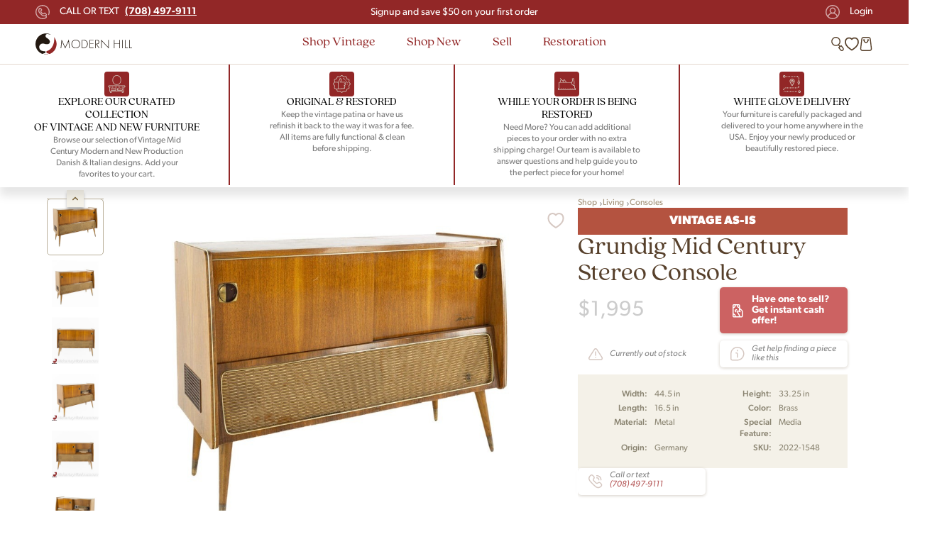

--- FILE ---
content_type: text/html; charset=UTF-8
request_url: https://midcenturywarehouse.com/grundig-mid-century-stereo-console/
body_size: 55440
content:
<!DOCTYPE html>
<html dir="ltr" lang="en-US" prefix="og: https://ogp.me/ns#">

<head><meta charset="UTF-8"><script type="0b88c62f89af27b6ced407df-text/javascript">if(navigator.userAgent.match(/MSIE|Internet Explorer/i)||navigator.userAgent.match(/Trident\/7\..*?rv:11/i)){var href=document.location.href;if(!href.match(/[?&]nowprocket/)){if(href.indexOf("?")==-1){if(href.indexOf("#")==-1){document.location.href=href+"?nowprocket=1"}else{document.location.href=href.replace("#","?nowprocket=1#")}}else{if(href.indexOf("#")==-1){document.location.href=href+"&nowprocket=1"}else{document.location.href=href.replace("#","&nowprocket=1#")}}}}</script><script type="0b88c62f89af27b6ced407df-text/javascript">class RocketLazyLoadScripts{constructor(){this.v="1.2.3",this.triggerEvents=["keydown","mousedown","mousemove","touchmove","touchstart","touchend","wheel"],this.userEventHandler=this._triggerListener.bind(this),this.touchStartHandler=this._onTouchStart.bind(this),this.touchMoveHandler=this._onTouchMove.bind(this),this.touchEndHandler=this._onTouchEnd.bind(this),this.clickHandler=this._onClick.bind(this),this.interceptedClicks=[],window.addEventListener("pageshow",t=>{this.persisted=t.persisted}),window.addEventListener("DOMContentLoaded",()=>{this._preconnect3rdParties()}),this.delayedScripts={normal:[],async:[],defer:[]},this.trash=[],this.allJQueries=[]}_addUserInteractionListener(t){if(document.hidden){t._triggerListener();return}this.triggerEvents.forEach(e=>window.addEventListener(e,t.userEventHandler,{passive:!0})),window.addEventListener("touchstart",t.touchStartHandler,{passive:!0}),window.addEventListener("mousedown",t.touchStartHandler),document.addEventListener("visibilitychange",t.userEventHandler)}_removeUserInteractionListener(){this.triggerEvents.forEach(t=>window.removeEventListener(t,this.userEventHandler,{passive:!0})),document.removeEventListener("visibilitychange",this.userEventHandler)}_onTouchStart(t){"HTML"!==t.target.tagName&&(window.addEventListener("touchend",this.touchEndHandler),window.addEventListener("mouseup",this.touchEndHandler),window.addEventListener("touchmove",this.touchMoveHandler,{passive:!0}),window.addEventListener("mousemove",this.touchMoveHandler),t.target.addEventListener("click",this.clickHandler),this._renameDOMAttribute(t.target,"onclick","rocket-onclick"),this._pendingClickStarted())}_onTouchMove(t){window.removeEventListener("touchend",this.touchEndHandler),window.removeEventListener("mouseup",this.touchEndHandler),window.removeEventListener("touchmove",this.touchMoveHandler,{passive:!0}),window.removeEventListener("mousemove",this.touchMoveHandler),t.target.removeEventListener("click",this.clickHandler),this._renameDOMAttribute(t.target,"rocket-onclick","onclick"),this._pendingClickFinished()}_onTouchEnd(t){window.removeEventListener("touchend",this.touchEndHandler),window.removeEventListener("mouseup",this.touchEndHandler),window.removeEventListener("touchmove",this.touchMoveHandler,{passive:!0}),window.removeEventListener("mousemove",this.touchMoveHandler)}_onClick(t){t.target.removeEventListener("click",this.clickHandler),this._renameDOMAttribute(t.target,"rocket-onclick","onclick"),this.interceptedClicks.push(t),t.preventDefault(),t.stopPropagation(),t.stopImmediatePropagation(),this._pendingClickFinished()}_replayClicks(){window.removeEventListener("touchstart",this.touchStartHandler,{passive:!0}),window.removeEventListener("mousedown",this.touchStartHandler),this.interceptedClicks.forEach(t=>{t.target.dispatchEvent(new MouseEvent("click",{view:t.view,bubbles:!0,cancelable:!0}))})}_waitForPendingClicks(){return new Promise(t=>{this._isClickPending?this._pendingClickFinished=t:t()})}_pendingClickStarted(){this._isClickPending=!0}_pendingClickFinished(){this._isClickPending=!1}_renameDOMAttribute(t,e,r){t.hasAttribute&&t.hasAttribute(e)&&(event.target.setAttribute(r,event.target.getAttribute(e)),event.target.removeAttribute(e))}_triggerListener(){this._removeUserInteractionListener(this),"loading"===document.readyState?document.addEventListener("DOMContentLoaded",this._loadEverythingNow.bind(this)):this._loadEverythingNow()}_preconnect3rdParties(){let t=[];document.querySelectorAll("script[type=rocketlazyloadscript]").forEach(e=>{if(e.hasAttribute("src")){let r=new URL(e.src).origin;r!==location.origin&&t.push({src:r,crossOrigin:e.crossOrigin||"module"===e.getAttribute("data-rocket-type")})}}),t=[...new Map(t.map(t=>[JSON.stringify(t),t])).values()],this._batchInjectResourceHints(t,"preconnect")}async _loadEverythingNow(){this.lastBreath=Date.now(),this._delayEventListeners(this),this._delayJQueryReady(this),this._handleDocumentWrite(),this._registerAllDelayedScripts(),this._preloadAllScripts(),await this._loadScriptsFromList(this.delayedScripts.normal),await this._loadScriptsFromList(this.delayedScripts.defer),await this._loadScriptsFromList(this.delayedScripts.async);try{await this._triggerDOMContentLoaded(),await this._triggerWindowLoad()}catch(t){console.error(t)}window.dispatchEvent(new Event("rocket-allScriptsLoaded")),this._waitForPendingClicks().then(()=>{this._replayClicks()}),this._emptyTrash()}_registerAllDelayedScripts(){document.querySelectorAll("script[type=rocketlazyloadscript]").forEach(t=>{t.hasAttribute("data-rocket-src")?t.hasAttribute("async")&&!1!==t.async?this.delayedScripts.async.push(t):t.hasAttribute("defer")&&!1!==t.defer||"module"===t.getAttribute("data-rocket-type")?this.delayedScripts.defer.push(t):this.delayedScripts.normal.push(t):this.delayedScripts.normal.push(t)})}async _transformScript(t){return new Promise((await this._littleBreath(),navigator.userAgent.indexOf("Firefox/")>0||""===navigator.vendor)?e=>{let r=document.createElement("script");[...t.attributes].forEach(t=>{let e=t.nodeName;"type"!==e&&("data-rocket-type"===e&&(e="type"),"data-rocket-src"===e&&(e="src"),r.setAttribute(e,t.nodeValue))}),t.text&&(r.text=t.text),r.hasAttribute("src")?(r.addEventListener("load",e),r.addEventListener("error",e)):(r.text=t.text,e());try{t.parentNode.replaceChild(r,t)}catch(i){e()}}:async e=>{function r(){t.setAttribute("data-rocket-status","failed"),e()}try{let i=t.getAttribute("data-rocket-type"),n=t.getAttribute("data-rocket-src");t.text,i?(t.type=i,t.removeAttribute("data-rocket-type")):t.removeAttribute("type"),t.addEventListener("load",function r(){t.setAttribute("data-rocket-status","executed"),e()}),t.addEventListener("error",r),n?(t.removeAttribute("data-rocket-src"),t.src=n):t.src="data:text/javascript;base64,"+window.btoa(unescape(encodeURIComponent(t.text)))}catch(s){r()}})}async _loadScriptsFromList(t){let e=t.shift();return e&&e.isConnected?(await this._transformScript(e),this._loadScriptsFromList(t)):Promise.resolve()}_preloadAllScripts(){this._batchInjectResourceHints([...this.delayedScripts.normal,...this.delayedScripts.defer,...this.delayedScripts.async],"preload")}_batchInjectResourceHints(t,e){var r=document.createDocumentFragment();t.forEach(t=>{let i=t.getAttribute&&t.getAttribute("data-rocket-src")||t.src;if(i){let n=document.createElement("link");n.href=i,n.rel=e,"preconnect"!==e&&(n.as="script"),t.getAttribute&&"module"===t.getAttribute("data-rocket-type")&&(n.crossOrigin=!0),t.crossOrigin&&(n.crossOrigin=t.crossOrigin),t.integrity&&(n.integrity=t.integrity),r.appendChild(n),this.trash.push(n)}}),document.head.appendChild(r)}_delayEventListeners(t){let e={};function r(t,r){!function t(r){!e[r]&&(e[r]={originalFunctions:{add:r.addEventListener,remove:r.removeEventListener},eventsToRewrite:[]},r.addEventListener=function(){arguments[0]=i(arguments[0]),e[r].originalFunctions.add.apply(r,arguments)},r.removeEventListener=function(){arguments[0]=i(arguments[0]),e[r].originalFunctions.remove.apply(r,arguments)});function i(t){return e[r].eventsToRewrite.indexOf(t)>=0?"rocket-"+t:t}}(t),e[t].eventsToRewrite.push(r)}function i(t,e){let r=t[e];Object.defineProperty(t,e,{get:()=>r||function(){},set(i){t["rocket"+e]=r=i}})}r(document,"DOMContentLoaded"),r(window,"DOMContentLoaded"),r(window,"load"),r(window,"pageshow"),r(document,"readystatechange"),i(document,"onreadystatechange"),i(window,"onload"),i(window,"onpageshow")}_delayJQueryReady(t){let e;function r(r){if(r&&r.fn&&!t.allJQueries.includes(r)){r.fn.ready=r.fn.init.prototype.ready=function(e){return t.domReadyFired?e.bind(document)(r):document.addEventListener("rocket-DOMContentLoaded",()=>e.bind(document)(r)),r([])};let i=r.fn.on;r.fn.on=r.fn.init.prototype.on=function(){if(this[0]===window){function t(t){return t.split(" ").map(t=>"load"===t||0===t.indexOf("load.")?"rocket-jquery-load":t).join(" ")}"string"==typeof arguments[0]||arguments[0]instanceof String?arguments[0]=t(arguments[0]):"object"==typeof arguments[0]&&Object.keys(arguments[0]).forEach(e=>{let r=arguments[0][e];delete arguments[0][e],arguments[0][t(e)]=r})}return i.apply(this,arguments),this},t.allJQueries.push(r)}e=r}r(window.jQuery),Object.defineProperty(window,"jQuery",{get:()=>e,set(t){r(t)}})}async _triggerDOMContentLoaded(){this.domReadyFired=!0,await this._littleBreath(),document.dispatchEvent(new Event("rocket-DOMContentLoaded")),await this._littleBreath(),window.dispatchEvent(new Event("rocket-DOMContentLoaded")),await this._littleBreath(),document.dispatchEvent(new Event("rocket-readystatechange")),await this._littleBreath(),document.rocketonreadystatechange&&document.rocketonreadystatechange()}async _triggerWindowLoad(){await this._littleBreath(),window.dispatchEvent(new Event("rocket-load")),await this._littleBreath(),window.rocketonload&&window.rocketonload(),await this._littleBreath(),this.allJQueries.forEach(t=>t(window).trigger("rocket-jquery-load")),await this._littleBreath();let t=new Event("rocket-pageshow");t.persisted=this.persisted,window.dispatchEvent(t),await this._littleBreath(),window.rocketonpageshow&&window.rocketonpageshow({persisted:this.persisted})}_handleDocumentWrite(){let t=new Map;document.write=document.writeln=function(e){let r=document.currentScript;r||console.error("WPRocket unable to document.write this: "+e);let i=document.createRange(),n=r.parentElement,s=t.get(r);void 0===s&&(s=r.nextSibling,t.set(r,s));let a=document.createDocumentFragment();i.setStart(a,0),a.appendChild(i.createContextualFragment(e)),n.insertBefore(a,s)}}async _littleBreath(){Date.now()-this.lastBreath>45&&(await this._requestAnimFrame(),this.lastBreath=Date.now())}async _requestAnimFrame(){return document.hidden?new Promise(t=>setTimeout(t)):new Promise(t=>requestAnimationFrame(t))}_emptyTrash(){this.trash.forEach(t=>t.remove())}static run(){let t=new RocketLazyLoadScripts;t._addUserInteractionListener(t)}}RocketLazyLoadScripts.run();</script>
    
    				<script type="rocketlazyloadscript">document.documentElement.className = document.documentElement.className + ' yes-js js_active js'</script>
				<title>Grundig Mid Century Stereo Console | Mid Century Modern Furniture | Modern Hill</title><link rel="preload" as="style" href="https://fonts.googleapis.com/css?family=Roboto%3A300%2C300italic%2Cregular%2Citalic%2C500%2C500italic&#038;display=swap" /><script src="/cdn-cgi/scripts/7d0fa10a/cloudflare-static/rocket-loader.min.js" data-cf-settings="0b88c62f89af27b6ced407df-|49"></script><style id="" media="print" onload="this.media='all'">/* cyrillic-ext */
@font-face {
  font-family: 'Roboto';
  font-style: italic;
  font-weight: 300;
  font-stretch: 100%;
  font-display: swap;
  src: url(/fonts.gstatic.com/s/roboto/v50/KFO5CnqEu92Fr1Mu53ZEC9_Vu3r1gIhOszmkC3kaSTbQWt4N.woff2) format('woff2');
  unicode-range: U+0460-052F, U+1C80-1C8A, U+20B4, U+2DE0-2DFF, U+A640-A69F, U+FE2E-FE2F;
}
/* cyrillic */
@font-face {
  font-family: 'Roboto';
  font-style: italic;
  font-weight: 300;
  font-stretch: 100%;
  font-display: swap;
  src: url(/fonts.gstatic.com/s/roboto/v50/KFO5CnqEu92Fr1Mu53ZEC9_Vu3r1gIhOszmkAnkaSTbQWt4N.woff2) format('woff2');
  unicode-range: U+0301, U+0400-045F, U+0490-0491, U+04B0-04B1, U+2116;
}
/* greek-ext */
@font-face {
  font-family: 'Roboto';
  font-style: italic;
  font-weight: 300;
  font-stretch: 100%;
  font-display: swap;
  src: url(/fonts.gstatic.com/s/roboto/v50/KFO5CnqEu92Fr1Mu53ZEC9_Vu3r1gIhOszmkCnkaSTbQWt4N.woff2) format('woff2');
  unicode-range: U+1F00-1FFF;
}
/* greek */
@font-face {
  font-family: 'Roboto';
  font-style: italic;
  font-weight: 300;
  font-stretch: 100%;
  font-display: swap;
  src: url(/fonts.gstatic.com/s/roboto/v50/KFO5CnqEu92Fr1Mu53ZEC9_Vu3r1gIhOszmkBXkaSTbQWt4N.woff2) format('woff2');
  unicode-range: U+0370-0377, U+037A-037F, U+0384-038A, U+038C, U+038E-03A1, U+03A3-03FF;
}
/* math */
@font-face {
  font-family: 'Roboto';
  font-style: italic;
  font-weight: 300;
  font-stretch: 100%;
  font-display: swap;
  src: url(/fonts.gstatic.com/s/roboto/v50/KFO5CnqEu92Fr1Mu53ZEC9_Vu3r1gIhOszmkenkaSTbQWt4N.woff2) format('woff2');
  unicode-range: U+0302-0303, U+0305, U+0307-0308, U+0310, U+0312, U+0315, U+031A, U+0326-0327, U+032C, U+032F-0330, U+0332-0333, U+0338, U+033A, U+0346, U+034D, U+0391-03A1, U+03A3-03A9, U+03B1-03C9, U+03D1, U+03D5-03D6, U+03F0-03F1, U+03F4-03F5, U+2016-2017, U+2034-2038, U+203C, U+2040, U+2043, U+2047, U+2050, U+2057, U+205F, U+2070-2071, U+2074-208E, U+2090-209C, U+20D0-20DC, U+20E1, U+20E5-20EF, U+2100-2112, U+2114-2115, U+2117-2121, U+2123-214F, U+2190, U+2192, U+2194-21AE, U+21B0-21E5, U+21F1-21F2, U+21F4-2211, U+2213-2214, U+2216-22FF, U+2308-230B, U+2310, U+2319, U+231C-2321, U+2336-237A, U+237C, U+2395, U+239B-23B7, U+23D0, U+23DC-23E1, U+2474-2475, U+25AF, U+25B3, U+25B7, U+25BD, U+25C1, U+25CA, U+25CC, U+25FB, U+266D-266F, U+27C0-27FF, U+2900-2AFF, U+2B0E-2B11, U+2B30-2B4C, U+2BFE, U+3030, U+FF5B, U+FF5D, U+1D400-1D7FF, U+1EE00-1EEFF;
}
/* symbols */
@font-face {
  font-family: 'Roboto';
  font-style: italic;
  font-weight: 300;
  font-stretch: 100%;
  font-display: swap;
  src: url(/fonts.gstatic.com/s/roboto/v50/KFO5CnqEu92Fr1Mu53ZEC9_Vu3r1gIhOszmkaHkaSTbQWt4N.woff2) format('woff2');
  unicode-range: U+0001-000C, U+000E-001F, U+007F-009F, U+20DD-20E0, U+20E2-20E4, U+2150-218F, U+2190, U+2192, U+2194-2199, U+21AF, U+21E6-21F0, U+21F3, U+2218-2219, U+2299, U+22C4-22C6, U+2300-243F, U+2440-244A, U+2460-24FF, U+25A0-27BF, U+2800-28FF, U+2921-2922, U+2981, U+29BF, U+29EB, U+2B00-2BFF, U+4DC0-4DFF, U+FFF9-FFFB, U+10140-1018E, U+10190-1019C, U+101A0, U+101D0-101FD, U+102E0-102FB, U+10E60-10E7E, U+1D2C0-1D2D3, U+1D2E0-1D37F, U+1F000-1F0FF, U+1F100-1F1AD, U+1F1E6-1F1FF, U+1F30D-1F30F, U+1F315, U+1F31C, U+1F31E, U+1F320-1F32C, U+1F336, U+1F378, U+1F37D, U+1F382, U+1F393-1F39F, U+1F3A7-1F3A8, U+1F3AC-1F3AF, U+1F3C2, U+1F3C4-1F3C6, U+1F3CA-1F3CE, U+1F3D4-1F3E0, U+1F3ED, U+1F3F1-1F3F3, U+1F3F5-1F3F7, U+1F408, U+1F415, U+1F41F, U+1F426, U+1F43F, U+1F441-1F442, U+1F444, U+1F446-1F449, U+1F44C-1F44E, U+1F453, U+1F46A, U+1F47D, U+1F4A3, U+1F4B0, U+1F4B3, U+1F4B9, U+1F4BB, U+1F4BF, U+1F4C8-1F4CB, U+1F4D6, U+1F4DA, U+1F4DF, U+1F4E3-1F4E6, U+1F4EA-1F4ED, U+1F4F7, U+1F4F9-1F4FB, U+1F4FD-1F4FE, U+1F503, U+1F507-1F50B, U+1F50D, U+1F512-1F513, U+1F53E-1F54A, U+1F54F-1F5FA, U+1F610, U+1F650-1F67F, U+1F687, U+1F68D, U+1F691, U+1F694, U+1F698, U+1F6AD, U+1F6B2, U+1F6B9-1F6BA, U+1F6BC, U+1F6C6-1F6CF, U+1F6D3-1F6D7, U+1F6E0-1F6EA, U+1F6F0-1F6F3, U+1F6F7-1F6FC, U+1F700-1F7FF, U+1F800-1F80B, U+1F810-1F847, U+1F850-1F859, U+1F860-1F887, U+1F890-1F8AD, U+1F8B0-1F8BB, U+1F8C0-1F8C1, U+1F900-1F90B, U+1F93B, U+1F946, U+1F984, U+1F996, U+1F9E9, U+1FA00-1FA6F, U+1FA70-1FA7C, U+1FA80-1FA89, U+1FA8F-1FAC6, U+1FACE-1FADC, U+1FADF-1FAE9, U+1FAF0-1FAF8, U+1FB00-1FBFF;
}
/* vietnamese */
@font-face {
  font-family: 'Roboto';
  font-style: italic;
  font-weight: 300;
  font-stretch: 100%;
  font-display: swap;
  src: url(/fonts.gstatic.com/s/roboto/v50/KFO5CnqEu92Fr1Mu53ZEC9_Vu3r1gIhOszmkCXkaSTbQWt4N.woff2) format('woff2');
  unicode-range: U+0102-0103, U+0110-0111, U+0128-0129, U+0168-0169, U+01A0-01A1, U+01AF-01B0, U+0300-0301, U+0303-0304, U+0308-0309, U+0323, U+0329, U+1EA0-1EF9, U+20AB;
}
/* latin-ext */
@font-face {
  font-family: 'Roboto';
  font-style: italic;
  font-weight: 300;
  font-stretch: 100%;
  font-display: swap;
  src: url(/fonts.gstatic.com/s/roboto/v50/KFO5CnqEu92Fr1Mu53ZEC9_Vu3r1gIhOszmkCHkaSTbQWt4N.woff2) format('woff2');
  unicode-range: U+0100-02BA, U+02BD-02C5, U+02C7-02CC, U+02CE-02D7, U+02DD-02FF, U+0304, U+0308, U+0329, U+1D00-1DBF, U+1E00-1E9F, U+1EF2-1EFF, U+2020, U+20A0-20AB, U+20AD-20C0, U+2113, U+2C60-2C7F, U+A720-A7FF;
}
/* latin */
@font-face {
  font-family: 'Roboto';
  font-style: italic;
  font-weight: 300;
  font-stretch: 100%;
  font-display: swap;
  src: url(/fonts.gstatic.com/s/roboto/v50/KFO5CnqEu92Fr1Mu53ZEC9_Vu3r1gIhOszmkBnkaSTbQWg.woff2) format('woff2');
  unicode-range: U+0000-00FF, U+0131, U+0152-0153, U+02BB-02BC, U+02C6, U+02DA, U+02DC, U+0304, U+0308, U+0329, U+2000-206F, U+20AC, U+2122, U+2191, U+2193, U+2212, U+2215, U+FEFF, U+FFFD;
}
/* cyrillic-ext */
@font-face {
  font-family: 'Roboto';
  font-style: italic;
  font-weight: 400;
  font-stretch: 100%;
  font-display: swap;
  src: url(/fonts.gstatic.com/s/roboto/v50/KFO5CnqEu92Fr1Mu53ZEC9_Vu3r1gIhOszmkC3kaSTbQWt4N.woff2) format('woff2');
  unicode-range: U+0460-052F, U+1C80-1C8A, U+20B4, U+2DE0-2DFF, U+A640-A69F, U+FE2E-FE2F;
}
/* cyrillic */
@font-face {
  font-family: 'Roboto';
  font-style: italic;
  font-weight: 400;
  font-stretch: 100%;
  font-display: swap;
  src: url(/fonts.gstatic.com/s/roboto/v50/KFO5CnqEu92Fr1Mu53ZEC9_Vu3r1gIhOszmkAnkaSTbQWt4N.woff2) format('woff2');
  unicode-range: U+0301, U+0400-045F, U+0490-0491, U+04B0-04B1, U+2116;
}
/* greek-ext */
@font-face {
  font-family: 'Roboto';
  font-style: italic;
  font-weight: 400;
  font-stretch: 100%;
  font-display: swap;
  src: url(/fonts.gstatic.com/s/roboto/v50/KFO5CnqEu92Fr1Mu53ZEC9_Vu3r1gIhOszmkCnkaSTbQWt4N.woff2) format('woff2');
  unicode-range: U+1F00-1FFF;
}
/* greek */
@font-face {
  font-family: 'Roboto';
  font-style: italic;
  font-weight: 400;
  font-stretch: 100%;
  font-display: swap;
  src: url(/fonts.gstatic.com/s/roboto/v50/KFO5CnqEu92Fr1Mu53ZEC9_Vu3r1gIhOszmkBXkaSTbQWt4N.woff2) format('woff2');
  unicode-range: U+0370-0377, U+037A-037F, U+0384-038A, U+038C, U+038E-03A1, U+03A3-03FF;
}
/* math */
@font-face {
  font-family: 'Roboto';
  font-style: italic;
  font-weight: 400;
  font-stretch: 100%;
  font-display: swap;
  src: url(/fonts.gstatic.com/s/roboto/v50/KFO5CnqEu92Fr1Mu53ZEC9_Vu3r1gIhOszmkenkaSTbQWt4N.woff2) format('woff2');
  unicode-range: U+0302-0303, U+0305, U+0307-0308, U+0310, U+0312, U+0315, U+031A, U+0326-0327, U+032C, U+032F-0330, U+0332-0333, U+0338, U+033A, U+0346, U+034D, U+0391-03A1, U+03A3-03A9, U+03B1-03C9, U+03D1, U+03D5-03D6, U+03F0-03F1, U+03F4-03F5, U+2016-2017, U+2034-2038, U+203C, U+2040, U+2043, U+2047, U+2050, U+2057, U+205F, U+2070-2071, U+2074-208E, U+2090-209C, U+20D0-20DC, U+20E1, U+20E5-20EF, U+2100-2112, U+2114-2115, U+2117-2121, U+2123-214F, U+2190, U+2192, U+2194-21AE, U+21B0-21E5, U+21F1-21F2, U+21F4-2211, U+2213-2214, U+2216-22FF, U+2308-230B, U+2310, U+2319, U+231C-2321, U+2336-237A, U+237C, U+2395, U+239B-23B7, U+23D0, U+23DC-23E1, U+2474-2475, U+25AF, U+25B3, U+25B7, U+25BD, U+25C1, U+25CA, U+25CC, U+25FB, U+266D-266F, U+27C0-27FF, U+2900-2AFF, U+2B0E-2B11, U+2B30-2B4C, U+2BFE, U+3030, U+FF5B, U+FF5D, U+1D400-1D7FF, U+1EE00-1EEFF;
}
/* symbols */
@font-face {
  font-family: 'Roboto';
  font-style: italic;
  font-weight: 400;
  font-stretch: 100%;
  font-display: swap;
  src: url(/fonts.gstatic.com/s/roboto/v50/KFO5CnqEu92Fr1Mu53ZEC9_Vu3r1gIhOszmkaHkaSTbQWt4N.woff2) format('woff2');
  unicode-range: U+0001-000C, U+000E-001F, U+007F-009F, U+20DD-20E0, U+20E2-20E4, U+2150-218F, U+2190, U+2192, U+2194-2199, U+21AF, U+21E6-21F0, U+21F3, U+2218-2219, U+2299, U+22C4-22C6, U+2300-243F, U+2440-244A, U+2460-24FF, U+25A0-27BF, U+2800-28FF, U+2921-2922, U+2981, U+29BF, U+29EB, U+2B00-2BFF, U+4DC0-4DFF, U+FFF9-FFFB, U+10140-1018E, U+10190-1019C, U+101A0, U+101D0-101FD, U+102E0-102FB, U+10E60-10E7E, U+1D2C0-1D2D3, U+1D2E0-1D37F, U+1F000-1F0FF, U+1F100-1F1AD, U+1F1E6-1F1FF, U+1F30D-1F30F, U+1F315, U+1F31C, U+1F31E, U+1F320-1F32C, U+1F336, U+1F378, U+1F37D, U+1F382, U+1F393-1F39F, U+1F3A7-1F3A8, U+1F3AC-1F3AF, U+1F3C2, U+1F3C4-1F3C6, U+1F3CA-1F3CE, U+1F3D4-1F3E0, U+1F3ED, U+1F3F1-1F3F3, U+1F3F5-1F3F7, U+1F408, U+1F415, U+1F41F, U+1F426, U+1F43F, U+1F441-1F442, U+1F444, U+1F446-1F449, U+1F44C-1F44E, U+1F453, U+1F46A, U+1F47D, U+1F4A3, U+1F4B0, U+1F4B3, U+1F4B9, U+1F4BB, U+1F4BF, U+1F4C8-1F4CB, U+1F4D6, U+1F4DA, U+1F4DF, U+1F4E3-1F4E6, U+1F4EA-1F4ED, U+1F4F7, U+1F4F9-1F4FB, U+1F4FD-1F4FE, U+1F503, U+1F507-1F50B, U+1F50D, U+1F512-1F513, U+1F53E-1F54A, U+1F54F-1F5FA, U+1F610, U+1F650-1F67F, U+1F687, U+1F68D, U+1F691, U+1F694, U+1F698, U+1F6AD, U+1F6B2, U+1F6B9-1F6BA, U+1F6BC, U+1F6C6-1F6CF, U+1F6D3-1F6D7, U+1F6E0-1F6EA, U+1F6F0-1F6F3, U+1F6F7-1F6FC, U+1F700-1F7FF, U+1F800-1F80B, U+1F810-1F847, U+1F850-1F859, U+1F860-1F887, U+1F890-1F8AD, U+1F8B0-1F8BB, U+1F8C0-1F8C1, U+1F900-1F90B, U+1F93B, U+1F946, U+1F984, U+1F996, U+1F9E9, U+1FA00-1FA6F, U+1FA70-1FA7C, U+1FA80-1FA89, U+1FA8F-1FAC6, U+1FACE-1FADC, U+1FADF-1FAE9, U+1FAF0-1FAF8, U+1FB00-1FBFF;
}
/* vietnamese */
@font-face {
  font-family: 'Roboto';
  font-style: italic;
  font-weight: 400;
  font-stretch: 100%;
  font-display: swap;
  src: url(/fonts.gstatic.com/s/roboto/v50/KFO5CnqEu92Fr1Mu53ZEC9_Vu3r1gIhOszmkCXkaSTbQWt4N.woff2) format('woff2');
  unicode-range: U+0102-0103, U+0110-0111, U+0128-0129, U+0168-0169, U+01A0-01A1, U+01AF-01B0, U+0300-0301, U+0303-0304, U+0308-0309, U+0323, U+0329, U+1EA0-1EF9, U+20AB;
}
/* latin-ext */
@font-face {
  font-family: 'Roboto';
  font-style: italic;
  font-weight: 400;
  font-stretch: 100%;
  font-display: swap;
  src: url(/fonts.gstatic.com/s/roboto/v50/KFO5CnqEu92Fr1Mu53ZEC9_Vu3r1gIhOszmkCHkaSTbQWt4N.woff2) format('woff2');
  unicode-range: U+0100-02BA, U+02BD-02C5, U+02C7-02CC, U+02CE-02D7, U+02DD-02FF, U+0304, U+0308, U+0329, U+1D00-1DBF, U+1E00-1E9F, U+1EF2-1EFF, U+2020, U+20A0-20AB, U+20AD-20C0, U+2113, U+2C60-2C7F, U+A720-A7FF;
}
/* latin */
@font-face {
  font-family: 'Roboto';
  font-style: italic;
  font-weight: 400;
  font-stretch: 100%;
  font-display: swap;
  src: url(/fonts.gstatic.com/s/roboto/v50/KFO5CnqEu92Fr1Mu53ZEC9_Vu3r1gIhOszmkBnkaSTbQWg.woff2) format('woff2');
  unicode-range: U+0000-00FF, U+0131, U+0152-0153, U+02BB-02BC, U+02C6, U+02DA, U+02DC, U+0304, U+0308, U+0329, U+2000-206F, U+20AC, U+2122, U+2191, U+2193, U+2212, U+2215, U+FEFF, U+FFFD;
}
/* cyrillic-ext */
@font-face {
  font-family: 'Roboto';
  font-style: italic;
  font-weight: 500;
  font-stretch: 100%;
  font-display: swap;
  src: url(/fonts.gstatic.com/s/roboto/v50/KFO5CnqEu92Fr1Mu53ZEC9_Vu3r1gIhOszmkC3kaSTbQWt4N.woff2) format('woff2');
  unicode-range: U+0460-052F, U+1C80-1C8A, U+20B4, U+2DE0-2DFF, U+A640-A69F, U+FE2E-FE2F;
}
/* cyrillic */
@font-face {
  font-family: 'Roboto';
  font-style: italic;
  font-weight: 500;
  font-stretch: 100%;
  font-display: swap;
  src: url(/fonts.gstatic.com/s/roboto/v50/KFO5CnqEu92Fr1Mu53ZEC9_Vu3r1gIhOszmkAnkaSTbQWt4N.woff2) format('woff2');
  unicode-range: U+0301, U+0400-045F, U+0490-0491, U+04B0-04B1, U+2116;
}
/* greek-ext */
@font-face {
  font-family: 'Roboto';
  font-style: italic;
  font-weight: 500;
  font-stretch: 100%;
  font-display: swap;
  src: url(/fonts.gstatic.com/s/roboto/v50/KFO5CnqEu92Fr1Mu53ZEC9_Vu3r1gIhOszmkCnkaSTbQWt4N.woff2) format('woff2');
  unicode-range: U+1F00-1FFF;
}
/* greek */
@font-face {
  font-family: 'Roboto';
  font-style: italic;
  font-weight: 500;
  font-stretch: 100%;
  font-display: swap;
  src: url(/fonts.gstatic.com/s/roboto/v50/KFO5CnqEu92Fr1Mu53ZEC9_Vu3r1gIhOszmkBXkaSTbQWt4N.woff2) format('woff2');
  unicode-range: U+0370-0377, U+037A-037F, U+0384-038A, U+038C, U+038E-03A1, U+03A3-03FF;
}
/* math */
@font-face {
  font-family: 'Roboto';
  font-style: italic;
  font-weight: 500;
  font-stretch: 100%;
  font-display: swap;
  src: url(/fonts.gstatic.com/s/roboto/v50/KFO5CnqEu92Fr1Mu53ZEC9_Vu3r1gIhOszmkenkaSTbQWt4N.woff2) format('woff2');
  unicode-range: U+0302-0303, U+0305, U+0307-0308, U+0310, U+0312, U+0315, U+031A, U+0326-0327, U+032C, U+032F-0330, U+0332-0333, U+0338, U+033A, U+0346, U+034D, U+0391-03A1, U+03A3-03A9, U+03B1-03C9, U+03D1, U+03D5-03D6, U+03F0-03F1, U+03F4-03F5, U+2016-2017, U+2034-2038, U+203C, U+2040, U+2043, U+2047, U+2050, U+2057, U+205F, U+2070-2071, U+2074-208E, U+2090-209C, U+20D0-20DC, U+20E1, U+20E5-20EF, U+2100-2112, U+2114-2115, U+2117-2121, U+2123-214F, U+2190, U+2192, U+2194-21AE, U+21B0-21E5, U+21F1-21F2, U+21F4-2211, U+2213-2214, U+2216-22FF, U+2308-230B, U+2310, U+2319, U+231C-2321, U+2336-237A, U+237C, U+2395, U+239B-23B7, U+23D0, U+23DC-23E1, U+2474-2475, U+25AF, U+25B3, U+25B7, U+25BD, U+25C1, U+25CA, U+25CC, U+25FB, U+266D-266F, U+27C0-27FF, U+2900-2AFF, U+2B0E-2B11, U+2B30-2B4C, U+2BFE, U+3030, U+FF5B, U+FF5D, U+1D400-1D7FF, U+1EE00-1EEFF;
}
/* symbols */
@font-face {
  font-family: 'Roboto';
  font-style: italic;
  font-weight: 500;
  font-stretch: 100%;
  font-display: swap;
  src: url(/fonts.gstatic.com/s/roboto/v50/KFO5CnqEu92Fr1Mu53ZEC9_Vu3r1gIhOszmkaHkaSTbQWt4N.woff2) format('woff2');
  unicode-range: U+0001-000C, U+000E-001F, U+007F-009F, U+20DD-20E0, U+20E2-20E4, U+2150-218F, U+2190, U+2192, U+2194-2199, U+21AF, U+21E6-21F0, U+21F3, U+2218-2219, U+2299, U+22C4-22C6, U+2300-243F, U+2440-244A, U+2460-24FF, U+25A0-27BF, U+2800-28FF, U+2921-2922, U+2981, U+29BF, U+29EB, U+2B00-2BFF, U+4DC0-4DFF, U+FFF9-FFFB, U+10140-1018E, U+10190-1019C, U+101A0, U+101D0-101FD, U+102E0-102FB, U+10E60-10E7E, U+1D2C0-1D2D3, U+1D2E0-1D37F, U+1F000-1F0FF, U+1F100-1F1AD, U+1F1E6-1F1FF, U+1F30D-1F30F, U+1F315, U+1F31C, U+1F31E, U+1F320-1F32C, U+1F336, U+1F378, U+1F37D, U+1F382, U+1F393-1F39F, U+1F3A7-1F3A8, U+1F3AC-1F3AF, U+1F3C2, U+1F3C4-1F3C6, U+1F3CA-1F3CE, U+1F3D4-1F3E0, U+1F3ED, U+1F3F1-1F3F3, U+1F3F5-1F3F7, U+1F408, U+1F415, U+1F41F, U+1F426, U+1F43F, U+1F441-1F442, U+1F444, U+1F446-1F449, U+1F44C-1F44E, U+1F453, U+1F46A, U+1F47D, U+1F4A3, U+1F4B0, U+1F4B3, U+1F4B9, U+1F4BB, U+1F4BF, U+1F4C8-1F4CB, U+1F4D6, U+1F4DA, U+1F4DF, U+1F4E3-1F4E6, U+1F4EA-1F4ED, U+1F4F7, U+1F4F9-1F4FB, U+1F4FD-1F4FE, U+1F503, U+1F507-1F50B, U+1F50D, U+1F512-1F513, U+1F53E-1F54A, U+1F54F-1F5FA, U+1F610, U+1F650-1F67F, U+1F687, U+1F68D, U+1F691, U+1F694, U+1F698, U+1F6AD, U+1F6B2, U+1F6B9-1F6BA, U+1F6BC, U+1F6C6-1F6CF, U+1F6D3-1F6D7, U+1F6E0-1F6EA, U+1F6F0-1F6F3, U+1F6F7-1F6FC, U+1F700-1F7FF, U+1F800-1F80B, U+1F810-1F847, U+1F850-1F859, U+1F860-1F887, U+1F890-1F8AD, U+1F8B0-1F8BB, U+1F8C0-1F8C1, U+1F900-1F90B, U+1F93B, U+1F946, U+1F984, U+1F996, U+1F9E9, U+1FA00-1FA6F, U+1FA70-1FA7C, U+1FA80-1FA89, U+1FA8F-1FAC6, U+1FACE-1FADC, U+1FADF-1FAE9, U+1FAF0-1FAF8, U+1FB00-1FBFF;
}
/* vietnamese */
@font-face {
  font-family: 'Roboto';
  font-style: italic;
  font-weight: 500;
  font-stretch: 100%;
  font-display: swap;
  src: url(/fonts.gstatic.com/s/roboto/v50/KFO5CnqEu92Fr1Mu53ZEC9_Vu3r1gIhOszmkCXkaSTbQWt4N.woff2) format('woff2');
  unicode-range: U+0102-0103, U+0110-0111, U+0128-0129, U+0168-0169, U+01A0-01A1, U+01AF-01B0, U+0300-0301, U+0303-0304, U+0308-0309, U+0323, U+0329, U+1EA0-1EF9, U+20AB;
}
/* latin-ext */
@font-face {
  font-family: 'Roboto';
  font-style: italic;
  font-weight: 500;
  font-stretch: 100%;
  font-display: swap;
  src: url(/fonts.gstatic.com/s/roboto/v50/KFO5CnqEu92Fr1Mu53ZEC9_Vu3r1gIhOszmkCHkaSTbQWt4N.woff2) format('woff2');
  unicode-range: U+0100-02BA, U+02BD-02C5, U+02C7-02CC, U+02CE-02D7, U+02DD-02FF, U+0304, U+0308, U+0329, U+1D00-1DBF, U+1E00-1E9F, U+1EF2-1EFF, U+2020, U+20A0-20AB, U+20AD-20C0, U+2113, U+2C60-2C7F, U+A720-A7FF;
}
/* latin */
@font-face {
  font-family: 'Roboto';
  font-style: italic;
  font-weight: 500;
  font-stretch: 100%;
  font-display: swap;
  src: url(/fonts.gstatic.com/s/roboto/v50/KFO5CnqEu92Fr1Mu53ZEC9_Vu3r1gIhOszmkBnkaSTbQWg.woff2) format('woff2');
  unicode-range: U+0000-00FF, U+0131, U+0152-0153, U+02BB-02BC, U+02C6, U+02DA, U+02DC, U+0304, U+0308, U+0329, U+2000-206F, U+20AC, U+2122, U+2191, U+2193, U+2212, U+2215, U+FEFF, U+FFFD;
}
/* cyrillic-ext */
@font-face {
  font-family: 'Roboto';
  font-style: normal;
  font-weight: 300;
  font-stretch: 100%;
  font-display: swap;
  src: url(/fonts.gstatic.com/s/roboto/v50/KFO7CnqEu92Fr1ME7kSn66aGLdTylUAMa3GUBHMdazTgWw.woff2) format('woff2');
  unicode-range: U+0460-052F, U+1C80-1C8A, U+20B4, U+2DE0-2DFF, U+A640-A69F, U+FE2E-FE2F;
}
/* cyrillic */
@font-face {
  font-family: 'Roboto';
  font-style: normal;
  font-weight: 300;
  font-stretch: 100%;
  font-display: swap;
  src: url(/fonts.gstatic.com/s/roboto/v50/KFO7CnqEu92Fr1ME7kSn66aGLdTylUAMa3iUBHMdazTgWw.woff2) format('woff2');
  unicode-range: U+0301, U+0400-045F, U+0490-0491, U+04B0-04B1, U+2116;
}
/* greek-ext */
@font-face {
  font-family: 'Roboto';
  font-style: normal;
  font-weight: 300;
  font-stretch: 100%;
  font-display: swap;
  src: url(/fonts.gstatic.com/s/roboto/v50/KFO7CnqEu92Fr1ME7kSn66aGLdTylUAMa3CUBHMdazTgWw.woff2) format('woff2');
  unicode-range: U+1F00-1FFF;
}
/* greek */
@font-face {
  font-family: 'Roboto';
  font-style: normal;
  font-weight: 300;
  font-stretch: 100%;
  font-display: swap;
  src: url(/fonts.gstatic.com/s/roboto/v50/KFO7CnqEu92Fr1ME7kSn66aGLdTylUAMa3-UBHMdazTgWw.woff2) format('woff2');
  unicode-range: U+0370-0377, U+037A-037F, U+0384-038A, U+038C, U+038E-03A1, U+03A3-03FF;
}
/* math */
@font-face {
  font-family: 'Roboto';
  font-style: normal;
  font-weight: 300;
  font-stretch: 100%;
  font-display: swap;
  src: url(/fonts.gstatic.com/s/roboto/v50/KFO7CnqEu92Fr1ME7kSn66aGLdTylUAMawCUBHMdazTgWw.woff2) format('woff2');
  unicode-range: U+0302-0303, U+0305, U+0307-0308, U+0310, U+0312, U+0315, U+031A, U+0326-0327, U+032C, U+032F-0330, U+0332-0333, U+0338, U+033A, U+0346, U+034D, U+0391-03A1, U+03A3-03A9, U+03B1-03C9, U+03D1, U+03D5-03D6, U+03F0-03F1, U+03F4-03F5, U+2016-2017, U+2034-2038, U+203C, U+2040, U+2043, U+2047, U+2050, U+2057, U+205F, U+2070-2071, U+2074-208E, U+2090-209C, U+20D0-20DC, U+20E1, U+20E5-20EF, U+2100-2112, U+2114-2115, U+2117-2121, U+2123-214F, U+2190, U+2192, U+2194-21AE, U+21B0-21E5, U+21F1-21F2, U+21F4-2211, U+2213-2214, U+2216-22FF, U+2308-230B, U+2310, U+2319, U+231C-2321, U+2336-237A, U+237C, U+2395, U+239B-23B7, U+23D0, U+23DC-23E1, U+2474-2475, U+25AF, U+25B3, U+25B7, U+25BD, U+25C1, U+25CA, U+25CC, U+25FB, U+266D-266F, U+27C0-27FF, U+2900-2AFF, U+2B0E-2B11, U+2B30-2B4C, U+2BFE, U+3030, U+FF5B, U+FF5D, U+1D400-1D7FF, U+1EE00-1EEFF;
}
/* symbols */
@font-face {
  font-family: 'Roboto';
  font-style: normal;
  font-weight: 300;
  font-stretch: 100%;
  font-display: swap;
  src: url(/fonts.gstatic.com/s/roboto/v50/KFO7CnqEu92Fr1ME7kSn66aGLdTylUAMaxKUBHMdazTgWw.woff2) format('woff2');
  unicode-range: U+0001-000C, U+000E-001F, U+007F-009F, U+20DD-20E0, U+20E2-20E4, U+2150-218F, U+2190, U+2192, U+2194-2199, U+21AF, U+21E6-21F0, U+21F3, U+2218-2219, U+2299, U+22C4-22C6, U+2300-243F, U+2440-244A, U+2460-24FF, U+25A0-27BF, U+2800-28FF, U+2921-2922, U+2981, U+29BF, U+29EB, U+2B00-2BFF, U+4DC0-4DFF, U+FFF9-FFFB, U+10140-1018E, U+10190-1019C, U+101A0, U+101D0-101FD, U+102E0-102FB, U+10E60-10E7E, U+1D2C0-1D2D3, U+1D2E0-1D37F, U+1F000-1F0FF, U+1F100-1F1AD, U+1F1E6-1F1FF, U+1F30D-1F30F, U+1F315, U+1F31C, U+1F31E, U+1F320-1F32C, U+1F336, U+1F378, U+1F37D, U+1F382, U+1F393-1F39F, U+1F3A7-1F3A8, U+1F3AC-1F3AF, U+1F3C2, U+1F3C4-1F3C6, U+1F3CA-1F3CE, U+1F3D4-1F3E0, U+1F3ED, U+1F3F1-1F3F3, U+1F3F5-1F3F7, U+1F408, U+1F415, U+1F41F, U+1F426, U+1F43F, U+1F441-1F442, U+1F444, U+1F446-1F449, U+1F44C-1F44E, U+1F453, U+1F46A, U+1F47D, U+1F4A3, U+1F4B0, U+1F4B3, U+1F4B9, U+1F4BB, U+1F4BF, U+1F4C8-1F4CB, U+1F4D6, U+1F4DA, U+1F4DF, U+1F4E3-1F4E6, U+1F4EA-1F4ED, U+1F4F7, U+1F4F9-1F4FB, U+1F4FD-1F4FE, U+1F503, U+1F507-1F50B, U+1F50D, U+1F512-1F513, U+1F53E-1F54A, U+1F54F-1F5FA, U+1F610, U+1F650-1F67F, U+1F687, U+1F68D, U+1F691, U+1F694, U+1F698, U+1F6AD, U+1F6B2, U+1F6B9-1F6BA, U+1F6BC, U+1F6C6-1F6CF, U+1F6D3-1F6D7, U+1F6E0-1F6EA, U+1F6F0-1F6F3, U+1F6F7-1F6FC, U+1F700-1F7FF, U+1F800-1F80B, U+1F810-1F847, U+1F850-1F859, U+1F860-1F887, U+1F890-1F8AD, U+1F8B0-1F8BB, U+1F8C0-1F8C1, U+1F900-1F90B, U+1F93B, U+1F946, U+1F984, U+1F996, U+1F9E9, U+1FA00-1FA6F, U+1FA70-1FA7C, U+1FA80-1FA89, U+1FA8F-1FAC6, U+1FACE-1FADC, U+1FADF-1FAE9, U+1FAF0-1FAF8, U+1FB00-1FBFF;
}
/* vietnamese */
@font-face {
  font-family: 'Roboto';
  font-style: normal;
  font-weight: 300;
  font-stretch: 100%;
  font-display: swap;
  src: url(/fonts.gstatic.com/s/roboto/v50/KFO7CnqEu92Fr1ME7kSn66aGLdTylUAMa3OUBHMdazTgWw.woff2) format('woff2');
  unicode-range: U+0102-0103, U+0110-0111, U+0128-0129, U+0168-0169, U+01A0-01A1, U+01AF-01B0, U+0300-0301, U+0303-0304, U+0308-0309, U+0323, U+0329, U+1EA0-1EF9, U+20AB;
}
/* latin-ext */
@font-face {
  font-family: 'Roboto';
  font-style: normal;
  font-weight: 300;
  font-stretch: 100%;
  font-display: swap;
  src: url(/fonts.gstatic.com/s/roboto/v50/KFO7CnqEu92Fr1ME7kSn66aGLdTylUAMa3KUBHMdazTgWw.woff2) format('woff2');
  unicode-range: U+0100-02BA, U+02BD-02C5, U+02C7-02CC, U+02CE-02D7, U+02DD-02FF, U+0304, U+0308, U+0329, U+1D00-1DBF, U+1E00-1E9F, U+1EF2-1EFF, U+2020, U+20A0-20AB, U+20AD-20C0, U+2113, U+2C60-2C7F, U+A720-A7FF;
}
/* latin */
@font-face {
  font-family: 'Roboto';
  font-style: normal;
  font-weight: 300;
  font-stretch: 100%;
  font-display: swap;
  src: url(/fonts.gstatic.com/s/roboto/v50/KFO7CnqEu92Fr1ME7kSn66aGLdTylUAMa3yUBHMdazQ.woff2) format('woff2');
  unicode-range: U+0000-00FF, U+0131, U+0152-0153, U+02BB-02BC, U+02C6, U+02DA, U+02DC, U+0304, U+0308, U+0329, U+2000-206F, U+20AC, U+2122, U+2191, U+2193, U+2212, U+2215, U+FEFF, U+FFFD;
}
/* cyrillic-ext */
@font-face {
  font-family: 'Roboto';
  font-style: normal;
  font-weight: 400;
  font-stretch: 100%;
  font-display: swap;
  src: url(/fonts.gstatic.com/s/roboto/v50/KFO7CnqEu92Fr1ME7kSn66aGLdTylUAMa3GUBHMdazTgWw.woff2) format('woff2');
  unicode-range: U+0460-052F, U+1C80-1C8A, U+20B4, U+2DE0-2DFF, U+A640-A69F, U+FE2E-FE2F;
}
/* cyrillic */
@font-face {
  font-family: 'Roboto';
  font-style: normal;
  font-weight: 400;
  font-stretch: 100%;
  font-display: swap;
  src: url(/fonts.gstatic.com/s/roboto/v50/KFO7CnqEu92Fr1ME7kSn66aGLdTylUAMa3iUBHMdazTgWw.woff2) format('woff2');
  unicode-range: U+0301, U+0400-045F, U+0490-0491, U+04B0-04B1, U+2116;
}
/* greek-ext */
@font-face {
  font-family: 'Roboto';
  font-style: normal;
  font-weight: 400;
  font-stretch: 100%;
  font-display: swap;
  src: url(/fonts.gstatic.com/s/roboto/v50/KFO7CnqEu92Fr1ME7kSn66aGLdTylUAMa3CUBHMdazTgWw.woff2) format('woff2');
  unicode-range: U+1F00-1FFF;
}
/* greek */
@font-face {
  font-family: 'Roboto';
  font-style: normal;
  font-weight: 400;
  font-stretch: 100%;
  font-display: swap;
  src: url(/fonts.gstatic.com/s/roboto/v50/KFO7CnqEu92Fr1ME7kSn66aGLdTylUAMa3-UBHMdazTgWw.woff2) format('woff2');
  unicode-range: U+0370-0377, U+037A-037F, U+0384-038A, U+038C, U+038E-03A1, U+03A3-03FF;
}
/* math */
@font-face {
  font-family: 'Roboto';
  font-style: normal;
  font-weight: 400;
  font-stretch: 100%;
  font-display: swap;
  src: url(/fonts.gstatic.com/s/roboto/v50/KFO7CnqEu92Fr1ME7kSn66aGLdTylUAMawCUBHMdazTgWw.woff2) format('woff2');
  unicode-range: U+0302-0303, U+0305, U+0307-0308, U+0310, U+0312, U+0315, U+031A, U+0326-0327, U+032C, U+032F-0330, U+0332-0333, U+0338, U+033A, U+0346, U+034D, U+0391-03A1, U+03A3-03A9, U+03B1-03C9, U+03D1, U+03D5-03D6, U+03F0-03F1, U+03F4-03F5, U+2016-2017, U+2034-2038, U+203C, U+2040, U+2043, U+2047, U+2050, U+2057, U+205F, U+2070-2071, U+2074-208E, U+2090-209C, U+20D0-20DC, U+20E1, U+20E5-20EF, U+2100-2112, U+2114-2115, U+2117-2121, U+2123-214F, U+2190, U+2192, U+2194-21AE, U+21B0-21E5, U+21F1-21F2, U+21F4-2211, U+2213-2214, U+2216-22FF, U+2308-230B, U+2310, U+2319, U+231C-2321, U+2336-237A, U+237C, U+2395, U+239B-23B7, U+23D0, U+23DC-23E1, U+2474-2475, U+25AF, U+25B3, U+25B7, U+25BD, U+25C1, U+25CA, U+25CC, U+25FB, U+266D-266F, U+27C0-27FF, U+2900-2AFF, U+2B0E-2B11, U+2B30-2B4C, U+2BFE, U+3030, U+FF5B, U+FF5D, U+1D400-1D7FF, U+1EE00-1EEFF;
}
/* symbols */
@font-face {
  font-family: 'Roboto';
  font-style: normal;
  font-weight: 400;
  font-stretch: 100%;
  font-display: swap;
  src: url(/fonts.gstatic.com/s/roboto/v50/KFO7CnqEu92Fr1ME7kSn66aGLdTylUAMaxKUBHMdazTgWw.woff2) format('woff2');
  unicode-range: U+0001-000C, U+000E-001F, U+007F-009F, U+20DD-20E0, U+20E2-20E4, U+2150-218F, U+2190, U+2192, U+2194-2199, U+21AF, U+21E6-21F0, U+21F3, U+2218-2219, U+2299, U+22C4-22C6, U+2300-243F, U+2440-244A, U+2460-24FF, U+25A0-27BF, U+2800-28FF, U+2921-2922, U+2981, U+29BF, U+29EB, U+2B00-2BFF, U+4DC0-4DFF, U+FFF9-FFFB, U+10140-1018E, U+10190-1019C, U+101A0, U+101D0-101FD, U+102E0-102FB, U+10E60-10E7E, U+1D2C0-1D2D3, U+1D2E0-1D37F, U+1F000-1F0FF, U+1F100-1F1AD, U+1F1E6-1F1FF, U+1F30D-1F30F, U+1F315, U+1F31C, U+1F31E, U+1F320-1F32C, U+1F336, U+1F378, U+1F37D, U+1F382, U+1F393-1F39F, U+1F3A7-1F3A8, U+1F3AC-1F3AF, U+1F3C2, U+1F3C4-1F3C6, U+1F3CA-1F3CE, U+1F3D4-1F3E0, U+1F3ED, U+1F3F1-1F3F3, U+1F3F5-1F3F7, U+1F408, U+1F415, U+1F41F, U+1F426, U+1F43F, U+1F441-1F442, U+1F444, U+1F446-1F449, U+1F44C-1F44E, U+1F453, U+1F46A, U+1F47D, U+1F4A3, U+1F4B0, U+1F4B3, U+1F4B9, U+1F4BB, U+1F4BF, U+1F4C8-1F4CB, U+1F4D6, U+1F4DA, U+1F4DF, U+1F4E3-1F4E6, U+1F4EA-1F4ED, U+1F4F7, U+1F4F9-1F4FB, U+1F4FD-1F4FE, U+1F503, U+1F507-1F50B, U+1F50D, U+1F512-1F513, U+1F53E-1F54A, U+1F54F-1F5FA, U+1F610, U+1F650-1F67F, U+1F687, U+1F68D, U+1F691, U+1F694, U+1F698, U+1F6AD, U+1F6B2, U+1F6B9-1F6BA, U+1F6BC, U+1F6C6-1F6CF, U+1F6D3-1F6D7, U+1F6E0-1F6EA, U+1F6F0-1F6F3, U+1F6F7-1F6FC, U+1F700-1F7FF, U+1F800-1F80B, U+1F810-1F847, U+1F850-1F859, U+1F860-1F887, U+1F890-1F8AD, U+1F8B0-1F8BB, U+1F8C0-1F8C1, U+1F900-1F90B, U+1F93B, U+1F946, U+1F984, U+1F996, U+1F9E9, U+1FA00-1FA6F, U+1FA70-1FA7C, U+1FA80-1FA89, U+1FA8F-1FAC6, U+1FACE-1FADC, U+1FADF-1FAE9, U+1FAF0-1FAF8, U+1FB00-1FBFF;
}
/* vietnamese */
@font-face {
  font-family: 'Roboto';
  font-style: normal;
  font-weight: 400;
  font-stretch: 100%;
  font-display: swap;
  src: url(/fonts.gstatic.com/s/roboto/v50/KFO7CnqEu92Fr1ME7kSn66aGLdTylUAMa3OUBHMdazTgWw.woff2) format('woff2');
  unicode-range: U+0102-0103, U+0110-0111, U+0128-0129, U+0168-0169, U+01A0-01A1, U+01AF-01B0, U+0300-0301, U+0303-0304, U+0308-0309, U+0323, U+0329, U+1EA0-1EF9, U+20AB;
}
/* latin-ext */
@font-face {
  font-family: 'Roboto';
  font-style: normal;
  font-weight: 400;
  font-stretch: 100%;
  font-display: swap;
  src: url(/fonts.gstatic.com/s/roboto/v50/KFO7CnqEu92Fr1ME7kSn66aGLdTylUAMa3KUBHMdazTgWw.woff2) format('woff2');
  unicode-range: U+0100-02BA, U+02BD-02C5, U+02C7-02CC, U+02CE-02D7, U+02DD-02FF, U+0304, U+0308, U+0329, U+1D00-1DBF, U+1E00-1E9F, U+1EF2-1EFF, U+2020, U+20A0-20AB, U+20AD-20C0, U+2113, U+2C60-2C7F, U+A720-A7FF;
}
/* latin */
@font-face {
  font-family: 'Roboto';
  font-style: normal;
  font-weight: 400;
  font-stretch: 100%;
  font-display: swap;
  src: url(/fonts.gstatic.com/s/roboto/v50/KFO7CnqEu92Fr1ME7kSn66aGLdTylUAMa3yUBHMdazQ.woff2) format('woff2');
  unicode-range: U+0000-00FF, U+0131, U+0152-0153, U+02BB-02BC, U+02C6, U+02DA, U+02DC, U+0304, U+0308, U+0329, U+2000-206F, U+20AC, U+2122, U+2191, U+2193, U+2212, U+2215, U+FEFF, U+FFFD;
}
/* cyrillic-ext */
@font-face {
  font-family: 'Roboto';
  font-style: normal;
  font-weight: 500;
  font-stretch: 100%;
  font-display: swap;
  src: url(/fonts.gstatic.com/s/roboto/v50/KFO7CnqEu92Fr1ME7kSn66aGLdTylUAMa3GUBHMdazTgWw.woff2) format('woff2');
  unicode-range: U+0460-052F, U+1C80-1C8A, U+20B4, U+2DE0-2DFF, U+A640-A69F, U+FE2E-FE2F;
}
/* cyrillic */
@font-face {
  font-family: 'Roboto';
  font-style: normal;
  font-weight: 500;
  font-stretch: 100%;
  font-display: swap;
  src: url(/fonts.gstatic.com/s/roboto/v50/KFO7CnqEu92Fr1ME7kSn66aGLdTylUAMa3iUBHMdazTgWw.woff2) format('woff2');
  unicode-range: U+0301, U+0400-045F, U+0490-0491, U+04B0-04B1, U+2116;
}
/* greek-ext */
@font-face {
  font-family: 'Roboto';
  font-style: normal;
  font-weight: 500;
  font-stretch: 100%;
  font-display: swap;
  src: url(/fonts.gstatic.com/s/roboto/v50/KFO7CnqEu92Fr1ME7kSn66aGLdTylUAMa3CUBHMdazTgWw.woff2) format('woff2');
  unicode-range: U+1F00-1FFF;
}
/* greek */
@font-face {
  font-family: 'Roboto';
  font-style: normal;
  font-weight: 500;
  font-stretch: 100%;
  font-display: swap;
  src: url(/fonts.gstatic.com/s/roboto/v50/KFO7CnqEu92Fr1ME7kSn66aGLdTylUAMa3-UBHMdazTgWw.woff2) format('woff2');
  unicode-range: U+0370-0377, U+037A-037F, U+0384-038A, U+038C, U+038E-03A1, U+03A3-03FF;
}
/* math */
@font-face {
  font-family: 'Roboto';
  font-style: normal;
  font-weight: 500;
  font-stretch: 100%;
  font-display: swap;
  src: url(/fonts.gstatic.com/s/roboto/v50/KFO7CnqEu92Fr1ME7kSn66aGLdTylUAMawCUBHMdazTgWw.woff2) format('woff2');
  unicode-range: U+0302-0303, U+0305, U+0307-0308, U+0310, U+0312, U+0315, U+031A, U+0326-0327, U+032C, U+032F-0330, U+0332-0333, U+0338, U+033A, U+0346, U+034D, U+0391-03A1, U+03A3-03A9, U+03B1-03C9, U+03D1, U+03D5-03D6, U+03F0-03F1, U+03F4-03F5, U+2016-2017, U+2034-2038, U+203C, U+2040, U+2043, U+2047, U+2050, U+2057, U+205F, U+2070-2071, U+2074-208E, U+2090-209C, U+20D0-20DC, U+20E1, U+20E5-20EF, U+2100-2112, U+2114-2115, U+2117-2121, U+2123-214F, U+2190, U+2192, U+2194-21AE, U+21B0-21E5, U+21F1-21F2, U+21F4-2211, U+2213-2214, U+2216-22FF, U+2308-230B, U+2310, U+2319, U+231C-2321, U+2336-237A, U+237C, U+2395, U+239B-23B7, U+23D0, U+23DC-23E1, U+2474-2475, U+25AF, U+25B3, U+25B7, U+25BD, U+25C1, U+25CA, U+25CC, U+25FB, U+266D-266F, U+27C0-27FF, U+2900-2AFF, U+2B0E-2B11, U+2B30-2B4C, U+2BFE, U+3030, U+FF5B, U+FF5D, U+1D400-1D7FF, U+1EE00-1EEFF;
}
/* symbols */
@font-face {
  font-family: 'Roboto';
  font-style: normal;
  font-weight: 500;
  font-stretch: 100%;
  font-display: swap;
  src: url(/fonts.gstatic.com/s/roboto/v50/KFO7CnqEu92Fr1ME7kSn66aGLdTylUAMaxKUBHMdazTgWw.woff2) format('woff2');
  unicode-range: U+0001-000C, U+000E-001F, U+007F-009F, U+20DD-20E0, U+20E2-20E4, U+2150-218F, U+2190, U+2192, U+2194-2199, U+21AF, U+21E6-21F0, U+21F3, U+2218-2219, U+2299, U+22C4-22C6, U+2300-243F, U+2440-244A, U+2460-24FF, U+25A0-27BF, U+2800-28FF, U+2921-2922, U+2981, U+29BF, U+29EB, U+2B00-2BFF, U+4DC0-4DFF, U+FFF9-FFFB, U+10140-1018E, U+10190-1019C, U+101A0, U+101D0-101FD, U+102E0-102FB, U+10E60-10E7E, U+1D2C0-1D2D3, U+1D2E0-1D37F, U+1F000-1F0FF, U+1F100-1F1AD, U+1F1E6-1F1FF, U+1F30D-1F30F, U+1F315, U+1F31C, U+1F31E, U+1F320-1F32C, U+1F336, U+1F378, U+1F37D, U+1F382, U+1F393-1F39F, U+1F3A7-1F3A8, U+1F3AC-1F3AF, U+1F3C2, U+1F3C4-1F3C6, U+1F3CA-1F3CE, U+1F3D4-1F3E0, U+1F3ED, U+1F3F1-1F3F3, U+1F3F5-1F3F7, U+1F408, U+1F415, U+1F41F, U+1F426, U+1F43F, U+1F441-1F442, U+1F444, U+1F446-1F449, U+1F44C-1F44E, U+1F453, U+1F46A, U+1F47D, U+1F4A3, U+1F4B0, U+1F4B3, U+1F4B9, U+1F4BB, U+1F4BF, U+1F4C8-1F4CB, U+1F4D6, U+1F4DA, U+1F4DF, U+1F4E3-1F4E6, U+1F4EA-1F4ED, U+1F4F7, U+1F4F9-1F4FB, U+1F4FD-1F4FE, U+1F503, U+1F507-1F50B, U+1F50D, U+1F512-1F513, U+1F53E-1F54A, U+1F54F-1F5FA, U+1F610, U+1F650-1F67F, U+1F687, U+1F68D, U+1F691, U+1F694, U+1F698, U+1F6AD, U+1F6B2, U+1F6B9-1F6BA, U+1F6BC, U+1F6C6-1F6CF, U+1F6D3-1F6D7, U+1F6E0-1F6EA, U+1F6F0-1F6F3, U+1F6F7-1F6FC, U+1F700-1F7FF, U+1F800-1F80B, U+1F810-1F847, U+1F850-1F859, U+1F860-1F887, U+1F890-1F8AD, U+1F8B0-1F8BB, U+1F8C0-1F8C1, U+1F900-1F90B, U+1F93B, U+1F946, U+1F984, U+1F996, U+1F9E9, U+1FA00-1FA6F, U+1FA70-1FA7C, U+1FA80-1FA89, U+1FA8F-1FAC6, U+1FACE-1FADC, U+1FADF-1FAE9, U+1FAF0-1FAF8, U+1FB00-1FBFF;
}
/* vietnamese */
@font-face {
  font-family: 'Roboto';
  font-style: normal;
  font-weight: 500;
  font-stretch: 100%;
  font-display: swap;
  src: url(/fonts.gstatic.com/s/roboto/v50/KFO7CnqEu92Fr1ME7kSn66aGLdTylUAMa3OUBHMdazTgWw.woff2) format('woff2');
  unicode-range: U+0102-0103, U+0110-0111, U+0128-0129, U+0168-0169, U+01A0-01A1, U+01AF-01B0, U+0300-0301, U+0303-0304, U+0308-0309, U+0323, U+0329, U+1EA0-1EF9, U+20AB;
}
/* latin-ext */
@font-face {
  font-family: 'Roboto';
  font-style: normal;
  font-weight: 500;
  font-stretch: 100%;
  font-display: swap;
  src: url(/fonts.gstatic.com/s/roboto/v50/KFO7CnqEu92Fr1ME7kSn66aGLdTylUAMa3KUBHMdazTgWw.woff2) format('woff2');
  unicode-range: U+0100-02BA, U+02BD-02C5, U+02C7-02CC, U+02CE-02D7, U+02DD-02FF, U+0304, U+0308, U+0329, U+1D00-1DBF, U+1E00-1E9F, U+1EF2-1EFF, U+2020, U+20A0-20AB, U+20AD-20C0, U+2113, U+2C60-2C7F, U+A720-A7FF;
}
/* latin */
@font-face {
  font-family: 'Roboto';
  font-style: normal;
  font-weight: 500;
  font-stretch: 100%;
  font-display: swap;
  src: url(/fonts.gstatic.com/s/roboto/v50/KFO7CnqEu92Fr1ME7kSn66aGLdTylUAMa3yUBHMdazQ.woff2) format('woff2');
  unicode-range: U+0000-00FF, U+0131, U+0152-0153, U+02BB-02BC, U+02C6, U+02DA, U+02DC, U+0304, U+0308, U+0329, U+2000-206F, U+20AC, U+2122, U+2191, U+2193, U+2212, U+2215, U+FEFF, U+FFFD;
}
</style><noscript><link rel="stylesheet" href="https://fonts.googleapis.com/css?family=Roboto%3A300%2C300italic%2Cregular%2Citalic%2C500%2C500italic&#038;display=swap" /></noscript>

		<!-- All in One SEO Pro 4.6.7 - aioseo.com -->
		<meta name="description" content="Grundig Mid Century Stereo Console This console measures: 44.5 wide x 16.5 deep x 33.25 inches high" />
		<meta name="robots" content="max-image-preview:large" />
		<link rel="canonical" href="https://midcenturywarehouse.com/grundig-mid-century-stereo-console/" />
		<meta name="generator" content="All in One SEO Pro (AIOSEO) 4.6.7" />
		<meta property="og:locale" content="en_US" />
		<meta property="og:site_name" content="Mid Century Modern Furniture - Mid Century Furniture Chicago | Mid Century Modern Furniture - Mid Century Furniture Chicago" />
		<meta property="og:type" content="article" />
		<meta property="og:title" content="Grundig Mid Century Stereo Console | Mid Century Modern Furniture | Modern Hill" />
		<meta property="og:description" content="Grundig Mid Century Stereo Console This console measures: 44.5 wide x 16.5 deep x 33.25 inches high" />
		<meta property="og:url" content="https://midcenturywarehouse.com/grundig-mid-century-stereo-console/" />
		<meta property="og:image" content="https://midcenturywarehouse.com/wp-content/uploads/2023/06/modern-hill-header.jpg-2-small.webp" />
		<meta property="og:image:secure_url" content="https://midcenturywarehouse.com/wp-content/uploads/2023/06/modern-hill-header.jpg-2-small.webp" />
		<meta property="og:image:width" content="350" />
		<meta property="og:image:height" content="85" />
		<meta property="article:published_time" content="2022-04-27T13:20:57+00:00" />
		<meta property="article:modified_time" content="2023-09-13T20:36:17+00:00" />
		<meta property="article:publisher" content="https://www.facebook.com/modernhillwarehouse/" />
		<meta name="twitter:card" content="summary_large_image" />
		<meta name="twitter:title" content="Grundig Mid Century Stereo Console | Mid Century Modern Furniture | Modern Hill" />
		<meta name="twitter:description" content="Grundig Mid Century Stereo Console This console measures: 44.5 wide x 16.5 deep x 33.25 inches high" />
		<meta name="twitter:image" content="https://midcenturywarehouse.com/wp-content/uploads/2023/06/modern-hill-header.jpg-2-small.webp" />
		<script type="application/ld+json" class="aioseo-schema">
			{"@context":"https:\/\/schema.org","@graph":[{"@type":"BreadcrumbList","@id":"https:\/\/midcenturywarehouse.com\/grundig-mid-century-stereo-console\/#breadcrumblist","itemListElement":[{"@type":"ListItem","@id":"https:\/\/midcenturywarehouse.com\/#listItem","position":1,"name":"Home","item":"https:\/\/midcenturywarehouse.com\/","nextItem":"https:\/\/midcenturywarehouse.com\/grundig-mid-century-stereo-console\/#listItem"},{"@type":"ListItem","@id":"https:\/\/midcenturywarehouse.com\/grundig-mid-century-stereo-console\/#listItem","position":2,"name":"Grundig Mid Century Stereo Console","previousItem":"https:\/\/midcenturywarehouse.com\/#listItem"}]},{"@type":"Organization","@id":"https:\/\/midcenturywarehouse.com\/#organization","name":"Modern Hill: Mid Century Modern Furniture Warehouse","description":"Mid Century Modern Furniture - Mid Century Furniture Chicago","url":"https:\/\/midcenturywarehouse.com\/","telephone":"+17084979111","logo":{"@type":"ImageObject","url":"https:\/\/midcenturywarehouse.com\/wp-content\/uploads\/2023\/04\/modern-hill-logo.jpg","@id":"https:\/\/midcenturywarehouse.com\/grundig-mid-century-stereo-console\/#organizationLogo","width":420,"height":420,"caption":"modern-hill-logo"},"image":{"@id":"https:\/\/midcenturywarehouse.com\/grundig-mid-century-stereo-console\/#organizationLogo"},"sameAs":["https:\/\/www.facebook.com\/modernhillwarehouse\/","https:\/\/www.instagram.com\/modern_hill_\/?hl=en","https:\/\/www.pinterest.com\/modernhill\/","https:\/\/www.youtube.com\/@modernhillfurniture"]},{"@type":"Product","@id":"https:\/\/midcenturywarehouse.com\/grundig-mid-century-stereo-console\/#wooCommerceProduct","name":"Grundig Mid Century Stereo Console","description":"Grundig Mid Century Stereo Console\r\n\r\nThis console measures: 44.5 wide x 16.5 deep x 33.25 inches high","url":"https:\/\/midcenturywarehouse.com\/grundig-mid-century-stereo-console\/","sku":"2022-1548","image":{"@type":"ImageObject","url":"https:\/\/midcenturywarehouse.com\/wp-content\/uploads\/2023\/04\/76350.jpg","@id":"https:\/\/midcenturywarehouse.com\/grundig-mid-century-stereo-console\/#productImage","width":768,"height":768},"offers":{"@type":"Offer","url":"https:\/\/midcenturywarehouse.com\/grundig-mid-century-stereo-console\/#wooCommerceOffer","price":1995,"priceCurrency":"USD","category":"Consoles","availability":"https:\/\/schema.org\/OutOfStock","seller":{"@type":"Organization","@id":"https:\/\/midcenturywarehouse.com\/#organization"}}},{"@type":"WebPage","@id":"https:\/\/midcenturywarehouse.com\/grundig-mid-century-stereo-console\/#webpage","url":"https:\/\/midcenturywarehouse.com\/grundig-mid-century-stereo-console\/","name":"Grundig Mid Century Stereo Console | Mid Century Modern Furniture | Modern Hill","description":"Grundig Mid Century Stereo Console This console measures: 44.5 wide x 16.5 deep x 33.25 inches high","inLanguage":"en-US","isPartOf":{"@id":"https:\/\/midcenturywarehouse.com\/#website"},"breadcrumb":{"@id":"https:\/\/midcenturywarehouse.com\/grundig-mid-century-stereo-console\/#breadcrumblist"},"image":{"@type":"ImageObject","url":"https:\/\/midcenturywarehouse.com\/wp-content\/uploads\/2023\/04\/76350.jpg","@id":"https:\/\/midcenturywarehouse.com\/grundig-mid-century-stereo-console\/#mainImage","width":768,"height":768},"primaryImageOfPage":{"@id":"https:\/\/midcenturywarehouse.com\/grundig-mid-century-stereo-console\/#mainImage"},"datePublished":"2022-04-27T13:20:57-06:00","dateModified":"2023-09-13T14:36:17-06:00"},{"@type":"WebSite","@id":"https:\/\/midcenturywarehouse.com\/#website","url":"https:\/\/midcenturywarehouse.com\/","name":"Modern Hill: Mid Century Modern Furniture Warehouse","description":"Mid Century Modern Furniture - Mid Century Furniture Chicago","inLanguage":"en-US","publisher":{"@id":"https:\/\/midcenturywarehouse.com\/#organization"}}]}
		</script>
		<!-- All in One SEO Pro -->


            <script data-no-defer="1" data-ezscrex="false" data-cfasync="false" data-pagespeed-no-defer data-cookieconsent="ignore">
                const ctPublicFunctions = {"_ajax_nonce":"fd086d28d8","_rest_nonce":"08264f97be","_ajax_url":"\/wp-admin\/admin-ajax.php","_rest_url":"https:\/\/midcenturywarehouse.com\/wp-json\/","data__cookies_type":"none","data__ajax_type":"rest","text__wait_for_decoding":"Decoding the contact data, let us a few seconds to finish. Anti-Spam by CleanTalk","cookiePrefix":""}
            </script>
        
            <script data-no-defer="1" data-ezscrex="false" data-cfasync="false" data-pagespeed-no-defer data-cookieconsent="ignore">
                const ctPublic = {"_ajax_nonce":"fd086d28d8","settings__forms__check_internal":"0","settings__forms__check_external":"0","settings__forms__search_test":"1","blog_home":"https:\/\/midcenturywarehouse.com\/","pixel__setting":"3","pixel__enabled":true,"pixel__url":"https:\/\/moderate2-v4.cleantalk.org\/pixel\/e1f24b8eb6573518b3770c6b9d6551f1.gif","data__email_check_before_post":"1","data__cookies_type":"none","data__key_is_ok":true,"data__visible_fields_required":true,"data__to_local_storage":{"apbct_cookies_test":"%7B%22cookies_names%22%3A%5B%22apbct_timestamp%22%2C%22apbct_site_landing_ts%22%5D%2C%22check_value%22%3A%221dd8782a38bcc7ff27a9581f2224fdfb%22%7D","apbct_site_landing_ts":"1769027009","apbct_timestamp":"1769027009","apbct_urls":"{\"midcenturywarehouse.com\/grundig-mid-century-stereo-console\/\":[1769027009]}"},"wl_brandname":"Anti-Spam by CleanTalk","wl_brandname_short":"CleanTalk","ct_checkjs_key":"ca53ca74010a84f299c3a59bc67e7e10bb9619ce0cef73df1e8de7def2f33976"}
            </script>
        <meta name="viewport" content="width=device-width, initial-scale=1">
<!-- The SEO Framework by Sybre Waaijer -->
<meta name="robots" content="max-snippet:-1,max-image-preview:large,max-video-preview:-1" />
<meta name="description" content="Grundig Mid Century Stereo Console This console measures: 44.5 wide x 16.5 deep x 33.25&#8230;" />
<meta property="og:image" content="https://midcenturywarehouse.com/wp-content/uploads/2023/04/76350.jpg" />
<meta property="og:image:width" content="768" />
<meta property="og:image:height" content="768" />
<meta property="og:locale" content="en_US" />
<meta property="og:type" content="product" />
<meta property="og:title" content="Grundig Mid Century Stereo Console | Modern Hill" />
<meta property="og:description" content="Grundig Mid Century Stereo Console This console measures: 44.5 wide x 16.5 deep x 33.25&#8230;" />
<meta property="og:url" content="https://midcenturywarehouse.com/grundig-mid-century-stereo-console/" />
<meta property="og:site_name" content="Modern Hill" />
<meta name="twitter:card" content="summary_large_image" />
<meta name="twitter:title" content="Grundig Mid Century Stereo Console | Modern Hill" />
<meta name="twitter:description" content="Grundig Mid Century Stereo Console This console measures: 44.5 wide x 16.5 deep x 33.25&#8230;" />
<meta name="twitter:image" content="https://midcenturywarehouse.com/wp-content/uploads/2023/04/76350.jpg" />
<link rel="canonical" href="https://midcenturywarehouse.com/grundig-mid-century-stereo-console/" />
<!-- / The SEO Framework by Sybre Waaijer | 3.34ms meta | 14.17ms boot -->

<link rel='dns-prefetch' href='//stats.wp.com' />
<link rel='dns-prefetch' href='//static.klaviyo.com' />
<link rel='dns-prefetch' href='//moderate.cleantalk.org' />
<link rel='dns-prefetch' href='//benalman.com' />
<link href='https://fonts.gstatic.com' crossorigin rel='preconnect' />
<link href='https://fonts.googleapis.com' crossorigin rel='preconnect' />
<link rel="alternate" type="application/rss+xml" title="Mid Century Modern Furniture - Mid Century Furniture Chicago &raquo; Feed" href="https://midcenturywarehouse.com/feed/" />
<link rel="alternate" title="oEmbed (JSON)" type="application/json+oembed" href="https://midcenturywarehouse.com/wp-json/oembed/1.0/embed?url=https%3A%2F%2Fmidcenturywarehouse.com%2Fgrundig-mid-century-stereo-console%2F" />
<link rel="alternate" title="oEmbed (XML)" type="text/xml+oembed" href="https://midcenturywarehouse.com/wp-json/oembed/1.0/embed?url=https%3A%2F%2Fmidcenturywarehouse.com%2Fgrundig-mid-century-stereo-console%2F&#038;format=xml" />
<style id='wp-img-auto-sizes-contain-inline-css'>
img:is([sizes=auto i],[sizes^="auto," i]){contain-intrinsic-size:3000px 1500px}
/*# sourceURL=wp-img-auto-sizes-contain-inline-css */
</style>
<link data-minify="1" rel='stylesheet' id='berocket_pagination_style-css' href='https://midcenturywarehouse.com/wp-content/cache/min/1/wp-content/plugins/pagination-styler-for-woocommerce/css/pagination.css?ver=1768208767' media='all' />
<link rel='stylesheet' id='addify_csp_front_css-css' href='https://midcenturywarehouse.com/wp-content/plugins/role-based-pricing-for-woocommerce//assets/css/addify_csp_front_css.css?ver=1.0' media='all' />
<style id='wp-emoji-styles-inline-css'>

	img.wp-smiley, img.emoji {
		display: inline !important;
		border: none !important;
		box-shadow: none !important;
		height: 1em !important;
		width: 1em !important;
		margin: 0 0.07em !important;
		vertical-align: -0.1em !important;
		background: none !important;
		padding: 0 !important;
	}
/*# sourceURL=wp-emoji-styles-inline-css */
</style>
<link rel='stylesheet' id='wp-block-library-css' href='https://midcenturywarehouse.com/wp-includes/css/dist/block-library/style.min.css?ver=6.9' media='all' />
<style id='global-styles-inline-css'>
:root{--wp--preset--aspect-ratio--square: 1;--wp--preset--aspect-ratio--4-3: 4/3;--wp--preset--aspect-ratio--3-4: 3/4;--wp--preset--aspect-ratio--3-2: 3/2;--wp--preset--aspect-ratio--2-3: 2/3;--wp--preset--aspect-ratio--16-9: 16/9;--wp--preset--aspect-ratio--9-16: 9/16;--wp--preset--color--black: #000000;--wp--preset--color--cyan-bluish-gray: #abb8c3;--wp--preset--color--white: #ffffff;--wp--preset--color--pale-pink: #f78da7;--wp--preset--color--vivid-red: #cf2e2e;--wp--preset--color--luminous-vivid-orange: #ff6900;--wp--preset--color--luminous-vivid-amber: #fcb900;--wp--preset--color--light-green-cyan: #7bdcb5;--wp--preset--color--vivid-green-cyan: #00d084;--wp--preset--color--pale-cyan-blue: #8ed1fc;--wp--preset--color--vivid-cyan-blue: #0693e3;--wp--preset--color--vivid-purple: #9b51e0;--wp--preset--color--contrast: var(--contrast);--wp--preset--color--contrast-2: var(--contrast-2);--wp--preset--color--contrast-3: var(--contrast-3);--wp--preset--color--base: var(--base);--wp--preset--color--base-2: var(--base-2);--wp--preset--color--base-3: var(--base-3);--wp--preset--color--accent: var(--accent);--wp--preset--gradient--vivid-cyan-blue-to-vivid-purple: linear-gradient(135deg,rgb(6,147,227) 0%,rgb(155,81,224) 100%);--wp--preset--gradient--light-green-cyan-to-vivid-green-cyan: linear-gradient(135deg,rgb(122,220,180) 0%,rgb(0,208,130) 100%);--wp--preset--gradient--luminous-vivid-amber-to-luminous-vivid-orange: linear-gradient(135deg,rgb(252,185,0) 0%,rgb(255,105,0) 100%);--wp--preset--gradient--luminous-vivid-orange-to-vivid-red: linear-gradient(135deg,rgb(255,105,0) 0%,rgb(207,46,46) 100%);--wp--preset--gradient--very-light-gray-to-cyan-bluish-gray: linear-gradient(135deg,rgb(238,238,238) 0%,rgb(169,184,195) 100%);--wp--preset--gradient--cool-to-warm-spectrum: linear-gradient(135deg,rgb(74,234,220) 0%,rgb(151,120,209) 20%,rgb(207,42,186) 40%,rgb(238,44,130) 60%,rgb(251,105,98) 80%,rgb(254,248,76) 100%);--wp--preset--gradient--blush-light-purple: linear-gradient(135deg,rgb(255,206,236) 0%,rgb(152,150,240) 100%);--wp--preset--gradient--blush-bordeaux: linear-gradient(135deg,rgb(254,205,165) 0%,rgb(254,45,45) 50%,rgb(107,0,62) 100%);--wp--preset--gradient--luminous-dusk: linear-gradient(135deg,rgb(255,203,112) 0%,rgb(199,81,192) 50%,rgb(65,88,208) 100%);--wp--preset--gradient--pale-ocean: linear-gradient(135deg,rgb(255,245,203) 0%,rgb(182,227,212) 50%,rgb(51,167,181) 100%);--wp--preset--gradient--electric-grass: linear-gradient(135deg,rgb(202,248,128) 0%,rgb(113,206,126) 100%);--wp--preset--gradient--midnight: linear-gradient(135deg,rgb(2,3,129) 0%,rgb(40,116,252) 100%);--wp--preset--font-size--small: 13px;--wp--preset--font-size--medium: 20px;--wp--preset--font-size--large: 36px;--wp--preset--font-size--x-large: 42px;--wp--preset--spacing--20: 0.44rem;--wp--preset--spacing--30: 0.67rem;--wp--preset--spacing--40: 1rem;--wp--preset--spacing--50: 1.5rem;--wp--preset--spacing--60: 2.25rem;--wp--preset--spacing--70: 3.38rem;--wp--preset--spacing--80: 5.06rem;--wp--preset--shadow--natural: 6px 6px 9px rgba(0, 0, 0, 0.2);--wp--preset--shadow--deep: 12px 12px 50px rgba(0, 0, 0, 0.4);--wp--preset--shadow--sharp: 6px 6px 0px rgba(0, 0, 0, 0.2);--wp--preset--shadow--outlined: 6px 6px 0px -3px rgb(255, 255, 255), 6px 6px rgb(0, 0, 0);--wp--preset--shadow--crisp: 6px 6px 0px rgb(0, 0, 0);}:where(.is-layout-flex){gap: 0.5em;}:where(.is-layout-grid){gap: 0.5em;}body .is-layout-flex{display: flex;}.is-layout-flex{flex-wrap: wrap;align-items: center;}.is-layout-flex > :is(*, div){margin: 0;}body .is-layout-grid{display: grid;}.is-layout-grid > :is(*, div){margin: 0;}:where(.wp-block-columns.is-layout-flex){gap: 2em;}:where(.wp-block-columns.is-layout-grid){gap: 2em;}:where(.wp-block-post-template.is-layout-flex){gap: 1.25em;}:where(.wp-block-post-template.is-layout-grid){gap: 1.25em;}.has-black-color{color: var(--wp--preset--color--black) !important;}.has-cyan-bluish-gray-color{color: var(--wp--preset--color--cyan-bluish-gray) !important;}.has-white-color{color: var(--wp--preset--color--white) !important;}.has-pale-pink-color{color: var(--wp--preset--color--pale-pink) !important;}.has-vivid-red-color{color: var(--wp--preset--color--vivid-red) !important;}.has-luminous-vivid-orange-color{color: var(--wp--preset--color--luminous-vivid-orange) !important;}.has-luminous-vivid-amber-color{color: var(--wp--preset--color--luminous-vivid-amber) !important;}.has-light-green-cyan-color{color: var(--wp--preset--color--light-green-cyan) !important;}.has-vivid-green-cyan-color{color: var(--wp--preset--color--vivid-green-cyan) !important;}.has-pale-cyan-blue-color{color: var(--wp--preset--color--pale-cyan-blue) !important;}.has-vivid-cyan-blue-color{color: var(--wp--preset--color--vivid-cyan-blue) !important;}.has-vivid-purple-color{color: var(--wp--preset--color--vivid-purple) !important;}.has-black-background-color{background-color: var(--wp--preset--color--black) !important;}.has-cyan-bluish-gray-background-color{background-color: var(--wp--preset--color--cyan-bluish-gray) !important;}.has-white-background-color{background-color: var(--wp--preset--color--white) !important;}.has-pale-pink-background-color{background-color: var(--wp--preset--color--pale-pink) !important;}.has-vivid-red-background-color{background-color: var(--wp--preset--color--vivid-red) !important;}.has-luminous-vivid-orange-background-color{background-color: var(--wp--preset--color--luminous-vivid-orange) !important;}.has-luminous-vivid-amber-background-color{background-color: var(--wp--preset--color--luminous-vivid-amber) !important;}.has-light-green-cyan-background-color{background-color: var(--wp--preset--color--light-green-cyan) !important;}.has-vivid-green-cyan-background-color{background-color: var(--wp--preset--color--vivid-green-cyan) !important;}.has-pale-cyan-blue-background-color{background-color: var(--wp--preset--color--pale-cyan-blue) !important;}.has-vivid-cyan-blue-background-color{background-color: var(--wp--preset--color--vivid-cyan-blue) !important;}.has-vivid-purple-background-color{background-color: var(--wp--preset--color--vivid-purple) !important;}.has-black-border-color{border-color: var(--wp--preset--color--black) !important;}.has-cyan-bluish-gray-border-color{border-color: var(--wp--preset--color--cyan-bluish-gray) !important;}.has-white-border-color{border-color: var(--wp--preset--color--white) !important;}.has-pale-pink-border-color{border-color: var(--wp--preset--color--pale-pink) !important;}.has-vivid-red-border-color{border-color: var(--wp--preset--color--vivid-red) !important;}.has-luminous-vivid-orange-border-color{border-color: var(--wp--preset--color--luminous-vivid-orange) !important;}.has-luminous-vivid-amber-border-color{border-color: var(--wp--preset--color--luminous-vivid-amber) !important;}.has-light-green-cyan-border-color{border-color: var(--wp--preset--color--light-green-cyan) !important;}.has-vivid-green-cyan-border-color{border-color: var(--wp--preset--color--vivid-green-cyan) !important;}.has-pale-cyan-blue-border-color{border-color: var(--wp--preset--color--pale-cyan-blue) !important;}.has-vivid-cyan-blue-border-color{border-color: var(--wp--preset--color--vivid-cyan-blue) !important;}.has-vivid-purple-border-color{border-color: var(--wp--preset--color--vivid-purple) !important;}.has-vivid-cyan-blue-to-vivid-purple-gradient-background{background: var(--wp--preset--gradient--vivid-cyan-blue-to-vivid-purple) !important;}.has-light-green-cyan-to-vivid-green-cyan-gradient-background{background: var(--wp--preset--gradient--light-green-cyan-to-vivid-green-cyan) !important;}.has-luminous-vivid-amber-to-luminous-vivid-orange-gradient-background{background: var(--wp--preset--gradient--luminous-vivid-amber-to-luminous-vivid-orange) !important;}.has-luminous-vivid-orange-to-vivid-red-gradient-background{background: var(--wp--preset--gradient--luminous-vivid-orange-to-vivid-red) !important;}.has-very-light-gray-to-cyan-bluish-gray-gradient-background{background: var(--wp--preset--gradient--very-light-gray-to-cyan-bluish-gray) !important;}.has-cool-to-warm-spectrum-gradient-background{background: var(--wp--preset--gradient--cool-to-warm-spectrum) !important;}.has-blush-light-purple-gradient-background{background: var(--wp--preset--gradient--blush-light-purple) !important;}.has-blush-bordeaux-gradient-background{background: var(--wp--preset--gradient--blush-bordeaux) !important;}.has-luminous-dusk-gradient-background{background: var(--wp--preset--gradient--luminous-dusk) !important;}.has-pale-ocean-gradient-background{background: var(--wp--preset--gradient--pale-ocean) !important;}.has-electric-grass-gradient-background{background: var(--wp--preset--gradient--electric-grass) !important;}.has-midnight-gradient-background{background: var(--wp--preset--gradient--midnight) !important;}.has-small-font-size{font-size: var(--wp--preset--font-size--small) !important;}.has-medium-font-size{font-size: var(--wp--preset--font-size--medium) !important;}.has-large-font-size{font-size: var(--wp--preset--font-size--large) !important;}.has-x-large-font-size{font-size: var(--wp--preset--font-size--x-large) !important;}
/*# sourceURL=global-styles-inline-css */
</style>

<style id='classic-theme-styles-inline-css'>
/*! This file is auto-generated */
.wp-block-button__link{color:#fff;background-color:#32373c;border-radius:9999px;box-shadow:none;text-decoration:none;padding:calc(.667em + 2px) calc(1.333em + 2px);font-size:1.125em}.wp-block-file__button{background:#32373c;color:#fff;text-decoration:none}
/*# sourceURL=/wp-includes/css/classic-themes.min.css */
</style>
<link data-minify="1" rel='stylesheet' id='custom-mu-styles-css' href='https://midcenturywarehouse.com/wp-content/cache/background-css/midcenturywarehouse.com/wp-content/cache/min/1/wp-content/mu-plugins/assets/css/custom_mu_style.css?ver=1768208767&wpr_t=1769005411' media='all' />
<link rel='stylesheet' id='ct_public_css-css' href='https://midcenturywarehouse.com/wp-content/plugins/cleantalk-spam-protect/css/cleantalk-public.min.css?ver=6.18' media='all' />
<link rel='stylesheet' id='eb-widget-style-css' href='https://midcenturywarehouse.com/wp-content/uploads/eb-style/eb-style-widget.min.css?ver=b88494b152' media='all' />
<link data-minify="1" rel='stylesheet' id='wchold-css-css' href='https://midcenturywarehouse.com/wp-content/cache/min/1/wp-content/plugins/wchold/css/wchold.css?ver=1768208767' media='all' />
<link data-minify="1" rel='stylesheet' id='woocommerce-layout-css' href='https://midcenturywarehouse.com/wp-content/cache/min/1/wp-content/plugins/woocommerce/assets/css/woocommerce-layout.css?ver=1768208767' media='all' />
<link data-minify="1" rel='stylesheet' id='woocommerce-smallscreen-css' href='https://midcenturywarehouse.com/wp-content/cache/min/1/wp-content/plugins/woocommerce/assets/css/woocommerce-smallscreen.css?ver=1768208767' media='only screen and (max-width: 768px)' />
<link data-minify="1" rel='stylesheet' id='woocommerce-general-css' href='https://midcenturywarehouse.com/wp-content/cache/background-css/midcenturywarehouse.com/wp-content/cache/min/1/wp-content/plugins/woocommerce/assets/css/woocommerce.css?ver=1768208767&wpr_t=1769005411' media='all' />
<style id='woocommerce-general-inline-css'>
.woocommerce .page-header-image-single {display: none;}.woocommerce .entry-content,.woocommerce .product .entry-summary {margin-top: 0;}.related.products {clear: both;}.checkout-subscribe-prompt.clear {visibility: visible;height: initial;width: initial;}@media (max-width:768px) {.woocommerce .woocommerce-ordering,.woocommerce-page .woocommerce-ordering {float: none;}.woocommerce .woocommerce-ordering select {max-width: 100%;}.woocommerce ul.products li.product,.woocommerce-page ul.products li.product,.woocommerce-page[class*=columns-] ul.products li.product,.woocommerce[class*=columns-] ul.products li.product {width: 100%;float: none;}}
/*# sourceURL=woocommerce-general-inline-css */
</style>
<style id='woocommerce-inline-inline-css'>
.woocommerce form .form-row .required { visibility: visible; }
/*# sourceURL=woocommerce-inline-inline-css */
</style>
<link data-minify="1" rel='stylesheet' id='brb-public-main-css-css' href='https://midcenturywarehouse.com/wp-content/cache/min/1/wp-content/plugins/business-reviews-bundle/assets/css/public-main.css?ver=1768208767' media='all' />
<link data-minify="1" rel='stylesheet' id='megamenu-css' href='https://midcenturywarehouse.com/wp-content/cache/min/1/wp-content/uploads/maxmegamenu/style.css?ver=1768208767' media='all' />
<link data-minify="1" rel='stylesheet' id='dashicons-css' href='https://midcenturywarehouse.com/wp-content/cache/min/1/wp-includes/css/dashicons.min.css?ver=1768208767' media='all' />
<style id='dashicons-inline-css'>
[data-font="Dashicons"]:before {font-family: 'Dashicons' !important;content: attr(data-icon) !important;speak: none !important;font-weight: normal !important;font-variant: normal !important;text-transform: none !important;line-height: 1 !important;font-style: normal !important;-webkit-font-smoothing: antialiased !important;-moz-osx-font-smoothing: grayscale !important;}
/*# sourceURL=dashicons-inline-css */
</style>
<link rel='stylesheet' id='vpd-public-css' href='https://midcenturywarehouse.com/wp-content/plugins/variation-price-display/public/css/public.min.css?ver=1.3.9' media='all' />
<link rel='stylesheet' id='woo-variation-swatches-css' href='https://midcenturywarehouse.com/wp-content/plugins/woo-variation-swatches/assets/css/frontend.min.css?ver=1725526205' media='all' />
<style id='woo-variation-swatches-inline-css'>
:root {
--wvs-tick:url("data:image/svg+xml;utf8,%3Csvg filter='drop-shadow(0px 0px 2px rgb(0 0 0 / .8))' xmlns='http://www.w3.org/2000/svg'  viewBox='0 0 30 30'%3E%3Cpath fill='none' stroke='%23ffffff' stroke-linecap='round' stroke-linejoin='round' stroke-width='4' d='M4 16L11 23 27 7'/%3E%3C/svg%3E");

--wvs-cross:url("data:image/svg+xml;utf8,%3Csvg filter='drop-shadow(0px 0px 5px rgb(255 255 255 / .6))' xmlns='http://www.w3.org/2000/svg' width='72px' height='72px' viewBox='0 0 24 24'%3E%3Cpath fill='none' stroke='%23ff0000' stroke-linecap='round' stroke-width='0.6' d='M5 5L19 19M19 5L5 19'/%3E%3C/svg%3E");
--wvs-position:flex-start;
--wvs-single-product-large-item-width:40px;
--wvs-single-product-large-item-height:40px;
--wvs-single-product-large-item-font-size:16px;
--wvs-single-product-item-width:30px;
--wvs-single-product-item-height:30px;
--wvs-single-product-item-font-size:16px;
--wvs-archive-product-item-width:30px;
--wvs-archive-product-item-height:30px;
--wvs-archive-product-item-font-size:16px;
--wvs-tooltip-background-color:#333333;
--wvs-tooltip-text-color:#FFFFFF;
--wvs-item-box-shadow:0 0 0 1px #a8a8a8;
--wvs-item-background-color:#FFFFFF;
--wvs-item-text-color:#000000;
--wvs-hover-item-box-shadow:0 0 0 3px #DDDDDD;
--wvs-hover-item-background-color:#FFFFFF;
--wvs-hover-item-text-color:#000000;
--wvs-selected-item-box-shadow:0 0 0 2px #000000;
--wvs-selected-item-background-color:#FFFFFF;
--wvs-selected-item-text-color:#000000}.enabled-display-limit-mode > li.variable-item:nth-child(n+10) {display:none !important;}
/*# sourceURL=woo-variation-swatches-inline-css */
</style>
<link data-minify="1" rel='stylesheet' id='jquery-selectBox-css' href='https://midcenturywarehouse.com/wp-content/cache/background-css/midcenturywarehouse.com/wp-content/cache/min/1/wp-content/plugins/yith-woocommerce-wishlist-premium/assets/css/jquery.selectBox.css?ver=1768208767&wpr_t=1769005411' media='all' />
<link data-minify="1" rel='stylesheet' id='yith-wcwl-font-awesome-css' href='https://midcenturywarehouse.com/wp-content/cache/min/1/wp-content/plugins/yith-woocommerce-wishlist-premium/assets/css/font-awesome.css?ver=1768208767' media='all' />
<link data-minify="1" rel='stylesheet' id='woocommerce_prettyPhoto_css-css' href='https://midcenturywarehouse.com/wp-content/cache/background-css/midcenturywarehouse.com/wp-content/cache/min/1/wp-content/plugins/woocommerce/assets/css/prettyPhoto.css?ver=1768208767&wpr_t=1769005411' media='all' />
<link data-minify="1" rel='stylesheet' id='yith-wcwl-main-css' href='https://midcenturywarehouse.com/wp-content/cache/background-css/midcenturywarehouse.com/wp-content/cache/min/1/wp-content/plugins/yith-woocommerce-wishlist-premium/assets/css/style.css?ver=1768208767&wpr_t=1769005411' media='all' />
<style id='yith-wcwl-main-inline-css'>
.yith-wcwl-share li a{color: #FFFFFF;}.yith-wcwl-share li a:hover{color: #FFFFFF;}.yith-wcwl-share a.facebook{background: #39599E; background-color: #39599E;}.yith-wcwl-share a.facebook:hover{background: #595A5A; background-color: #595A5A;}.yith-wcwl-share a.twitter{background: #45AFE2; background-color: #45AFE2;}.yith-wcwl-share a.twitter:hover{background: #595A5A; background-color: #595A5A;}.yith-wcwl-share a.pinterest{background: #AB2E31; background-color: #AB2E31;}.yith-wcwl-share a.pinterest:hover{background: #595A5A; background-color: #595A5A;}.yith-wcwl-share a.email{background: #FBB102; background-color: #FBB102;}.yith-wcwl-share a.email:hover{background: #595A5A; background-color: #595A5A;}.yith-wcwl-share a.whatsapp{background: #00A901; background-color: #00A901;}.yith-wcwl-share a.whatsapp:hover{background: #595A5A; background-color: #595A5A;}.yith-wcwl-tooltip, .with-tooltip .yith-wcwl-tooltip:before, .with-dropdown .with-tooltip .yith-wcwl-tooltip:before{background-color: #333; border-bottom-color: #333; border-top-color: #333;color: #fff;}add_to_wishlist
/*# sourceURL=yith-wcwl-main-inline-css */
</style>
<link rel='stylesheet' id='wp-jquery-ui-dialog-css' href='https://midcenturywarehouse.com/wp-includes/css/jquery-ui-dialog.min.css?ver=6.9' media='all' />
<link data-minify="1" rel='stylesheet' id='mh_navigation_style-css' href='https://midcenturywarehouse.com/wp-content/cache/background-css/midcenturywarehouse.com/wp-content/cache/min/1/wp-content/themes/midcenturywarehouse/components/mh-navigation/index.css?ver=1768208767&wpr_t=1769005411' media='all' />
<link data-minify="1" rel='stylesheet' id='mh_footer_style-css' href='https://midcenturywarehouse.com/wp-content/cache/background-css/midcenturywarehouse.com/wp-content/cache/min/1/wp-content/themes/midcenturywarehouse/components/mh-footer/index.css?ver=1768208767&wpr_t=1769005411' media='all' />
<link data-minify="1" rel='stylesheet' id='mh-product-page-css' href='https://midcenturywarehouse.com/wp-content/cache/min/1/wp-content/themes/midcenturywarehouse/assets/mh-product-page.css?ver=1768208767' media='all' />
<link rel='stylesheet' id='generate-widget-areas-css' href='https://midcenturywarehouse.com/wp-content/themes/generatepress/assets/css/components/widget-areas.min.css?ver=3.6.1' media='all' />
<link rel='stylesheet' id='generate-style-css' href='https://midcenturywarehouse.com/wp-content/themes/generatepress/assets/css/main.min.css?ver=3.6.1' media='all' />
<style id='generate-style-inline-css'>
body{background-color:var(--base-3);color:var(--contrast);}a{color:var(--accent);}a{text-decoration:underline;}.entry-title a, .site-branding a, a.button, .wp-block-button__link, .main-navigation a{text-decoration:none;}a:hover, a:focus, a:active{color:var(--contrast);}.grid-container{max-width:1440px;}.wp-block-group__inner-container{max-width:1440px;margin-left:auto;margin-right:auto;}.site-header .header-image{width:150px;}:root{--contrast:#222222;--contrast-2:#575760;--contrast-3:#b2b2be;--base:#f0f0f0;--base-2:#f7f8f9;--base-3:#ffffff;--accent:#1e73be;}:root .has-contrast-color{color:var(--contrast);}:root .has-contrast-background-color{background-color:var(--contrast);}:root .has-contrast-2-color{color:var(--contrast-2);}:root .has-contrast-2-background-color{background-color:var(--contrast-2);}:root .has-contrast-3-color{color:var(--contrast-3);}:root .has-contrast-3-background-color{background-color:var(--contrast-3);}:root .has-base-color{color:var(--base);}:root .has-base-background-color{background-color:var(--base);}:root .has-base-2-color{color:var(--base-2);}:root .has-base-2-background-color{background-color:var(--base-2);}:root .has-base-3-color{color:var(--base-3);}:root .has-base-3-background-color{background-color:var(--base-3);}:root .has-accent-color{color:var(--accent);}:root .has-accent-background-color{background-color:var(--accent);}.main-title{font-family:Roboto, sans-serif;font-weight:300;text-transform:uppercase;}.top-bar{background-color:#000000;color:#ffffff;}.top-bar a{color:#ffffff;}.top-bar a:hover{color:#303030;}.site-header{background-color:#ffffff;color:#ffffff;}.site-header a{color:#ffffff;}.main-title a,.main-title a:hover{color:#000000;}.site-description{color:var(--contrast-2);}.mobile-menu-control-wrapper .menu-toggle,.mobile-menu-control-wrapper .menu-toggle:hover,.mobile-menu-control-wrapper .menu-toggle:focus,.has-inline-mobile-toggle #site-navigation.toggled{background-color:rgba(0, 0, 0, 0.02);}.main-navigation,.main-navigation ul ul{background-color:#ffffff;}.main-navigation .main-nav ul li a, .main-navigation .menu-toggle, .main-navigation .menu-bar-items{color:#000000;}.main-navigation .main-nav ul li:not([class*="current-menu-"]):hover > a, .main-navigation .main-nav ul li:not([class*="current-menu-"]):focus > a, .main-navigation .main-nav ul li.sfHover:not([class*="current-menu-"]) > a, .main-navigation .menu-bar-item:hover > a, .main-navigation .menu-bar-item.sfHover > a{color:var(--accent);}button.menu-toggle:hover,button.menu-toggle:focus{color:#000000;}.main-navigation .main-nav ul li[class*="current-menu-"] > a{color:var(--accent);}.navigation-search input[type="search"],.navigation-search input[type="search"]:active, .navigation-search input[type="search"]:focus, .main-navigation .main-nav ul li.search-item.active > a, .main-navigation .menu-bar-items .search-item.active > a{color:var(--accent);}.main-navigation ul ul{background-color:var(--base);}.separate-containers .inside-article, .separate-containers .comments-area, .separate-containers .page-header, .one-container .container, .separate-containers .paging-navigation, .inside-page-header{background-color:var(--base-3);}.entry-title a{color:var(--contrast);}.entry-title a:hover{color:var(--contrast-2);}.entry-meta{color:var(--contrast-2);}.sidebar .widget{background-color:var(--base-3);}.footer-widgets{color:var(--base-3);background-color:#942629;}.footer-widgets a{color:#ffffff;}.footer-widgets .widget-title{color:var(--base-3);}.site-info{color:var(--base-3);background-color:#942629;}input[type="text"],input[type="email"],input[type="url"],input[type="password"],input[type="search"],input[type="tel"],input[type="number"],textarea,select{color:var(--contrast);background-color:var(--base-2);border-color:var(--base);}input[type="text"]:focus,input[type="email"]:focus,input[type="url"]:focus,input[type="password"]:focus,input[type="search"]:focus,input[type="tel"]:focus,input[type="number"]:focus,textarea:focus,select:focus{color:var(--contrast);background-color:var(--base-2);border-color:var(--contrast-3);}button,html input[type="button"],input[type="reset"],input[type="submit"],a.button,a.wp-block-button__link:not(.has-background){color:#ffffff;background-color:#55555e;}button:hover,html input[type="button"]:hover,input[type="reset"]:hover,input[type="submit"]:hover,a.button:hover,button:focus,html input[type="button"]:focus,input[type="reset"]:focus,input[type="submit"]:focus,a.button:focus,a.wp-block-button__link:not(.has-background):active,a.wp-block-button__link:not(.has-background):focus,a.wp-block-button__link:not(.has-background):hover{color:#ffffff;background-color:#3f4047;}a.generate-back-to-top{background-color:rgba( 0,0,0,0.4 );color:#ffffff;}a.generate-back-to-top:hover,a.generate-back-to-top:focus{background-color:rgba( 0,0,0,0.6 );color:#ffffff;}:root{--gp-search-modal-bg-color:var(--base-3);--gp-search-modal-text-color:var(--contrast);--gp-search-modal-overlay-bg-color:rgba(0,0,0,0.2);}@media (max-width: 768px){.main-navigation .menu-bar-item:hover > a, .main-navigation .menu-bar-item.sfHover > a{background:none;color:#000000;}}.inside-top-bar.grid-container{max-width:1520px;}.inside-header{padding:40px;}.inside-header.grid-container{max-width:1520px;}.separate-containers .inside-article, .separate-containers .comments-area, .separate-containers .page-header, .separate-containers .paging-navigation, .one-container .site-content, .inside-page-header{padding:20px 40px 40px 40px;}.site-main .wp-block-group__inner-container{padding:20px 40px 40px 40px;}.separate-containers .paging-navigation{padding-top:20px;padding-bottom:20px;}.entry-content .alignwide, body:not(.no-sidebar) .entry-content .alignfull{margin-left:-40px;width:calc(100% + 80px);max-width:calc(100% + 80px);}.rtl .menu-item-has-children .dropdown-menu-toggle{padding-left:20px;}.rtl .main-navigation .main-nav ul li.menu-item-has-children > a{padding-right:20px;}.footer-widgets-container.grid-container{max-width:1520px;}.inside-site-info.grid-container{max-width:1520px;}@media (max-width:768px){.separate-containers .inside-article, .separate-containers .comments-area, .separate-containers .page-header, .separate-containers .paging-navigation, .one-container .site-content, .inside-page-header{padding:30px;}.site-main .wp-block-group__inner-container{padding:30px;}.inside-top-bar{padding-right:30px;padding-left:30px;}.inside-header{padding-right:30px;padding-left:30px;}.widget-area .widget{padding-top:30px;padding-right:30px;padding-bottom:30px;padding-left:30px;}.footer-widgets-container{padding-top:30px;padding-right:30px;padding-bottom:30px;padding-left:30px;}.inside-site-info{padding-right:30px;padding-left:30px;}.entry-content .alignwide, body:not(.no-sidebar) .entry-content .alignfull{margin-left:-30px;width:calc(100% + 60px);max-width:calc(100% + 60px);}.one-container .site-main .paging-navigation{margin-bottom:20px;}}/* End cached CSS */.is-right-sidebar{width:30%;}.is-left-sidebar{width:20%;}.site-content .content-area{width:100%;}@media (max-width: 768px){.main-navigation .menu-toggle,.sidebar-nav-mobile:not(#sticky-placeholder){display:block;}.main-navigation ul,.gen-sidebar-nav,.main-navigation:not(.slideout-navigation):not(.toggled) .main-nav > ul,.has-inline-mobile-toggle #site-navigation .inside-navigation > *:not(.navigation-search):not(.main-nav){display:none;}.nav-align-right .inside-navigation,.nav-align-center .inside-navigation{justify-content:space-between;}}
.dynamic-author-image-rounded{border-radius:100%;}.dynamic-featured-image, .dynamic-author-image{vertical-align:middle;}.one-container.blog .dynamic-content-template:not(:last-child), .one-container.archive .dynamic-content-template:not(:last-child){padding-bottom:0px;}.dynamic-entry-excerpt > p:last-child{margin-bottom:0px;}
/*# sourceURL=generate-style-inline-css */
</style>
<link data-minify="1" rel='stylesheet' id='generate-child-css' href='https://midcenturywarehouse.com/wp-content/cache/background-css/midcenturywarehouse.com/wp-content/cache/min/1/wp-content/themes/midcenturywarehouse/style.css?ver=1768208767&wpr_t=1769005411' media='all' />

<link data-minify="1" rel='stylesheet' id='product-loops-css' href='https://midcenturywarehouse.com/wp-content/cache/background-css/midcenturywarehouse.com/wp-content/cache/min/1/wp-content/plugins/xforwoocommerce/x-pack/product-loops/assets/css/product-loops.css?ver=1768208767&wpr_t=1769005411' media='all' />
<link data-minify="1" rel='stylesheet' id='wcspp-css' href='https://midcenturywarehouse.com/wp-content/cache/background-css/midcenturywarehouse.com/wp-content/cache/min/1/wp-content/plugins/xforwoocommerce/x-pack/share-print-pdf-woocommerce/includes/css/styles.css?ver=1768208767&wpr_t=1769005411' media='all' />
<link rel='stylesheet' id='generate-blog-images-css' href='https://midcenturywarehouse.com/wp-content/plugins/gp-premium/blog/functions/css/featured-images.min.css?ver=2.3.1' media='all' />
<link data-minify="1" rel='stylesheet' id='slick-css' href='https://midcenturywarehouse.com/wp-content/cache/min/1/wp-content/plugins/woo-product-gallery-slider/assets/css/slick.css?ver=1768208767' media='all' />
<link data-minify="1" rel='stylesheet' id='slick-theme-css' href='https://midcenturywarehouse.com/wp-content/cache/background-css/midcenturywarehouse.com/wp-content/cache/min/1/wp-content/plugins/woo-product-gallery-slider/assets/css/slick-theme.css?ver=1768208767&wpr_t=1769005411' media='all' />
<link rel='stylesheet' id='fancybox-css' href='https://midcenturywarehouse.com/wp-content/plugins/woo-product-gallery-slider/assets/css/jquery.fancybox.min.css?ver=2.3.5' media='all' />
<style id='fancybox-inline-css'>
.wpgs-for .slick-slide{cursor:pointer;}
/*# sourceURL=fancybox-inline-css */
</style>
<link data-minify="1" rel='stylesheet' id='flaticon-wpgs-css' href='https://midcenturywarehouse.com/wp-content/cache/min/1/wp-content/plugins/woo-product-gallery-slider/assets/css/font/flaticon.css?ver=1768208767' media='all' />
<script src="https://midcenturywarehouse.com/wp-includes/js/jquery/jquery.min.js?ver=3.7.1" id="jquery-core-js" defer type="0b88c62f89af27b6ced407df-text/javascript"></script>
<script type="rocketlazyloadscript" data-rocket-src="https://midcenturywarehouse.com/wp-includes/js/jquery/jquery-migrate.min.js?ver=3.4.1" id="jquery-migrate-js" defer></script>
<script type="rocketlazyloadscript" id="jquery-js-after">window.addEventListener('DOMContentLoaded', function() {
if (typeof (window.wpfReadyList) == "undefined") {
			var v = jQuery.fn.jquery;
			if (v && parseInt(v) >= 3 && window.self === window.top) {
				var readyList=[];
				window.originalReadyMethod = jQuery.fn.ready;
				jQuery.fn.ready = function(){
					if(arguments.length && arguments.length > 0 && typeof arguments[0] === "function") {
						readyList.push({"c": this, "a": arguments});
					}
					return window.originalReadyMethod.apply( this, arguments );
				};
				window.wpfReadyList = readyList;
			}}
//# sourceURL=jquery-js-after
});</script>
<script type="rocketlazyloadscript" data-minify="1" data-rocket-src="https://midcenturywarehouse.com/wp-content/cache/min/1/wp-content/plugins/pagination-styler-for-woocommerce/js/pagination_styler.js?ver=1768208767" id="berocket_pagination_script-js" defer></script>
<script type="rocketlazyloadscript" data-rocket-src="https://midcenturywarehouse.com/wp-includes/js/dist/hooks.min.js?ver=dd5603f07f9220ed27f1" id="wp-hooks-js"></script>
<script src="https://stats.wp.com/w.js?ver=202604" id="woo-tracks-js" defer type="0b88c62f89af27b6ced407df-text/javascript"></script>
<script type="rocketlazyloadscript" data-minify="1" data-rocket-src="https://midcenturywarehouse.com/wp-content/cache/min/1/wp-content/plugins/role-based-pricing-for-woocommerce/assets/js/addify_csp_front_js.js?ver=1768208767" id="af_csp_front_js-js" defer></script>
<script data-pagespeed-no-defer src="https://midcenturywarehouse.com/wp-content/plugins/cleantalk-spam-protect/js/apbct-public-bundle.min.js?ver=6.18" id="ct_public_functions-js" defer type="0b88c62f89af27b6ced407df-text/javascript"></script>
<script type="rocketlazyloadscript" data-minify="1" data-rocket-src="https://midcenturywarehouse.com/wp-content/cache/min/1/ct-bot-detector-wrapper.js?ver=1768208768" id="ct_bot_detector-js" defer></script>
<script id="affirm_as_low_as-js-extra" type="0b88c62f89af27b6ced407df-text/javascript">
var affirmOptions = {"minimum":"5000","maximum":"3000000"};
//# sourceURL=affirm_as_low_as-js-extra
</script>
<script type="rocketlazyloadscript" data-minify="1" data-rocket-src="https://midcenturywarehouse.com/wp-content/cache/min/1/wp-content/plugins/woocommerce-gateway-affirm/assets/js/affirm-as-low-as.js?ver=1768208768" id="affirm_as_low_as-js" defer></script>
<script id="brb-public-main-js-js-extra" type="0b88c62f89af27b6ced407df-text/javascript">
var brb_vars = {"ajaxurl":"https://midcenturywarehouse.com/wp-admin/admin-ajax.php","gavatar":"https://midcenturywarehouse.com/wp-content/plugins/business-reviews-bundle/assets/img/google_avatar.png"};
//# sourceURL=brb-public-main-js-js-extra
</script>
<script type="rocketlazyloadscript" data-minify="1" defer="defer" data-rocket-src="https://midcenturywarehouse.com/wp-content/cache/min/1/wp-content/plugins/business-reviews-bundle/assets/js/public-main.js?ver=1768208768" id="brb-public-main-js-js"></script>
<script type="rocketlazyloadscript" data-minify="1" data-rocket-src="https://midcenturywarehouse.com/wp-content/cache/min/1/code/projects/jquery-throttle-debounce/jquery.ba-throttle-debounce.js?ver=1768208768" id="debounce-js" defer></script>
<script id="wpm-js-extra" type="0b88c62f89af27b6ced407df-text/javascript">
var wpm = {"ajax_url":"https://midcenturywarehouse.com/wp-admin/admin-ajax.php","root":"https://midcenturywarehouse.com/wp-json/","nonce_wp_rest":"08264f97be","nonce_ajax":"985b86abda"};
//# sourceURL=wpm-js-extra
</script>
<script type="text/pmw-lazy" src="https://midcenturywarehouse.com/wp-content/plugins/pixel-manager-pro-for-woocommerce/js/public/wpm-public__premium_only.p1.min.js?ver=1.35.0" id="wpm-js" defer></script>
<script src="https://midcenturywarehouse.com/wp-content/plugins/pixel-manager-pro-for-woocommerce/js/public/pmw-lazy__premium_only.js?ver=1.35.0" id="pmw-lazy-js" type="0b88c62f89af27b6ced407df-text/javascript"></script>
<script type="rocketlazyloadscript" id="wc-settings-dep-in-header-js-after">
console.warn( "Scripts that have a dependency on [wc-settings, wc-blocks-checkout] must be loaded in the footer, klaviyo-klaviyo-checkout-block-editor-script was registered to load in the header, but has been switched to load in the footer instead. See https://github.com/woocommerce/woocommerce-gutenberg-products-block/pull/5059" );
console.warn( "Scripts that have a dependency on [wc-settings, wc-blocks-checkout] must be loaded in the footer, klaviyo-klaviyo-checkout-block-view-script was registered to load in the header, but has been switched to load in the footer instead. See https://github.com/woocommerce/woocommerce-gutenberg-products-block/pull/5059" );
//# sourceURL=wc-settings-dep-in-header-js-after
</script>
<link rel="https://api.w.org/" href="https://midcenturywarehouse.com/wp-json/" /><link rel="alternate" title="JSON" type="application/json" href="https://midcenturywarehouse.com/wp-json/wp/v2/product/168158" /><link rel="EditURI" type="application/rsd+xml" title="RSD" href="https://midcenturywarehouse.com/xmlrpc.php?rsd" />
<style>.woocommerce-pagination.berocket_pagination {text-align: right!important;clear: both;}.woocommerce-pagination.berocket_pagination ul{border-color:#d3ced2!important;border-top-width:1px!important;border-bottom-width:1px!important;border-left-width:1px!important;border-right-width:0px!important;padding-top:0px!important;padding-bottom:0px!important;padding-left:0px!important;padding-right:0px!important;border-top-left-radius:0px!important;border-top-right-radius:0px!important;border-bottom-right-radius:0px!important;border-bottom-left-radius:0px!important;border-style:solid!important;}.woocommerce-pagination.berocket_pagination ul li{border-color:#d3ced2!important;border-top-width:0px!important;border-bottom-width:0px!important;border-left-width:0px!important;border-right-width:1px!important;border-top-left-radius:0px!important;border-top-right-radius:0px!important;border-bottom-right-radius:0px!important;border-bottom-left-radius:0px!important;margin-top:0px!important;margin-bottom:0px!important;margin-left:0px!important;margin-right:0px!important;float:left!important;border-style:solid!important;}.woocommerce-pagination.berocket_pagination ul li:hover{border-color:#d3ced2!important;}.woocommerce-pagination.berocket_pagination ul li > a, .woocommerce-pagination.berocket_pagination ul li > span{color:#333!important;padding-top:10px!important;padding-bottom:10px!important;padding-left:10px!important;padding-right:10px!important;}.woocommerce-pagination.berocket_pagination ul li > a:hover, .woocommerce-pagination.berocket_pagination ul li > span.current{color:#8a7e88!important;background-color:#ebe9eb!important;}</style>		<script type="rocketlazyloadscript">
			if ('undefined' === typeof _affirm_config) {
				var _affirm_config = {
					public_api_key: "BUBRBRQ7FK1G6HPS",
					script: "https://www.affirm.com/js/v2/affirm.js",
					locale: "en_US",
					country_code: "USA",

				};
				(function(l, g, m, e, a, f, b) {
					var d, c = l[m] || {},
						h = document.createElement(f),
						n = document.getElementsByTagName(f)[0],
						k = function(a, b, c) {
							return function() {
								a[b]._.push([c, arguments])
							}
						};
					c[e] = k(c, e, "set");
					d = c[e];
					c[a] = {};
					c[a]._ = [];
					d._ = [];
					c[a][b] = k(c, a, b);
					a = 0;
					for (
						b = "set add save post open " +
							"empty reset on off trigger ready setProduct"
							.split(" ");
						a < b.length; a++
					) d[b[a]] = k(c, e, b[a]);
					a = 0;
					for (b = ["get", "token", "url", "items"]; a < b.length; a++)
						d[b[a]] = function() {};
					h.async = !0;
					h.src = g[f];
					n.parentNode.insertBefore(h, n);
					delete g[f];
					d(g);
					l[m] = c
				})(
					window,
					_affirm_config,
					"affirm",
					"checkout",
					"ui",
					"script",
					"ready"
				);
			}
		</script>
		
		<script type="rocketlazyloadscript">
		(function(h,o,t,j,a,r){
			h.hj=h.hj||function(){(h.hj.q=h.hj.q||[]).push(arguments)};
			h._hjSettings={hjid:3592543,hjsv:5};
			a=o.getElementsByTagName('head')[0];
			r=o.createElement('script');r.async=1;
			r.src=t+h._hjSettings.hjid+j+h._hjSettings.hjsv;
			a.appendChild(r);
		})(window,document,'//static.hotjar.com/c/hotjar-','.js?sv=');
		</script>
		    <!-- Google Tag Manager -->
    <script type="0b88c62f89af27b6ced407df-text/javascript">
    var elements2 = document.querySelectorAll('.berocket_better_labels_inline_1');
    elements2.forEach(function(element) {
        if (element.firstChild) {
            element.removeChild(element.firstChild);
        }
    });
    (function(w, d, s, l, i) {
        w[l] = w[l] || [];
        w[l].push({
            'gtm.start': new Date().getTime(),
            event: 'gtm.js'
        });
        var f = d.getElementsByTagName(s)[0],
            j = d.createElement(s),
            dl = l != 'dataLayer' ? '&l=' + l : '';
        j.async = true;
        j.src =
            'https://www.googletagmanager.com/gtm.js?id=' + i + dl;
        f.parentNode.insertBefore(j, f);
    })(window, document, 'script', 'dataLayer', 'GTM-MRG9F4J');
    </script>
    <!-- End Google Tag Manager -->
    <link rel="preload" href="https://midcenturywarehouse.com/wp-content/uploads/2023/04/76350.jpg" as="image" type="image/jpeg"><script type="rocketlazyloadscript" data-rocket-type='text/javascript'>
    !function(){
        var geq = window.geq = window.geq || [];
        if (geq.initialize || geq.invoked) {
            if (window.console) console.error('GE snippet included twice.');
            return;
        }
        var retention_account_id = 'JKRHX5Y2';
        geq.invoked = true;
        var methods = ['page', 'suppress', 'trackOrder', 'identify', 'addToCart', 'callBack', 'event'];
        for (var i = 0; i < methods.length; i++) {
            var key = methods[i];
            geq[key] = function(method){
                return function(){
                    var args = Array.prototype.slice.call(arguments);
                    args.unshift(method);
                    geq.push(args);
                    return geq;
                };
            }(key);
        }
        geq.load = function(key){
            var script = document.createElement('script');
            script.type = 'text/javascript';
            script.async = true;
            script.src = 'https://s3-us-west-2.amazonaws.com/jsstore/a/' + key + '/ge.js' + (location.href.includes('vge=true') ? '?v=' + Math.random() : '');
            var firstScript = document.getElementsByTagName('script')[0];
            firstScript.parentNode.insertBefore(script, firstScript);
        };
        geq.SNIPPET_VERSION = '1.6.1';
        geq.load(retention_account_id);
    }();
    </script><script type="rocketlazyloadscript">geq.page()</script>   <script type="rocketlazyloadscript">
        document.addEventListener('DOMContentLoaded', function() {
            // var forms = document.querySelectorAll('form'); 
            var forms = document.querySelectorAll('form#forminator-module-199566, form#forminator-module-223486, form#forminator-module-222919, form#forminator-module-213580, form#forminator-module-199491, form#forminator-module-199477, form#forminator-module-199330, form#forminator-module-196507, form#forminator-module-199335, form.woocommerce-form-login, form.woocommerce-form-register, form.woocommerce-ResetPassword');
            forms.forEach(function(form) {
                form.addEventListener('submit', function() {
                    geq.suppress();
                });
            });
        });
    </script>
    	<noscript><style>.woocommerce-product-gallery{ opacity: 1 !important; }</style></noscript>
	
<!-- START Pixel Manager for WooCommerce -->

		<script type="0b88c62f89af27b6ced407df-text/javascript">

			window.wpmDataLayer = window.wpmDataLayer || {}
			window.wpmDataLayer = Object.assign(window.wpmDataLayer, {"cart":{},"cart_item_keys":{},"orderDeduplication":true,"position":1,"viewItemListTrigger":{"testMode":false,"backgroundColor":"green","opacity":0.5,"repeat":true,"timeout":1000,"threshold":0.8000000000000000444089209850062616169452667236328125},"version":{"number":"1.35.0","pro":true,"eligibleForUpdates":true,"distro":"fms"},"pixels":{"google":{"linker":{"settings":null},"user_id":true,"ads":{"conversionIds":{"AW-805620330":"YYJoCO-8kKoYEOqUk4AD"},"dynamic_remarketing":{"status":true,"id_type":"post_id","send_events_with_parent_ids":true},"google_business_vertical":"retail","phone_conversion_label":"","phone_conversion_number":"","enhanced_conversions":{"active":true}},"analytics":{"ga4":{"measurement_id":"G-34H59HSR4P","parameters":{},"mp_active":false,"debug_mode":false,"page_load_time_tracking":false},"id_type":"post_id","eec":true},"tcf_support":false,"consent_mode":{"active":false,"ad_storage":"granted","ad_user_data":"granted","ad_personalization":"granted","analytics_storage":"granted","wait_for_update":500,"ads_data_redaction":false,"url_passthrough":true}},"facebook":{"pixel_id":"276967656107121","dynamic_remarketing":{"id_type":"post_id"},"capi":false,"advanced_matching":false,"exclusion_patterns":[],"fbevents_js_url":"https://connect.facebook.net/en_US/fbevents.js"}},"shop":{"list_name":"Product | Grundig Mid Century Stereo Console","list_id":"product_grundig-mid-century-stereo-console","page_type":"product","product_type":"simple","currency":"USD","cookie_consent_mgmt":{"explicit_consent":false},"selectors":{"addToCart":[],"beginCheckout":[]}},"general":{"variationsOutput":true,"userLoggedIn":false,"scrollTrackingThresholds":[],"pageId":168158,"excludeDomains":[],"server2server":{"active":false,"ipExcludeList":[]}}})

		</script>

		
<!-- END Pixel Manager for WooCommerce -->
			<meta name="pm-dataLayer-meta" content="168158" class="wpmProductId"
				  data-id="168158">
					<script type="0b88c62f89af27b6ced407df-text/javascript">
			(window.wpmDataLayer = window.wpmDataLayer || {}).products             = window.wpmDataLayer.products || {}
			window.wpmDataLayer.products[168158] = {"id":"168158","sku":"2022-1548","price":2195,"brand":"","quantity":1,"dyn_r_ids":{"post_id":"168158","sku":"2022-1548","gpf":"woocommerce_gpf_168158","gla":"gla_168158"},"isVariable":false,"type":"simple","name":"Grundig Mid Century Stereo Console","category":["Consoles","Grundig","Living","Media Consoles","Sliding Door"],"isVariation":false};
					</script>
		<style type="text/css">.wpgs-for .slick-arrow::before,.wpgs-nav .slick-prev::before, .wpgs-nav .slick-next::before{color:#000;}.fancybox-bg{background-color:rgba(10,0,0,0.75);}.fancybox-caption,.fancybox-infobar{color:#fff;}.wpgs-nav .slick-slide{border-color:transparent}.wpgs-nav .slick-current{border-color:#000}.wpgs-video-wrapper{min-height:500px;}</style><link rel="icon" href="https://midcenturywarehouse.com/wp-content/uploads/2023/04/modern-hill-logo-60x60.jpg" sizes="32x32" />
<link rel="icon" href="https://midcenturywarehouse.com/wp-content/uploads/2023/04/modern-hill-logo-300x300.jpg" sizes="192x192" />
<link rel="apple-touch-icon" href="https://midcenturywarehouse.com/wp-content/uploads/2023/04/modern-hill-logo-300x300.jpg" />
<meta name="msapplication-TileImage" content="https://midcenturywarehouse.com/wp-content/uploads/2023/04/modern-hill-logo-300x300.jpg" />
<meta name="generator" content="XforWooCommerce.com - Product Loops for WooCommerce - Share, Print and PDF for WooCommerce"/><style type="text/css">/** Mega Menu CSS: fs **/</style>
<noscript><style id="rocket-lazyload-nojs-css">.rll-youtube-player, [data-lazy-src]{display:none !important;}</style></noscript><style id="wpforms-css-vars-root">
				:root {
					--wpforms-field-border-radius: 3px;
--wpforms-field-background-color: #ffffff;
--wpforms-field-border-color: rgba( 0, 0, 0, 0.25 );
--wpforms-field-text-color: rgba( 0, 0, 0, 0.7 );
--wpforms-label-color: rgba( 0, 0, 0, 0.85 );
--wpforms-label-sublabel-color: rgba( 0, 0, 0, 0.55 );
--wpforms-label-error-color: #d63637;
--wpforms-button-border-radius: 3px;
--wpforms-button-background-color: #066aab;
--wpforms-button-text-color: #ffffff;
--wpforms-field-size-input-height: 43px;
--wpforms-field-size-input-spacing: 15px;
--wpforms-field-size-font-size: 16px;
--wpforms-field-size-line-height: 19px;
--wpforms-field-size-padding-h: 14px;
--wpforms-field-size-checkbox-size: 16px;
--wpforms-field-size-sublabel-spacing: 5px;
--wpforms-field-size-icon-size: 1;
--wpforms-label-size-font-size: 16px;
--wpforms-label-size-line-height: 19px;
--wpforms-label-size-sublabel-font-size: 14px;
--wpforms-label-size-sublabel-line-height: 17px;
--wpforms-button-size-font-size: 17px;
--wpforms-button-size-height: 41px;
--wpforms-button-size-padding-h: 15px;
--wpforms-button-size-margin-top: 10px;

				}
			</style>    <!-- Meta Pixel Code -->
    <script type="rocketlazyloadscript">
    ! function(f, b, e, v, n, t, s) {
        if (f.fbq) return;
        n = f.fbq = function() {
            n.callMethod ?
                n.callMethod.apply(n, arguments) : n.queue.push(arguments)
        };
        if (!f._fbq) f._fbq = n;
        n.push = n;
        n.loaded = !0;
        n.version = '2.0';
        n.queue = [];
        t = b.createElement(e);
        t.async = !0;
        t.src = v;
        s = b.getElementsByTagName(e)[0];
        s.parentNode.insertBefore(t, s)
    }(window, document, 'script',
        'https://connect.facebook.net/en_US/fbevents.js');
    fbq('init', '149604653613318');
    fbq('track', 'PageView');
    </script>
    <noscript><img height="1" width="1" style="display:none"
            src="https://www.facebook.com/tr?id=149604653613318&ev=PageView&noscript=1" /></noscript>
    <!-- End Meta Pixel Code -->

    <script type="rocketlazyloadscript" data-rocket-type="text/javascript">window.addEventListener('DOMContentLoaded', function() {
    // $('woocommerce_variation_has_changed')
    jQuery(document.body).trigger('wc_fragments_loaded', function() {
        alert('test1');
    });
    jQuery(document.body).trigger('woocommerce_variation_has_changed', function() {
        alert('test1111');
    });
    });</script>


<link data-minify="1" rel='stylesheet' id='mh_typekit_fonts-css' href='https://midcenturywarehouse.com/wp-content/cache/min/1/sgm5zcs.css?ver=1768208767' media='all' />
<link data-minify="1" rel='stylesheet' id='mh-related-products-css' href='https://midcenturywarehouse.com/wp-content/cache/min/1/wp-content/themes/midcenturywarehouse/components/mh-related-products/index.css?ver=1768208767' media='all' />
<link data-minify="1" rel='stylesheet' id='mh-difference-css' href='https://midcenturywarehouse.com/wp-content/cache/min/1/wp-content/themes/midcenturywarehouse/components/mh-difference/index.css?ver=1768208767' media='all' />
<link data-minify="1" rel='stylesheet' id='new-home-differenece-design-css' href='https://midcenturywarehouse.com/wp-content/cache/min/1/wp-content/themes/midcenturywarehouse/components/mh-difference-home/index.css?ver=1768208767' media='all' />
<link data-minify="1" rel='stylesheet' id='mh-get-inspired-css' href='https://midcenturywarehouse.com/wp-content/cache/background-css/midcenturywarehouse.com/wp-content/cache/min/1/wp-content/themes/midcenturywarehouse/components/mh-get-inspired/index.css?ver=1768208767&wpr_t=1769005411' media='all' />
<link data-minify="1" rel='stylesheet' id='forminator-module-css-199330-css' href='https://midcenturywarehouse.com/wp-content/cache/min/1/wp-content/uploads/forminator/199330_3941f36ad5c94389e2403167e9e0df98/css/style-199330.css?ver=1768208767' media='all' />
<link data-minify="1" rel='stylesheet' id='forminator-icons-css' href='https://midcenturywarehouse.com/wp-content/cache/min/1/wp-content/plugins/forminator/assets/forminator-ui/css/forminator-icons.min.css?ver=1768208767' media='all' />
<link rel='stylesheet' id='forminator-utilities-css' href='https://midcenturywarehouse.com/wp-content/plugins/forminator/assets/forminator-ui/css/src/forminator-utilities.min.css?ver=1.50.1' media='all' />
<link rel='stylesheet' id='forminator-grid-default-css' href='https://midcenturywarehouse.com/wp-content/plugins/forminator/assets/forminator-ui/css/src/grid/forminator-grid.open.min.css?ver=1.50.1' media='all' />
<link rel='stylesheet' id='forminator-forms-flat-base-css' href='https://midcenturywarehouse.com/wp-content/plugins/forminator/assets/forminator-ui/css/src/form/forminator-form-flat.base.min.css?ver=1.50.1' media='all' />
<link rel='stylesheet' id='intlTelInput-forminator-css-css' href='https://midcenturywarehouse.com/wp-content/plugins/forminator/assets/css/intlTelInput.min.css?ver=4.0.3' media='all' />
<link rel='stylesheet' id='buttons-css' href='https://midcenturywarehouse.com/wp-includes/css/buttons.min.css?ver=6.9' media='all' />
<link data-minify="1" rel='stylesheet' id='forminator-module-css-199335-css' href='https://midcenturywarehouse.com/wp-content/cache/min/1/wp-content/uploads/forminator/199335_b8dce2f36a43f9586cf6cce344cf2507/css/style-199335.css?ver=1768208767' media='all' />
<link data-minify="1" rel='stylesheet' id='forminator-module-css-199477-css' href='https://midcenturywarehouse.com/wp-content/cache/min/1/wp-content/uploads/forminator/199477_e938afd3b7650303c241d6018e12be0e/css/style-199477.css?ver=1768208767' media='all' />
<link rel='stylesheet' id='forminator-forms-flat-full-css' href='https://midcenturywarehouse.com/wp-content/plugins/forminator/assets/forminator-ui/css/src/form/forminator-form-flat.full.min.css?ver=1.50.1' media='all' />
<link data-minify="1" rel='stylesheet' id='forminator-module-css-196507-css' href='https://midcenturywarehouse.com/wp-content/cache/min/1/wp-content/uploads/forminator/196507_e9fb926673ad2638643a00a5d24223fd/css/style-196507.css?ver=1768208767' media='all' />
<style id="wpr-lazyload-bg"></style><style id="wpr-lazyload-bg-exclusion"></style>
<noscript>
<style id="wpr-lazyload-bg-nostyle">:root{--wpr-bg-e6079179-0cfb-494d-b033-0fa9dd8391d2: url('../../../../../../../../../../../mu-plugins/assets/images/new_production.jpg');}:root{--wpr-bg-51f35b35-286f-4ec8-a758-8862a780e82b: url('../../../../../../../../../../../../plugins/woocommerce/assets/images/icons/loader.svg');}:root{--wpr-bg-46194817-bf2e-4a0a-ad19-8ddba8019b33: url('../../../../../../../../../../../../plugins/woocommerce/assets/images/icons/loader.svg');}:root{--wpr-bg-ad399498-17ca-4d47-a345-ca774cd3d8c9: url('../../../../../../../../../../../../plugins/woocommerce/assets/images/icons/credit-cards/visa.svg');}:root{--wpr-bg-3625a3b2-e06b-474e-b348-a082eb4c9753: url('../../../../../../../../../../../../plugins/woocommerce/assets/images/icons/credit-cards/mastercard.svg');}:root{--wpr-bg-0c4d9274-1071-4a7a-b783-3dea57ee87e1: url('../../../../../../../../../../../../plugins/woocommerce/assets/images/icons/credit-cards/laser.svg');}:root{--wpr-bg-fbde1a0c-39a1-4968-8376-f5a9aa568676: url('../../../../../../../../../../../../plugins/woocommerce/assets/images/icons/credit-cards/diners.svg');}:root{--wpr-bg-b1dc8eec-b68f-4f22-ad47-2244cf602314: url('../../../../../../../../../../../../plugins/woocommerce/assets/images/icons/credit-cards/maestro.svg');}:root{--wpr-bg-0fc1f6cb-df03-4b21-ba18-c474714dce82: url('../../../../../../../../../../../../plugins/woocommerce/assets/images/icons/credit-cards/jcb.svg');}:root{--wpr-bg-95b930c7-6e21-4ed6-a868-04e7ce6b1262: url('../../../../../../../../../../../../plugins/woocommerce/assets/images/icons/credit-cards/amex.svg');}:root{--wpr-bg-e199d9fd-96e2-459f-b7a4-37224287bee2: url('../../../../../../../../../../../../plugins/woocommerce/assets/images/icons/credit-cards/discover.svg');}:root{--wpr-bg-5313cdb4-6b20-4403-81e8-326688c6ac0b: url('../../../../../../../../../../../../plugins/yith-woocommerce-wishlist-premium/assets/images/jquery.selectBox-arrow.gif');}:root{--wpr-bg-ecfdd104-c08f-4a95-ac02-6712f8dfd098: url('../../../../../../../../../../../../plugins/woocommerce/assets/images/icons/loader.svg');}:root{--wpr-bg-29014cc8-8d2f-4ccc-9add-f4b60afe8552: url('../../../../../../../../../../../../plugins/yith-woocommerce-wishlist-premium/assets/images/jquery.selectBox-arrow.png');}:root{--wpr-bg-5044338f-dda0-408e-9e45-e40ad8e6a34d: url('../../../../../../../../../../../../plugins/yith-woocommerce-wishlist-premium/assets/images/jquery.selectBox-arrow.png');}:root{--wpr-bg-8f851a34-cb9a-429f-8f1a-f24bcc28ccae: url('https://midcenturywarehouse.com/wp-content/uploads/assets/navigation/modern-hill-shop.webp');}:root{--wpr-bg-c604810c-6625-44d2-ae55-ae01ceb11c57: url('https://midcenturywarehouse.com/wp-content/uploads/assets/footer/mh-footer-background.webp');}:root{--wpr-bg-8f5baf6c-ae07-48ea-b651-5381fd10b2a7: url('https://midcenturywarehouse.com/wp-content/uploads/assets/home/mh-home-promo-background.webp');}:root{--wpr-bg-fc13698a-8a62-4513-b551-6eca5c390127: url('../../../../../../../../../../../../../../plugins/xforwoocommerce/x-pack/product-loops/assets/images/loop-sprites.svg');}:root{--wpr-bg-9bc7cb9c-7a3a-4f83-96fb-a987dff483af: url('../../../../../../../../../../../../../../plugins/xforwoocommerce/x-pack/product-loops/assets/images/loop-sprites.svg');}:root{--wpr-bg-5449b4f4-430d-4847-b91c-e6b3466de5f3: url('../../../../../../../../../../../../../../plugins/xforwoocommerce/x-pack/product-loops/assets/images/loading.gif');}:root{--wpr-bg-00a9215d-9687-4b3b-8540-5bb203c98f12: url('../../../../../../../../../../../../../../plugins/xforwoocommerce/x-pack/product-loops/assets/images/loop-sprites.svg');}:root{--wpr-bg-b34f4638-e4b0-4bef-a8cf-7ef1edcaa304: url('../../../../../../../../../../../../../../plugins/xforwoocommerce/x-pack/share-print-pdf-woocommerce/includes/images/facebook.svg');}:root{--wpr-bg-c35d7cd5-5e78-4f2f-b29a-c2f55fd115fd: url('../../../../../../../../../../../../../../plugins/xforwoocommerce/x-pack/share-print-pdf-woocommerce/includes/images/twitter.svg');}:root{--wpr-bg-3c4dda06-5603-4931-b802-e71150126155: url('../../../../../../../../../../../../../../plugins/xforwoocommerce/x-pack/share-print-pdf-woocommerce/includes/images/pin.svg');}:root{--wpr-bg-6b4f9d3b-d18e-4b0c-90bd-b5bcac852a5c: url('../../../../../../../../../../../../../../plugins/xforwoocommerce/x-pack/share-print-pdf-woocommerce/includes/images/linked.svg');}:root{--wpr-bg-47d39da7-a1a7-4e3a-a18c-efad6be5a1de: url('../../../../../../../../../../../../../../plugins/xforwoocommerce/x-pack/share-print-pdf-woocommerce/includes/images/delicious.svg');}:root{--wpr-bg-1bd6dbdf-cc5a-4371-b8f1-d207c03608fa: url('../../../../../../../../../../../../../../plugins/xforwoocommerce/x-pack/share-print-pdf-woocommerce/includes/images/print.svg');}:root{--wpr-bg-3bb588d0-e1be-4cc9-b2f8-897f59f3cb2b: url('../../../../../../../../../../../../../../plugins/xforwoocommerce/x-pack/share-print-pdf-woocommerce/includes/images/pdf.svg');}:root{--wpr-bg-ebb53685-1652-408a-8898-c6f889b2ee1b: url('../../../../../../../../../../../../../../plugins/xforwoocommerce/x-pack/share-print-pdf-woocommerce/includes/images/email.svg');}:root{--wpr-bg-c04a76fd-0ca2-4277-a3aa-7ccc247748b7: url('../../../../../../../../../../../../../../plugins/xforwoocommerce/x-pack/share-print-pdf-woocommerce/includes/images/facebook-white.svg');}:root{--wpr-bg-10e54008-cb5f-4de0-a7b6-bf907421de2b: url('../../../../../../../../../../../../../../plugins/xforwoocommerce/x-pack/share-print-pdf-woocommerce/includes/images/twitter-white.svg');}:root{--wpr-bg-fbc26978-ccef-4e22-b5f7-86eac7a652b9: url('../../../../../../../../../../../../../../plugins/xforwoocommerce/x-pack/share-print-pdf-woocommerce/includes/images/pin-white.svg');}:root{--wpr-bg-57a57962-3636-4685-aa74-f019eb9edeea: url('../../../../../../../../../../../../../../plugins/xforwoocommerce/x-pack/share-print-pdf-woocommerce/includes/images/linked-white.svg');}:root{--wpr-bg-38fdfd1a-5b37-419a-9b5b-e5908e32f409: url('../../../../../../../../../../../../../../plugins/xforwoocommerce/x-pack/share-print-pdf-woocommerce/includes/images/print-white.svg');}:root{--wpr-bg-fe1f7374-98f2-4385-bcad-7ec4c7615b21: url('../../../../../../../../../../../../../../plugins/xforwoocommerce/x-pack/share-print-pdf-woocommerce/includes/images/pdf-white.svg');}:root{--wpr-bg-217f445f-8693-493f-8815-47983b802ba1: url('../../../../../../../../../../../../../../plugins/xforwoocommerce/x-pack/share-print-pdf-woocommerce/includes/images/email-white.svg');}:root{--wpr-bg-ee2efeb0-337d-4804-965e-f2ab22ced3ae: url('../../../../../../../../../../../../../../plugins/xforwoocommerce/x-pack/share-print-pdf-woocommerce/includes/images/facebook-white.svg');}:root{--wpr-bg-8a5b556e-5cc0-408a-8b80-8e8a36b0d351: url('../../../../../../../../../../../../../../plugins/xforwoocommerce/x-pack/share-print-pdf-woocommerce/includes/images/twitter-white.svg');}:root{--wpr-bg-5c06469c-d688-498a-9371-578ac12062c3: url('../../../../../../../../../../../../../../plugins/xforwoocommerce/x-pack/share-print-pdf-woocommerce/includes/images/pin-white.svg');}:root{--wpr-bg-707402eb-3592-4f58-b150-96a994acef5b: url('../../../../../../../../../../../../../../plugins/xforwoocommerce/x-pack/share-print-pdf-woocommerce/includes/images/linked-white.svg');}:root{--wpr-bg-0bf35af4-5e3f-4f5f-bbeb-013b94798e84: url('../../../../../../../../../../../../../../plugins/xforwoocommerce/x-pack/share-print-pdf-woocommerce/includes/images/print-white.svg');}:root{--wpr-bg-597887ee-fd67-4f95-99f8-74663eb3a002: url('../../../../../../../../../../../../../../plugins/xforwoocommerce/x-pack/share-print-pdf-woocommerce/includes/images/pdf-white.svg');}:root{--wpr-bg-d8a25cf7-252b-43d2-89f9-ba24ff20c53d: url('../../../../../../../../../../../../../../plugins/xforwoocommerce/x-pack/share-print-pdf-woocommerce/includes/images/email-white.svg');}:root{--wpr-bg-e1df6e62-28a6-456e-bc52-b0ec79a6f11d: url('../../../../../../../../../../../../../../plugins/xforwoocommerce/x-pack/share-print-pdf-woocommerce/includes/images/print-quickview.svg');}:root{--wpr-bg-d22aecad-e02e-47da-b777-6d599d072838: url('../../../../../../../../../../../../../../plugins/xforwoocommerce/x-pack/share-print-pdf-woocommerce/includes/images/pdf-quickview.svg');}:root{--wpr-bg-06e1ba63-8ea0-4ad6-adfa-74bcbba6906b: url('../../../../../../../../../../../../plugins/woo-product-gallery-slider/assets/css/ajax-loader.gif');}:root{--wpr-bg-fd024bc6-ee39-4536-b30b-97934b3fa141: url('https://midcenturywarehouse.com/wp-content/uploads/assets/home/inspiration.webp');}</style>
</noscript>
<script type="0b88c62f89af27b6ced407df-application/javascript">const rocket_pairs = [{"selector":".mh-product-card .label.new_prod_label[data-original]","style":":root{--wpr-bg-e6079179-0cfb-494d-b033-0fa9dd8391d2: url('..\/..\/..\/..\/..\/..\/..\/..\/..\/..\/..\/mu-plugins\/assets\/images\/new_production.jpg');}"},{"selector":".woocommerce .blockUI.blockOverlay","style":":root{--wpr-bg-51f35b35-286f-4ec8-a758-8862a780e82b: url('..\/..\/..\/..\/..\/..\/..\/..\/..\/..\/..\/..\/plugins\/woocommerce\/assets\/images\/icons\/loader.svg');}"},{"selector":".woocommerce .loader","style":":root{--wpr-bg-46194817-bf2e-4a0a-ad19-8ddba8019b33: url('..\/..\/..\/..\/..\/..\/..\/..\/..\/..\/..\/..\/plugins\/woocommerce\/assets\/images\/icons\/loader.svg');}"},{"selector":"#add_payment_method #payment div.payment_box .wc-credit-card-form-card-cvc.visa,#add_payment_method #payment div.payment_box .wc-credit-card-form-card-expiry.visa,#add_payment_method #payment div.payment_box .wc-credit-card-form-card-number.visa,.woocommerce-cart #payment div.payment_box .wc-credit-card-form-card-cvc.visa,.woocommerce-cart #payment div.payment_box .wc-credit-card-form-card-expiry.visa,.woocommerce-cart #payment div.payment_box .wc-credit-card-form-card-number.visa,.woocommerce-checkout #payment div.payment_box .wc-credit-card-form-card-cvc.visa,.woocommerce-checkout #payment div.payment_box .wc-credit-card-form-card-expiry.visa,.woocommerce-checkout #payment div.payment_box .wc-credit-card-form-card-number.visa","style":":root{--wpr-bg-ad399498-17ca-4d47-a345-ca774cd3d8c9: url('..\/..\/..\/..\/..\/..\/..\/..\/..\/..\/..\/..\/plugins\/woocommerce\/assets\/images\/icons\/credit-cards\/visa.svg');}"},{"selector":"#add_payment_method #payment div.payment_box .wc-credit-card-form-card-cvc.mastercard,#add_payment_method #payment div.payment_box .wc-credit-card-form-card-expiry.mastercard,#add_payment_method #payment div.payment_box .wc-credit-card-form-card-number.mastercard,.woocommerce-cart #payment div.payment_box .wc-credit-card-form-card-cvc.mastercard,.woocommerce-cart #payment div.payment_box .wc-credit-card-form-card-expiry.mastercard,.woocommerce-cart #payment div.payment_box .wc-credit-card-form-card-number.mastercard,.woocommerce-checkout #payment div.payment_box .wc-credit-card-form-card-cvc.mastercard,.woocommerce-checkout #payment div.payment_box .wc-credit-card-form-card-expiry.mastercard,.woocommerce-checkout #payment div.payment_box .wc-credit-card-form-card-number.mastercard","style":":root{--wpr-bg-3625a3b2-e06b-474e-b348-a082eb4c9753: url('..\/..\/..\/..\/..\/..\/..\/..\/..\/..\/..\/..\/plugins\/woocommerce\/assets\/images\/icons\/credit-cards\/mastercard.svg');}"},{"selector":"#add_payment_method #payment div.payment_box .wc-credit-card-form-card-cvc.laser,#add_payment_method #payment div.payment_box .wc-credit-card-form-card-expiry.laser,#add_payment_method #payment div.payment_box .wc-credit-card-form-card-number.laser,.woocommerce-cart #payment div.payment_box .wc-credit-card-form-card-cvc.laser,.woocommerce-cart #payment div.payment_box .wc-credit-card-form-card-expiry.laser,.woocommerce-cart #payment div.payment_box .wc-credit-card-form-card-number.laser,.woocommerce-checkout #payment div.payment_box .wc-credit-card-form-card-cvc.laser,.woocommerce-checkout #payment div.payment_box .wc-credit-card-form-card-expiry.laser,.woocommerce-checkout #payment div.payment_box .wc-credit-card-form-card-number.laser","style":":root{--wpr-bg-0c4d9274-1071-4a7a-b783-3dea57ee87e1: url('..\/..\/..\/..\/..\/..\/..\/..\/..\/..\/..\/..\/plugins\/woocommerce\/assets\/images\/icons\/credit-cards\/laser.svg');}"},{"selector":"#add_payment_method #payment div.payment_box .wc-credit-card-form-card-cvc.dinersclub,#add_payment_method #payment div.payment_box .wc-credit-card-form-card-expiry.dinersclub,#add_payment_method #payment div.payment_box .wc-credit-card-form-card-number.dinersclub,.woocommerce-cart #payment div.payment_box .wc-credit-card-form-card-cvc.dinersclub,.woocommerce-cart #payment div.payment_box .wc-credit-card-form-card-expiry.dinersclub,.woocommerce-cart #payment div.payment_box .wc-credit-card-form-card-number.dinersclub,.woocommerce-checkout #payment div.payment_box .wc-credit-card-form-card-cvc.dinersclub,.woocommerce-checkout #payment div.payment_box .wc-credit-card-form-card-expiry.dinersclub,.woocommerce-checkout #payment div.payment_box .wc-credit-card-form-card-number.dinersclub","style":":root{--wpr-bg-fbde1a0c-39a1-4968-8376-f5a9aa568676: url('..\/..\/..\/..\/..\/..\/..\/..\/..\/..\/..\/..\/plugins\/woocommerce\/assets\/images\/icons\/credit-cards\/diners.svg');}"},{"selector":"#add_payment_method #payment div.payment_box .wc-credit-card-form-card-cvc.maestro,#add_payment_method #payment div.payment_box .wc-credit-card-form-card-expiry.maestro,#add_payment_method #payment div.payment_box .wc-credit-card-form-card-number.maestro,.woocommerce-cart #payment div.payment_box .wc-credit-card-form-card-cvc.maestro,.woocommerce-cart #payment div.payment_box .wc-credit-card-form-card-expiry.maestro,.woocommerce-cart #payment div.payment_box .wc-credit-card-form-card-number.maestro,.woocommerce-checkout #payment div.payment_box .wc-credit-card-form-card-cvc.maestro,.woocommerce-checkout #payment div.payment_box .wc-credit-card-form-card-expiry.maestro,.woocommerce-checkout #payment div.payment_box .wc-credit-card-form-card-number.maestro","style":":root{--wpr-bg-b1dc8eec-b68f-4f22-ad47-2244cf602314: url('..\/..\/..\/..\/..\/..\/..\/..\/..\/..\/..\/..\/plugins\/woocommerce\/assets\/images\/icons\/credit-cards\/maestro.svg');}"},{"selector":"#add_payment_method #payment div.payment_box .wc-credit-card-form-card-cvc.jcb,#add_payment_method #payment div.payment_box .wc-credit-card-form-card-expiry.jcb,#add_payment_method #payment div.payment_box .wc-credit-card-form-card-number.jcb,.woocommerce-cart #payment div.payment_box .wc-credit-card-form-card-cvc.jcb,.woocommerce-cart #payment div.payment_box .wc-credit-card-form-card-expiry.jcb,.woocommerce-cart #payment div.payment_box .wc-credit-card-form-card-number.jcb,.woocommerce-checkout #payment div.payment_box .wc-credit-card-form-card-cvc.jcb,.woocommerce-checkout #payment div.payment_box .wc-credit-card-form-card-expiry.jcb,.woocommerce-checkout #payment div.payment_box .wc-credit-card-form-card-number.jcb","style":":root{--wpr-bg-0fc1f6cb-df03-4b21-ba18-c474714dce82: url('..\/..\/..\/..\/..\/..\/..\/..\/..\/..\/..\/..\/plugins\/woocommerce\/assets\/images\/icons\/credit-cards\/jcb.svg');}"},{"selector":"#add_payment_method #payment div.payment_box .wc-credit-card-form-card-cvc.amex,#add_payment_method #payment div.payment_box .wc-credit-card-form-card-expiry.amex,#add_payment_method #payment div.payment_box .wc-credit-card-form-card-number.amex,.woocommerce-cart #payment div.payment_box .wc-credit-card-form-card-cvc.amex,.woocommerce-cart #payment div.payment_box .wc-credit-card-form-card-expiry.amex,.woocommerce-cart #payment div.payment_box .wc-credit-card-form-card-number.amex,.woocommerce-checkout #payment div.payment_box .wc-credit-card-form-card-cvc.amex,.woocommerce-checkout #payment div.payment_box .wc-credit-card-form-card-expiry.amex,.woocommerce-checkout #payment div.payment_box .wc-credit-card-form-card-number.amex","style":":root{--wpr-bg-95b930c7-6e21-4ed6-a868-04e7ce6b1262: url('..\/..\/..\/..\/..\/..\/..\/..\/..\/..\/..\/..\/plugins\/woocommerce\/assets\/images\/icons\/credit-cards\/amex.svg');}"},{"selector":"#add_payment_method #payment div.payment_box .wc-credit-card-form-card-cvc.discover,#add_payment_method #payment div.payment_box .wc-credit-card-form-card-expiry.discover,#add_payment_method #payment div.payment_box .wc-credit-card-form-card-number.discover,.woocommerce-cart #payment div.payment_box .wc-credit-card-form-card-cvc.discover,.woocommerce-cart #payment div.payment_box .wc-credit-card-form-card-expiry.discover,.woocommerce-cart #payment div.payment_box .wc-credit-card-form-card-number.discover,.woocommerce-checkout #payment div.payment_box .wc-credit-card-form-card-cvc.discover,.woocommerce-checkout #payment div.payment_box .wc-credit-card-form-card-expiry.discover,.woocommerce-checkout #payment div.payment_box .wc-credit-card-form-card-number.discover","style":":root{--wpr-bg-e199d9fd-96e2-459f-b7a4-37224287bee2: url('..\/..\/..\/..\/..\/..\/..\/..\/..\/..\/..\/..\/plugins\/woocommerce\/assets\/images\/icons\/credit-cards\/discover.svg');}"},{"selector":".selectBox-dropdown .selectBox-arrow","style":":root{--wpr-bg-5313cdb4-6b20-4403-81e8-326688c6ac0b: url('..\/..\/..\/..\/..\/..\/..\/..\/..\/..\/..\/..\/plugins\/yith-woocommerce-wishlist-premium\/assets\/images\/jquery.selectBox-arrow.gif');}"},{"selector":"div.pp_woocommerce .pp_loaderIcon","style":":root{--wpr-bg-ecfdd104-c08f-4a95-ac02-6712f8dfd098: url('..\/..\/..\/..\/..\/..\/..\/..\/..\/..\/..\/..\/plugins\/woocommerce\/assets\/images\/icons\/loader.svg');}"},{"selector":".selectBox-dropdown .selectBox-arrow","style":":root{--wpr-bg-29014cc8-8d2f-4ccc-9add-f4b60afe8552: url('..\/..\/..\/..\/..\/..\/..\/..\/..\/..\/..\/..\/plugins\/yith-woocommerce-wishlist-premium\/assets\/images\/jquery.selectBox-arrow.png');}"},{"selector":".selectBox-dropdown.selectBox-menuShowing .selectBox-arrow","style":":root{--wpr-bg-5044338f-dda0-408e-9e45-e40ad8e6a34d: url('..\/..\/..\/..\/..\/..\/..\/..\/..\/..\/..\/..\/plugins\/yith-woocommerce-wishlist-premium\/assets\/images\/jquery.selectBox-arrow.png');}"},{"selector":".mh-mnc-subcategory-sidebar[data-category='shop'] .mh-mnc-subcategory-poster","style":":root{--wpr-bg-8f851a34-cb9a-429f-8f1a-f24bcc28ccae: url('https:\/\/midcenturywarehouse.com\/wp-content\/uploads\/assets\/navigation\/modern-hill-shop.webp');}"},{"selector":".mh-footer-column-double","style":":root{--wpr-bg-c604810c-6625-44d2-ae55-ae01ceb11c57: url('https:\/\/midcenturywarehouse.com\/wp-content\/uploads\/assets\/footer\/mh-footer-background.webp');}"},{"selector":".mh-home-promo","style":":root{--wpr-bg-8f5baf6c-ae07-48ea-b651-5381fd10b2a7: url('https:\/\/midcenturywarehouse.com\/wp-content\/uploads\/assets\/home\/mh-home-promo-background.webp');}"},{"selector":".pl-grid-table .pl-grid,.pl-grid-table .pl-table","style":":root{--wpr-bg-fc13698a-8a62-4513-b551-6eca5c390127: url('..\/..\/..\/..\/..\/..\/..\/..\/..\/..\/..\/..\/..\/..\/plugins\/xforwoocommerce\/x-pack\/product-loops\/assets\/images\/loop-sprites.svg');}"},{"selector":".pl-quickview-trigger","style":":root{--wpr-bg-9bc7cb9c-7a3a-4f83-96fb-a987dff483af: url('..\/..\/..\/..\/..\/..\/..\/..\/..\/..\/..\/..\/..\/..\/plugins\/xforwoocommerce\/x-pack\/product-loops\/assets\/images\/loop-sprites.svg');}"},{"selector":".pl-quickview-trigger.pl-active","style":":root{--wpr-bg-5449b4f4-430d-4847-b91c-e6b3466de5f3: url('..\/..\/..\/..\/..\/..\/..\/..\/..\/..\/..\/..\/..\/..\/plugins\/xforwoocommerce\/x-pack\/product-loops\/assets\/images\/loading.gif');}"},{"selector":".pl-cart,\n.pl-checkout","style":":root{--wpr-bg-00a9215d-9687-4b3b-8540-5bb203c98f12: url('..\/..\/..\/..\/..\/..\/..\/..\/..\/..\/..\/..\/..\/..\/plugins\/xforwoocommerce\/x-pack\/product-loops\/assets\/images\/loop-sprites.svg');}"},{"selector":".wcspp-facebook a","style":":root{--wpr-bg-b34f4638-e4b0-4bef-a8cf-7ef1edcaa304: url('..\/..\/..\/..\/..\/..\/..\/..\/..\/..\/..\/..\/..\/..\/plugins\/xforwoocommerce\/x-pack\/share-print-pdf-woocommerce\/includes\/images\/facebook.svg');}"},{"selector":".wcspp-twitter a","style":":root{--wpr-bg-c35d7cd5-5e78-4f2f-b29a-c2f55fd115fd: url('..\/..\/..\/..\/..\/..\/..\/..\/..\/..\/..\/..\/..\/..\/plugins\/xforwoocommerce\/x-pack\/share-print-pdf-woocommerce\/includes\/images\/twitter.svg');}"},{"selector":".wcspp-pin a","style":":root{--wpr-bg-3c4dda06-5603-4931-b802-e71150126155: url('..\/..\/..\/..\/..\/..\/..\/..\/..\/..\/..\/..\/..\/..\/plugins\/xforwoocommerce\/x-pack\/share-print-pdf-woocommerce\/includes\/images\/pin.svg');}"},{"selector":".wcspp-linked a","style":":root{--wpr-bg-6b4f9d3b-d18e-4b0c-90bd-b5bcac852a5c: url('..\/..\/..\/..\/..\/..\/..\/..\/..\/..\/..\/..\/..\/..\/plugins\/xforwoocommerce\/x-pack\/share-print-pdf-woocommerce\/includes\/images\/linked.svg');}"},{"selector":".wcspp-delicious a","style":":root{--wpr-bg-47d39da7-a1a7-4e3a-a18c-efad6be5a1de: url('..\/..\/..\/..\/..\/..\/..\/..\/..\/..\/..\/..\/..\/..\/plugins\/xforwoocommerce\/x-pack\/share-print-pdf-woocommerce\/includes\/images\/delicious.svg');}"},{"selector":".wcspp-print a","style":":root{--wpr-bg-1bd6dbdf-cc5a-4371-b8f1-d207c03608fa: url('..\/..\/..\/..\/..\/..\/..\/..\/..\/..\/..\/..\/..\/..\/plugins\/xforwoocommerce\/x-pack\/share-print-pdf-woocommerce\/includes\/images\/print.svg');}"},{"selector":".wcspp-pdf a","style":":root{--wpr-bg-3bb588d0-e1be-4cc9-b2f8-897f59f3cb2b: url('..\/..\/..\/..\/..\/..\/..\/..\/..\/..\/..\/..\/..\/..\/plugins\/xforwoocommerce\/x-pack\/share-print-pdf-woocommerce\/includes\/images\/pdf.svg');}"},{"selector":".wcspp-email a","style":":root{--wpr-bg-ebb53685-1652-408a-8898-c6f889b2ee1b: url('..\/..\/..\/..\/..\/..\/..\/..\/..\/..\/..\/..\/..\/..\/plugins\/xforwoocommerce\/x-pack\/share-print-pdf-woocommerce\/includes\/images\/email.svg');}"},{"selector":".wcspp-style-background-colors.wcspp-navigation ul li.wcspp-facebook a","style":":root{--wpr-bg-c04a76fd-0ca2-4277-a3aa-7ccc247748b7: url('..\/..\/..\/..\/..\/..\/..\/..\/..\/..\/..\/..\/..\/..\/plugins\/xforwoocommerce\/x-pack\/share-print-pdf-woocommerce\/includes\/images\/facebook-white.svg');}"},{"selector":".wcspp-style-background-colors.wcspp-navigation ul li.wcspp-twitter a","style":":root{--wpr-bg-10e54008-cb5f-4de0-a7b6-bf907421de2b: url('..\/..\/..\/..\/..\/..\/..\/..\/..\/..\/..\/..\/..\/..\/plugins\/xforwoocommerce\/x-pack\/share-print-pdf-woocommerce\/includes\/images\/twitter-white.svg');}"},{"selector":".wcspp-style-background-colors.wcspp-navigation ul li.wcspp-pin a","style":":root{--wpr-bg-fbc26978-ccef-4e22-b5f7-86eac7a652b9: url('..\/..\/..\/..\/..\/..\/..\/..\/..\/..\/..\/..\/..\/..\/plugins\/xforwoocommerce\/x-pack\/share-print-pdf-woocommerce\/includes\/images\/pin-white.svg');}"},{"selector":".wcspp-style-background-colors.wcspp-navigation ul li.wcspp-linked a","style":":root{--wpr-bg-57a57962-3636-4685-aa74-f019eb9edeea: url('..\/..\/..\/..\/..\/..\/..\/..\/..\/..\/..\/..\/..\/..\/plugins\/xforwoocommerce\/x-pack\/share-print-pdf-woocommerce\/includes\/images\/linked-white.svg');}"},{"selector":".wcspp-style-background-colors.wcspp-navigation ul li.wcspp-print a","style":":root{--wpr-bg-38fdfd1a-5b37-419a-9b5b-e5908e32f409: url('..\/..\/..\/..\/..\/..\/..\/..\/..\/..\/..\/..\/..\/..\/plugins\/xforwoocommerce\/x-pack\/share-print-pdf-woocommerce\/includes\/images\/print-white.svg');}"},{"selector":".wcspp-style-background-colors.wcspp-navigation ul li.wcspp-pdf a","style":":root{--wpr-bg-fe1f7374-98f2-4385-bcad-7ec4c7615b21: url('..\/..\/..\/..\/..\/..\/..\/..\/..\/..\/..\/..\/..\/..\/plugins\/xforwoocommerce\/x-pack\/share-print-pdf-woocommerce\/includes\/images\/pdf-white.svg');}"},{"selector":".wcspp-style-background-colors.wcspp-navigation ul li.wcspp-email a","style":":root{--wpr-bg-217f445f-8693-493f-8815-47983b802ba1: url('..\/..\/..\/..\/..\/..\/..\/..\/..\/..\/..\/..\/..\/..\/plugins\/xforwoocommerce\/x-pack\/share-print-pdf-woocommerce\/includes\/images\/email-white.svg');}"},{"selector":".wcspp-style-flat.wcspp-navigation ul li.wcspp-facebook a","style":":root{--wpr-bg-ee2efeb0-337d-4804-965e-f2ab22ced3ae: url('..\/..\/..\/..\/..\/..\/..\/..\/..\/..\/..\/..\/..\/..\/plugins\/xforwoocommerce\/x-pack\/share-print-pdf-woocommerce\/includes\/images\/facebook-white.svg');}"},{"selector":".wcspp-style-flat.wcspp-navigation ul li.wcspp-twitter a","style":":root{--wpr-bg-8a5b556e-5cc0-408a-8b80-8e8a36b0d351: url('..\/..\/..\/..\/..\/..\/..\/..\/..\/..\/..\/..\/..\/..\/plugins\/xforwoocommerce\/x-pack\/share-print-pdf-woocommerce\/includes\/images\/twitter-white.svg');}"},{"selector":".wcspp-style-flat.wcspp-navigation ul li.wcspp-pin a","style":":root{--wpr-bg-5c06469c-d688-498a-9371-578ac12062c3: url('..\/..\/..\/..\/..\/..\/..\/..\/..\/..\/..\/..\/..\/..\/plugins\/xforwoocommerce\/x-pack\/share-print-pdf-woocommerce\/includes\/images\/pin-white.svg');}"},{"selector":".wcspp-style-flat.wcspp-navigation ul li.wcspp-linked a","style":":root{--wpr-bg-707402eb-3592-4f58-b150-96a994acef5b: url('..\/..\/..\/..\/..\/..\/..\/..\/..\/..\/..\/..\/..\/..\/plugins\/xforwoocommerce\/x-pack\/share-print-pdf-woocommerce\/includes\/images\/linked-white.svg');}"},{"selector":".wcspp-style-flat.wcspp-navigation ul li.wcspp-print a","style":":root{--wpr-bg-0bf35af4-5e3f-4f5f-bbeb-013b94798e84: url('..\/..\/..\/..\/..\/..\/..\/..\/..\/..\/..\/..\/..\/..\/plugins\/xforwoocommerce\/x-pack\/share-print-pdf-woocommerce\/includes\/images\/print-white.svg');}"},{"selector":".wcspp-style-flat.wcspp-navigation ul li.wcspp-pdf a","style":":root{--wpr-bg-597887ee-fd67-4f95-99f8-74663eb3a002: url('..\/..\/..\/..\/..\/..\/..\/..\/..\/..\/..\/..\/..\/..\/plugins\/xforwoocommerce\/x-pack\/share-print-pdf-woocommerce\/includes\/images\/pdf-white.svg');}"},{"selector":".wcspp-style-flat.wcspp-navigation ul li.wcspp-email a","style":":root{--wpr-bg-d8a25cf7-252b-43d2-89f9-ba24ff20c53d: url('..\/..\/..\/..\/..\/..\/..\/..\/..\/..\/..\/..\/..\/..\/plugins\/xforwoocommerce\/x-pack\/share-print-pdf-woocommerce\/includes\/images\/email-white.svg');}"},{"selector":".wcspp-quickview .wcspp-wrapper .wcspp-go-print","style":":root{--wpr-bg-e1df6e62-28a6-456e-bc52-b0ec79a6f11d: url('..\/..\/..\/..\/..\/..\/..\/..\/..\/..\/..\/..\/..\/..\/plugins\/xforwoocommerce\/x-pack\/share-print-pdf-woocommerce\/includes\/images\/print-quickview.svg');}"},{"selector":".wcspp-quickview .wcspp-wrapper .wcspp-go-pdf","style":":root{--wpr-bg-d22aecad-e02e-47da-b777-6d599d072838: url('..\/..\/..\/..\/..\/..\/..\/..\/..\/..\/..\/..\/..\/..\/plugins\/xforwoocommerce\/x-pack\/share-print-pdf-woocommerce\/includes\/images\/pdf-quickview.svg');}"},{"selector":".slick-loading .slick-list","style":":root{--wpr-bg-06e1ba63-8ea0-4ad6-adfa-74bcbba6906b: url('..\/..\/..\/..\/..\/..\/..\/..\/..\/..\/..\/..\/plugins\/woo-product-gallery-slider\/assets\/css\/ajax-loader.gif');}"},{"selector":".mh-get-inspired","style":":root{--wpr-bg-fd024bc6-ee39-4536-b30b-97934b3fa141: url('https:\/\/midcenturywarehouse.com\/wp-content\/uploads\/assets\/home\/inspiration.webp');}"}];</script></head>

<body class="wp-singular product-template-default single single-product postid-168158 wp-embed-responsive wp-theme-generatepress wp-child-theme-midcenturywarehouse theme-generatepress post-image-above-header post-image-aligned-center sticky-menu-fade woocommerce woocommerce-page woocommerce-no-js mega-menu-max-mega-menu-1 vpd-loaded woo-variation-swatches wvs-behavior-blur wvs-theme-midcenturywarehouse wvs-show-label wvs-tooltip no-sidebar nav-below-header one-container header-aligned-left dropdown-hover featured-image-active tgwc-woocommerce-customize-my-account" itemtype="https://schema.org/Blog" itemscope>
    <!-- Google Tag Manager (noscript) -->
    <noscript><iframe src="https://www.googletagmanager.com/ns.html?id=GTM-MRG9F4J" height="0" width="0"
            style="display:none;visibility:hidden"></iframe></noscript>
    <style>
    .restoration-option {
        font-family: canada-type-gibson, sans-serif;
        color: #888;
        font-size: 14px;
        font-style: italic;
        display: flex;
        gap: 10px;
        box-shadow: 0 1px 4px #d4cec5;
        padding: 10px;
        margin-bottom: 10px;
    }

    .restoration-option input {
        width: 20px;
    }
    </style>
    <!-- End Google Tag Manager (noscript) -->
    <div class="mh-navigation">
    <div class="mh-navigation-redline-wrapper">
        <div class="mh-navigation-container mh-navigation-redline-container">
            <div class="mh-navigation-column mh-navigation-column-left mh-hidden-on-mobile">
                   <a class="mh-navigation-redline-link mh-navigation-redline-link-icon mh-navigation-call"
                    href="tel:7084979111">Call or text <span>(708) 497-9111</span></a>
            </div>
            
            <div class="mh-navigation-column mh-navigation-column-center mh-hidden-on-mobile">
                <div class="mh-nr-slider">
                    <div class="mh-navigation-column mh-nr-slider-animation-container">
                        <a id="mh-navigation-signup-offer" class="mh-navigation-redline-link">Signup and save $50 on
                            your first order</a>
                        <a class="mh-navigation-redline-link" href="https://midcenturywarehouse.com/shipping-policy/">Flat Rate
                            Nationwide Shipping</a>
                    </div>
                </div>
            </div>
            <div class="mh-navigation-column mh-navigation-column-center c4e-dektop-tab-hide">
                <div class="mh-navigation-column">
                        <a class="mh-navigation-redline-link mh-navigation-redline-link-icon mh-navigation-call"
                        href="tel:7084979111">Call or text <span>(708) 497-9111</span></a>
                </div>
            </div>
            
     <!--       <div class="mh-navigation-column mh-navigation-column-center mh-navigation-center-text-design">-->
     <!--           <div class="mh-nr-slider">-->
     <!--               <div class="mh-navigation-column">-->
					
					<!--<a class="mh-navigation-redline-link mh-navigation-redline-link-icon-phone mh-navigation-call"-->
     <!--               href="tel:7084979111">Call or text <span>(708) 497-9111</span></a>-->
					
					
                        <!--<a id="mh-navigation-signup-offer" class="mh-navigation-redline-link">Signup and save $50 on
     <!--                       your first order</a>-->
     <!--                   <a class="mh-navigation-redline-link" href="/shipping-policy/">Flat Rate-->
     <!--                       Nationwide Shipping</a>-->
     <!--               </div>-->
     <!--           </div>-->
     <!--       </div>-->
            <div class="mh-navigation-column mh-navigation-column-right mh-hidden-on-mobile">
                <div class="mh-navigation-auth-wrap">
                    <a href="https://midcenturywarehouse.com/my-account/"
                        class="mh-navigation-redline-link mh-navigation-redline-link-icon mh-navigation-auth">
                        Login                    </a>
                                    </div>
            </div>
        </div>
    </div>
    <div class="mh-navigation-main-wrapper">
        <div class="mh-navigation-container mh-navigation-container-main">
            <div class="mh-navigation-column mh-navigation-column-left">
                <div class="mh-navigation-main-icons-menu">
                    <a class="mh-navigation-menu-main-home mh-hidden-on-mobile" href="https://midcenturywarehouse.com/"
                        rel="home">
                        <img alt="Mid Century Modern Furniture - Mid Century Furniture Chicago"
                            src="https://midcenturywarehouse.com/wp-content/uploads/assets/modern_hill_logo.svg" width="136"
                            height="30">
                    </a>
                    <!-- <a class="mh-navigation-icon mh-navigation-icon-hamburger mh-visible-on-mobile"></a>
                    <a class="mh-navigation-icon mh-navigation-icon-search mh-visible-on-mobile"></a> -->
                    <div id="header" class="mh-visible-on-mobile">
                        <a href="#c4e_mega_mobile_menu" id="mobile-mmenu-toggle"><span></span></a>
                    </div>
                    <a class="mh-navigation-icon mh-navigation-icon-search mh-visible-on-mobile"></a>
                </div>
            </div>
            <div class="mh-navigation-column mh-navigation-column-center">
                <!-- <div class="mh-navigation-menu-main mh-hidden-on-mobile">
                    <a href="/shop/">Shop Vintage</a>
                    <a href="/shop/?stype=brand_new">Shop Brand New</a>
                    <a href="/sell-your-mcm-mid-century-modern-furniture/">Sell</a>
                    <a href="/restoration/">Restore</a> -->
                <!-- <a href="/trade-program/">Trade Program</a> -->
                <!-- <a href="/design/">Design</a> -->
                <!-- <a href="/blog/">Learn</a> -->
                <!-- <a href="/the-warehouse/">About</a> -->
                <!-- </div> -->
                <a class="mh-navigation-menu-main-home mh-visible-on-mobile" href="/"
                    rel="home">
                    <img alt="Mid Century Modern Furniture - Mid Century Furniture Chicago"
                        src="https://midcenturywarehouse.com/wp-content/uploads/assets/modern_hill_logo.svg" width="136"
                        height="30">
                </a>
                <div id="mega-menu-wrap-max_mega_menu_1" class="mega-menu-wrap"><div class="mega-menu-toggle"><div class="mega-toggle-blocks-left"></div><div class="mega-toggle-blocks-center"></div><div class="mega-toggle-blocks-right"><div class='mega-toggle-block mega-menu-toggle-animated-block mega-toggle-block-0' id='mega-toggle-block-0'><button aria-label="Toggle Menu" class="mega-toggle-animated mega-toggle-animated-slider" type="button" aria-expanded="false">
                  <span class="mega-toggle-animated-box">
                    <span class="mega-toggle-animated-inner"></span>
                  </span>
                </button></div></div></div><ul id="mega-menu-max_mega_menu_1" class="mega-menu max-mega-menu mega-menu-horizontal mega-no-js" data-event="hover_intent" data-effect="fade_up" data-effect-speed="200" data-effect-mobile="disabled" data-effect-speed-mobile="0" data-panel-width="#content" data-mobile-force-width="body" data-second-click="go" data-document-click="collapse" data-vertical-behaviour="standard" data-breakpoint="768" data-unbind="true" data-mobile-state="collapse_all" data-hover-intent-timeout="300" data-hover-intent-interval="100"><li class='mega-menu-item mega-menu-item-type-custom mega-menu-item-object-custom mega-menu-item-has-children mega-menu-megamenu mega-align-bottom-left mega-menu-megamenu mega-hide-arrow mega-hide-on-mobile mega-hide-sub-menu-on-mobile mega-menu-item-278096' id='mega-menu-item-278096'><a class="mega-menu-link" href="https://midcenturywarehouse.com/shop/?stype=vintage" aria-haspopup="true" aria-expanded="false" tabindex="0">Shop Vintage<span class="mega-indicator"></span></a>
<ul class="mega-sub-menu">
<li class='mega-param_stype_vintage mega-menu-item mega-menu-item-type-taxonomy mega-menu-item-object-product_cat mega-menu-item-has-children mega-menu-columns-1-of-7 mega-menu-item-278097 param_stype_vintage' id='mega-menu-item-278097'><a class="mega-menu-link" href="https://midcenturywarehouse.com/bedroom/?stype=vintage">Bedroom<span class="mega-indicator"></span></a>
	<ul class="mega-sub-menu">
<li class='mega-param_stype_vintage mega-menu-item mega-menu-item-type-taxonomy mega-menu-item-object-product_cat mega-menu-item-278098 param_stype_vintage' id='mega-menu-item-278098'><a class="mega-menu-link" href="https://midcenturywarehouse.com/lowboy-dressers/?stype=vintage">Lowboy Dressers</a></li><li class='mega-param_stype_vintage mega-menu-item mega-menu-item-type-taxonomy mega-menu-item-object-product_cat mega-menu-item-278101 param_stype_vintage' id='mega-menu-item-278101'><a class="mega-menu-link" href="https://midcenturywarehouse.com/headboards/?stype=vintage">Headboards</a></li><li class='mega-param_stype_vintage mega-menu-item mega-menu-item-type-taxonomy mega-menu-item-object-product_cat mega-menu-item-278104 param_stype_vintage' id='mega-menu-item-278104'><a class="mega-menu-link" href="https://midcenturywarehouse.com/mid-century-nightstands/?stype=vintage">Nightstands</a></li><li class='mega-param_stype_vintage mega-menu-item mega-menu-item-type-taxonomy mega-menu-item-object-product_cat mega-menu-item-278103 param_stype_vintage' id='mega-menu-item-278103'><a class="mega-menu-link" href="https://midcenturywarehouse.com/highboy-dressers/?stype=vintage">Highboy Dressers</a></li>	</ul>
</li><li class='mega-param_stype_vintage mega-menu-item mega-menu-item-type-taxonomy mega-menu-item-object-product_cat mega-current-product-ancestor mega-current-menu-parent mega-current-product-parent mega-menu-item-has-children mega-menu-columns-1-of-7 mega-menu-item-278106 param_stype_vintage' id='mega-menu-item-278106'><a class="mega-menu-link" href="https://midcenturywarehouse.com/living/?stype=vintage">Living<span class="mega-indicator"></span></a>
	<ul class="mega-sub-menu">
<li class='mega-param_stype_vintage mega-menu-item mega-menu-item-type-taxonomy mega-menu-item-object-product_cat mega-menu-item-278107 param_stype_vintage' id='mega-menu-item-278107'><a class="mega-menu-link" href="https://midcenturywarehouse.com/lounge-chairs/?stype=vintage">Lounge Chairs</a></li><li class='mega-param_stype_vintage mega-menu-item mega-menu-item-type-taxonomy mega-menu-item-object-product_cat mega-menu-item-278108 param_stype_vintage' id='mega-menu-item-278108'><a class="mega-menu-link" href="https://midcenturywarehouse.com/sofas/?stype=vintage">Sofas</a></li><li class='mega-param_stype_vintage mega-menu-item mega-menu-item-type-taxonomy mega-menu-item-object-product_cat mega-current-product-ancestor mega-current-menu-parent mega-current-product-parent mega-menu-item-278110 param_stype_vintage' id='mega-menu-item-278110'><a class="mega-menu-link" href="https://midcenturywarehouse.com/consoles/?stype=vintage">Consoles</a></li><li class='mega-param_stype_vintage mega-menu-item mega-menu-item-type-taxonomy mega-menu-item-object-product_cat mega-menu-item-278111 param_stype_vintage' id='mega-menu-item-278111'><a class="mega-menu-link" href="https://midcenturywarehouse.com/credenzas/?stype=vintage">Credenzas</a></li><li class='mega-param_stype_vintage mega-menu-item mega-menu-item-type-taxonomy mega-menu-item-object-product_cat mega-menu-item-278112 param_stype_vintage' id='mega-menu-item-278112'><a class="mega-menu-link" href="https://midcenturywarehouse.com/end-tables/?stype=vintage">End Tables</a></li><li class='mega-param_stype_vintage mega-menu-item mega-menu-item-type-taxonomy mega-menu-item-object-product_cat mega-menu-item-278113 param_stype_vintage' id='mega-menu-item-278113'><a class="mega-menu-link" href="https://midcenturywarehouse.com/coffee-tables/?stype=vintage">Coffee Tables</a></li><li class='mega-param_stype_vintage mega-menu-item mega-menu-item-type-taxonomy mega-menu-item-object-product_cat mega-menu-item-278115 param_stype_vintage' id='mega-menu-item-278115'><a class="mega-menu-link" href="https://midcenturywarehouse.com/benches/?stype=vintage">Benches</a></li><li class='mega-param_stype_vintage mega-menu-item mega-menu-item-type-taxonomy mega-menu-item-object-product_cat mega-menu-item-278117 param_stype_vintage' id='mega-menu-item-278117'><a class="mega-menu-link" href="https://midcenturywarehouse.com/chaise-lounge-chairs/?stype=vintage">Chaise Lounge Chairs</a></li><li class='mega-param_stype_vintage mega-menu-item mega-menu-item-type-taxonomy mega-menu-item-object-product_cat mega-menu-item-278122 param_stype_vintage' id='mega-menu-item-278122'><a class="mega-menu-link" href="https://midcenturywarehouse.com/ottoman/?stype=vintage">Ottomans</a></li><li class='mega-param_stype_vintage mega-menu-item mega-menu-item-type-taxonomy mega-menu-item-object-product_cat mega-menu-item-278123 param_stype_vintage' id='mega-menu-item-278123'><a class="mega-menu-link" href="https://midcenturywarehouse.com/room-divider/?stype=vintage">Room Divider</a></li><li class='mega-param_stype_vintage mega-menu-item mega-menu-item-type-taxonomy mega-menu-item-object-product_cat mega-current-product-ancestor mega-current-menu-parent mega-current-product-parent mega-menu-item-278126 param_stype_vintage' id='mega-menu-item-278126'><a class="mega-menu-link" href="https://midcenturywarehouse.com/media-consoles/?stype=vintage">Media Consoles</a></li>	</ul>
</li><li class='mega-param_stype_vintage mega-menu-item mega-menu-item-type-taxonomy mega-menu-item-object-product_cat mega-menu-item-has-children mega-menu-columns-1-of-7 mega-menu-item-278127 param_stype_vintage' id='mega-menu-item-278127'><a class="mega-menu-link" href="https://midcenturywarehouse.com/dining/?stype=vintage">Dining<span class="mega-indicator"></span></a>
	<ul class="mega-sub-menu">
<li class='mega-param_stype_vintage mega-menu-item mega-menu-item-type-taxonomy mega-menu-item-object-product_cat mega-menu-item-278128 param_stype_vintage' id='mega-menu-item-278128'><a class="mega-menu-link" href="https://midcenturywarehouse.com/dining-room-tables/?stype=vintage">Dining Tables</a></li><li class='mega-param_stype_vintage mega-menu-item mega-menu-item-type-taxonomy mega-menu-item-object-product_cat mega-menu-item-278129 param_stype_vintage' id='mega-menu-item-278129'><a class="mega-menu-link" href="https://midcenturywarehouse.com/dining-chairs/?stype=vintage">Dining Chairs</a></li><li class='mega-param_stype_vintage mega-menu-item mega-menu-item-type-taxonomy mega-menu-item-object-product_cat mega-menu-item-280935 param_stype_vintage' id='mega-menu-item-280935'><a class="mega-menu-link" href="https://midcenturywarehouse.com/credenzas/?stype=vintage">Credenzas</a></li><li class='mega-param_stype_vintage mega-menu-item mega-menu-item-type-taxonomy mega-menu-item-object-product_cat mega-menu-item-278131 param_stype_vintage' id='mega-menu-item-278131'><a class="mega-menu-link" href="https://midcenturywarehouse.com/bar-cart/?stype=vintage">Bar Carts</a></li><li class='mega-param_stype_vintage mega-menu-item mega-menu-item-type-taxonomy mega-menu-item-object-product_cat mega-menu-item-278133 param_stype_vintage' id='mega-menu-item-278133'><a class="mega-menu-link" href="https://midcenturywarehouse.com/bar-stools/?stype=vintage">Bar Stools</a></li>	</ul>
</li><li class='mega-param_stype_vintage mega-menu-item mega-menu-item-type-taxonomy mega-menu-item-object-product_cat mega-menu-item-has-children mega-menu-columns-1-of-7 mega-menu-item-278134 param_stype_vintage' id='mega-menu-item-278134'><a class="mega-menu-link" href="https://midcenturywarehouse.com/office/?stype=vintage">Office<span class="mega-indicator"></span></a>
	<ul class="mega-sub-menu">
<li class='mega-param_stype_vintage mega-menu-item mega-menu-item-type-taxonomy mega-menu-item-object-product_cat mega-menu-item-278135 param_stype_vintage' id='mega-menu-item-278135'><a class="mega-menu-link" href="https://midcenturywarehouse.com/desks/?stype=vintage">Desks</a></li><li class='mega-param_stype_vintage mega-menu-item mega-menu-item-type-taxonomy mega-menu-item-object-product_cat mega-menu-item-278136 param_stype_vintage' id='mega-menu-item-278136'><a class="mega-menu-link" href="https://midcenturywarehouse.com/credenzas/?stype=vintage">Credenzas</a></li>	</ul>
</li><li class='mega-param_stype_vintage mega-menu-item mega-menu-item-type-taxonomy mega-menu-item-object-product_cat mega-menu-item-has-children mega-menu-columns-1-of-7 mega-menu-item-278137 param_stype_vintage' id='mega-menu-item-278137'><a class="mega-menu-link" href="https://midcenturywarehouse.com/art-decor/?stype=vintage">Art &amp; Decor<span class="mega-indicator"></span></a>
	<ul class="mega-sub-menu">
<li class='mega-param_stype_vintage mega-menu-item mega-menu-item-type-taxonomy mega-menu-item-object-product_cat mega-menu-item-278138 param_stype_vintage' id='mega-menu-item-278138'><a class="mega-menu-link" href="https://midcenturywarehouse.com/mirrors/?stype=vintage">Mirrors</a></li>	</ul>
</li><li class='mega-param_stype_vintage mega-menu-item mega-menu-item-type-taxonomy mega-menu-item-object-product_cat mega-menu-item-has-children mega-menu-columns-1-of-7 mega-menu-item-278144 param_stype_vintage' id='mega-menu-item-278144'><a class="mega-menu-link" href="https://midcenturywarehouse.com/designer/?stype=vintage">Designer<span class="mega-indicator"></span></a>
	<ul class="mega-sub-menu">
<li class='mega-param_stype_vintage mega-menu-item mega-menu-item-type-taxonomy mega-menu-item-object-product_cat mega-menu-item-278145 param_stype_vintage' id='mega-menu-item-278145'><a class="mega-menu-link" href="https://midcenturywarehouse.com/adrian-pearsall/?stype=vintage">Adrian Pearsall</a></li><li class='mega-param_stype_vintage mega-menu-item mega-menu-item-type-taxonomy mega-menu-item-object-product_cat mega-menu-item-278146 param_stype_vintage' id='mega-menu-item-278146'><a class="mega-menu-link" href="https://midcenturywarehouse.com/arne-vodder/?stype=vintage">Arne Vodder</a></li><li class='mega-param_stype_vintage mega-menu-item mega-menu-item-type-taxonomy mega-menu-item-object-product_cat mega-menu-item-278147 param_stype_vintage' id='mega-menu-item-278147'><a class="mega-menu-link" href="https://midcenturywarehouse.com/edward-wormley/?stype=vintage">Edward Wormley</a></li><li class='mega-param_stype_vintage mega-menu-item mega-menu-item-type-taxonomy mega-menu-item-object-product_cat mega-menu-item-278148 param_stype_vintage' id='mega-menu-item-278148'><a class="mega-menu-link" href="https://midcenturywarehouse.com/florence-knoll/?stype=vintage">Florence Knoll</a></li><li class='mega-param_stype_vintage mega-menu-item mega-menu-item-type-taxonomy mega-menu-item-object-product_cat mega-menu-item-278149 param_stype_vintage' id='mega-menu-item-278149'><a class="mega-menu-link" href="https://midcenturywarehouse.com/george-nelson/?stype=vintage">George Nelson</a></li><li class='mega-param_stype_vintage mega-menu-item mega-menu-item-type-taxonomy mega-menu-item-object-product_cat mega-menu-item-278151 param_stype_vintage' id='mega-menu-item-278151'><a class="mega-menu-link" href="https://midcenturywarehouse.com/hans-wegner/?stype=vintage">Hans Wegner</a></li><li class='mega-param_stype_vintage mega-menu-item mega-menu-item-type-taxonomy mega-menu-item-object-product_cat mega-menu-item-278152 param_stype_vintage' id='mega-menu-item-278152'><a class="mega-menu-link" href="https://midcenturywarehouse.com/harvey-probber/?stype=vintage">Harvey Probber</a></li><li class='mega-param_stype_vintage mega-menu-item mega-menu-item-type-taxonomy mega-menu-item-object-product_cat mega-menu-item-278155 param_stype_vintage' id='mega-menu-item-278155'><a class="mega-menu-link" href="https://midcenturywarehouse.com/jens-risom1682175447/?stype=vintage">Jens Risom</a></li><li class='mega-param_stype_vintage mega-menu-item mega-menu-item-type-taxonomy mega-menu-item-object-product_cat mega-menu-item-278156 param_stype_vintage' id='mega-menu-item-278156'><a class="mega-menu-link" href="https://midcenturywarehouse.com/johannes-andersen/?stype=vintage">Johannes Andersen</a></li><li class='mega-param_stype_vintage mega-menu-item mega-menu-item-type-taxonomy mega-menu-item-object-product_cat mega-menu-item-278157 param_stype_vintage' id='mega-menu-item-278157'><a class="mega-menu-link" href="https://midcenturywarehouse.com/kofod-larsen/?stype=vintage">Kofod Larsen</a></li><li class='mega-param_stype_vintage mega-menu-item mega-menu-item-type-taxonomy mega-menu-item-object-product_cat mega-menu-item-278158 param_stype_vintage' id='mega-menu-item-278158'><a class="mega-menu-link" href="https://midcenturywarehouse.com/milo-baughman/?stype=vintage">Milo Baughman</a></li><li class='mega-param_stype_vintage mega-menu-item mega-menu-item-type-taxonomy mega-menu-item-object-product_cat mega-menu-item-278159 param_stype_vintage' id='mega-menu-item-278159'><a class="mega-menu-link" href="https://midcenturywarehouse.com/niels-moller/?stype=vintage">Niels Moller</a></li><li class='mega-param_stype_vintage mega-menu-item mega-menu-item-type-taxonomy mega-menu-item-object-product_cat mega-menu-item-278160 param_stype_vintage' id='mega-menu-item-278160'><a class="mega-menu-link" href="https://midcenturywarehouse.com/paul-mccobb/?stype=vintage">Paul McCobb</a></li><li class='mega-param_stype_vintage mega-menu-item mega-menu-item-type-taxonomy mega-menu-item-object-product_cat mega-menu-item-278161 param_stype_vintage' id='mega-menu-item-278161'><a class="mega-menu-link" href="https://midcenturywarehouse.com/robsjohn-gibbings/?stype=vintage">T. H. Robsjohn Gibbings</a></li>	</ul>
</li><li class='mega-param_stype_vintage mega-menu-item mega-menu-item-type-taxonomy mega-menu-item-object-product_cat mega-current-product-ancestor mega-menu-item-has-children mega-menu-columns-1-of-7 mega-menu-item-278162 param_stype_vintage' id='mega-menu-item-278162'><a class="mega-menu-link" href="https://midcenturywarehouse.com/brand/?stype=vintage">Brand<span class="mega-indicator"></span></a>
	<ul class="mega-sub-menu">
<li class='mega-param_stype_vintage mega-menu-item mega-menu-item-type-taxonomy mega-menu-item-object-product_cat mega-menu-item-278164 param_stype_vintage' id='mega-menu-item-278164'><a class="mega-menu-link" href="https://midcenturywarehouse.com/broyhill-furniture/?stype=vintage">Broyhill Furniture</a></li><li class='mega-param_stype_vintage mega-menu-item mega-menu-item-type-taxonomy mega-menu-item-object-product_cat mega-menu-item-278165 param_stype_vintage' id='mega-menu-item-278165'><a class="mega-menu-link" href="https://midcenturywarehouse.com/craft-associates/?stype=vintage">Craft Associates</a></li><li class='mega-param_stype_vintage mega-menu-item mega-menu-item-type-taxonomy mega-menu-item-object-product_cat mega-menu-item-278166 param_stype_vintage' id='mega-menu-item-278166'><a class="mega-menu-link" href="https://midcenturywarehouse.com/directional/?stype=vintage">Directional</a></li><li class='mega-param_stype_vintage mega-menu-item mega-menu-item-type-taxonomy mega-menu-item-object-product_cat mega-menu-item-278167 param_stype_vintage' id='mega-menu-item-278167'><a class="mega-menu-link" href="https://midcenturywarehouse.com/drexel/?stype=vintage">Drexel</a></li><li class='mega-param_stype_vintage mega-menu-item mega-menu-item-type-taxonomy mega-menu-item-object-product_cat mega-menu-item-278168 param_stype_vintage' id='mega-menu-item-278168'><a class="mega-menu-link" href="https://midcenturywarehouse.com/dunbar/?stype=vintage">Dunbar</a></li><li class='mega-param_stype_vintage mega-menu-item mega-menu-item-type-taxonomy mega-menu-item-object-product_cat mega-menu-item-278169 param_stype_vintage' id='mega-menu-item-278169'><a class="mega-menu-link" href="https://midcenturywarehouse.com/herman-miller1682175439/?stype=vintage">Herman Miller</a></li><li class='mega-param_stype_vintage mega-menu-item mega-menu-item-type-taxonomy mega-menu-item-object-product_cat mega-menu-item-278170 param_stype_vintage' id='mega-menu-item-278170'><a class="mega-menu-link" href="https://midcenturywarehouse.com/jens-risom1682175447/?stype=vintage">Jens Risom</a></li><li class='mega-param_stype_vintage mega-menu-item mega-menu-item-type-taxonomy mega-menu-item-object-product_cat mega-menu-item-278171 param_stype_vintage' id='mega-menu-item-278171'><a class="mega-menu-link" href="https://midcenturywarehouse.com/knoll/?stype=vintage">Knoll</a></li><li class='mega-param_stype_vintage mega-menu-item mega-menu-item-type-taxonomy mega-menu-item-object-product_cat mega-menu-item-278173 param_stype_vintage' id='mega-menu-item-278173'><a class="mega-menu-link" href="https://midcenturywarehouse.com/preview/?stype=vintage">Preview</a></li><li class='mega-param_stype_vintage mega-menu-item mega-menu-item-type-taxonomy mega-menu-item-object-product_cat mega-menu-item-278174 param_stype_vintage' id='mega-menu-item-278174'><a class="mega-menu-link" href="https://midcenturywarehouse.com/thayer-coggin/?stype=vintage">Thayer Coggin</a></li><li class='mega-param_stype_vintage mega-menu-item mega-menu-item-type-taxonomy mega-menu-item-object-product_cat mega-menu-item-278175 param_stype_vintage' id='mega-menu-item-278175'><a class="mega-menu-link" href="https://midcenturywarehouse.com/widdicomb/?stype=vintage">Widdicomb</a></li>	</ul>
</li></ul>
</li><li class='mega-menu-item mega-menu-item-type-custom mega-menu-item-object-custom mega-menu-item-has-children mega-menu-megamenu mega-align-bottom-left mega-menu-megamenu mega-hide-arrow mega-hide-on-mobile mega-hide-sub-menu-on-mobile mega-menu-item-278176' id='mega-menu-item-278176'><a class="mega-menu-link" href="https://midcenturywarehouse.com/shop/?stype=brand_new" aria-haspopup="true" aria-expanded="false" tabindex="0">Shop New<span class="mega-indicator"></span></a>
<ul class="mega-sub-menu">
<li class='mega-param_stype_new mega-menu-item mega-menu-item-type-taxonomy mega-menu-item-object-product_cat mega-current-product-ancestor mega-current-menu-parent mega-current-product-parent mega-menu-item-has-children mega-menu-columns-1-of-6 mega-menu-item-278177 param_stype_new' id='mega-menu-item-278177'><a class="mega-menu-link" href="https://midcenturywarehouse.com/living/?stype=brand_new">Living<span class="mega-indicator"></span></a>
	<ul class="mega-sub-menu">
<li class='mega-param_stype_new mega-menu-item mega-menu-item-type-taxonomy mega-menu-item-object-product_cat mega-menu-item-278180 param_stype_new' id='mega-menu-item-278180'><a class="mega-menu-link" href="https://midcenturywarehouse.com/lounge-chairs/?stype=brand_new">Lounge Chairs</a></li><li class='mega-param_stype_new mega-menu-item mega-menu-item-type-taxonomy mega-menu-item-object-product_cat mega-menu-item-278181 param_stype_new' id='mega-menu-item-278181'><a class="mega-menu-link" href="https://midcenturywarehouse.com/sofas/?stype=brand_new">Sofas</a></li><li class='mega-param_stype_new mega-menu-item mega-menu-item-type-taxonomy mega-menu-item-object-product_cat mega-current-product-ancestor mega-current-menu-parent mega-current-product-parent mega-menu-item-278183 param_stype_new' id='mega-menu-item-278183'><a class="mega-menu-link" href="https://midcenturywarehouse.com/consoles/?stype=brand_new">Consoles</a></li><li class='mega-param_stype_new mega-menu-item mega-menu-item-type-taxonomy mega-menu-item-object-product_cat mega-menu-item-278185 param_stype_new' id='mega-menu-item-278185'><a class="mega-menu-link" href="https://midcenturywarehouse.com/credenzas/?stype=brand_new">Credenzas</a></li><li class='mega-param_stype_new mega-menu-item mega-menu-item-type-taxonomy mega-menu-item-object-product_cat mega-menu-item-278186 param_stype_new' id='mega-menu-item-278186'><a class="mega-menu-link" href="https://midcenturywarehouse.com/end-tables/?stype=brand_new">End Tables</a></li><li class='mega-param_stype_new mega-menu-item mega-menu-item-type-taxonomy mega-menu-item-object-product_cat mega-menu-item-278187 param_stype_new' id='mega-menu-item-278187'><a class="mega-menu-link" href="https://midcenturywarehouse.com/coffee-tables/?stype=brand_new">Coffee Tables</a></li><li class='mega-param_stype_new mega-menu-item mega-menu-item-type-taxonomy mega-menu-item-object-product_cat mega-menu-item-278188 param_stype_new' id='mega-menu-item-278188'><a class="mega-menu-link" href="https://midcenturywarehouse.com/sofa-tables/?stype=brand_new">Sofa Tables</a></li><li class='mega-param_stype_new mega-menu-item mega-menu-item-type-taxonomy mega-menu-item-object-product_cat mega-menu-item-278178 param_stype_new' id='mega-menu-item-278178'><a class="mega-menu-link" href="https://midcenturywarehouse.com/chaise-lounge-chairs/?stype=brand_new">Chaise Lounge Chairs</a></li><li class='mega-param_stype_new mega-menu-item mega-menu-item-type-taxonomy mega-menu-item-object-product_cat mega-menu-item-278189 param_stype_new' id='mega-menu-item-278189'><a class="mega-menu-link" href="https://midcenturywarehouse.com/swivel/?stype=brand_new">Swivel</a></li><li class='mega-param_stype_new mega-menu-item mega-menu-item-type-taxonomy mega-menu-item-object-product_cat mega-menu-item-278191 param_stype_new' id='mega-menu-item-278191'><a class="mega-menu-link" href="https://midcenturywarehouse.com/ottoman/?stype=brand_new">Ottomans</a></li><li class='mega-param_stype_new mega-menu-item mega-menu-item-type-taxonomy mega-menu-item-object-product_cat mega-menu-item-278193 param_stype_new' id='mega-menu-item-278193'><a class="mega-menu-link" href="https://midcenturywarehouse.com/bar-stools/?stype=brand_new">Bar Stools</a></li><li class='mega-param_stype_new mega-menu-item mega-menu-item-type-taxonomy mega-menu-item-object-product_cat mega-menu-item-278194 param_stype_new' id='mega-menu-item-278194'><a class="mega-menu-link" href="https://midcenturywarehouse.com/chairs/?stype=brand_new">Chairs</a></li>	</ul>
</li><li class='mega-param_stype_new mega-menu-item mega-menu-item-type-taxonomy mega-menu-item-object-product_cat mega-menu-item-has-children mega-menu-columns-1-of-6 mega-menu-item-278195 param_stype_new' id='mega-menu-item-278195'><a class="mega-menu-link" href="https://midcenturywarehouse.com/dining/?stype=brand_new">Dining<span class="mega-indicator"></span></a>
	<ul class="mega-sub-menu">
<li class='mega-param_stype_new mega-menu-item mega-menu-item-type-taxonomy mega-menu-item-object-product_cat mega-menu-item-278196 param_stype_new' id='mega-menu-item-278196'><a class="mega-menu-link" href="https://midcenturywarehouse.com/dining-room-tables/?stype=brand_new">Dining Tables</a></li><li class='mega-param_stype_new mega-menu-item mega-menu-item-type-taxonomy mega-menu-item-object-product_cat mega-menu-item-278197 param_stype_new' id='mega-menu-item-278197'><a class="mega-menu-link" href="https://midcenturywarehouse.com/dining-chairs/?stype=brand_new">Dining Chairs</a></li><li class='mega-menu-item mega-menu-item-type-custom mega-menu-item-object-custom mega-menu-item-317412' id='mega-menu-item-317412'><a class="mega-menu-link" href="/credenzas/?stype=brand_new">Credenzas</a></li><li class='mega-param_stype_new mega-menu-item mega-menu-item-type-taxonomy mega-menu-item-object-product_cat mega-menu-item-278199 param_stype_new' id='mega-menu-item-278199'><a class="mega-menu-link" href="https://midcenturywarehouse.com/bar-stools/?stype=brand_new">Bar Stools</a></li>	</ul>
</li><li class='mega-param_stype_new mega-menu-item mega-menu-item-type-taxonomy mega-menu-item-object-product_cat mega-menu-item-has-children mega-menu-columns-1-of-6 mega-menu-item-278200 param_stype_new' id='mega-menu-item-278200'><a class="mega-menu-link" href="https://midcenturywarehouse.com/office/?stype=brand_new">Office<span class="mega-indicator"></span></a>
	<ul class="mega-sub-menu">
<li class='mega-param_stype_new mega-menu-item mega-menu-item-type-taxonomy mega-menu-item-object-product_cat mega-menu-item-278201 param_stype_new' id='mega-menu-item-278201'><a class="mega-menu-link" href="https://midcenturywarehouse.com/desks/?stype=brand_new">Desks</a></li><li class='mega-param_stype_new mega-menu-item mega-menu-item-type-taxonomy mega-menu-item-object-product_cat mega-menu-item-278202 param_stype_new' id='mega-menu-item-278202'><a class="mega-menu-link" href="https://midcenturywarehouse.com/credenzas/?stype=brand_new">Credenzas</a></li><li class='mega-param_stype_new mega-menu-item mega-menu-item-type-taxonomy mega-menu-item-object-product_cat mega-menu-item-278203 param_stype_new' id='mega-menu-item-278203'><a class="mega-menu-link" href="https://midcenturywarehouse.com/office-chairs/?stype=brand_new">Office Chairs</a></li>	</ul>
</li><li class='mega-param_stype_new mega-menu-item mega-menu-item-type-taxonomy mega-menu-item-object-product_cat mega-menu-item-has-children mega-menu-columns-1-of-6 mega-menu-item-278204 param_stype_new' id='mega-menu-item-278204'><a class="mega-menu-link" href="https://midcenturywarehouse.com/bedroom/?stype=brand_new">Bedroom<span class="mega-indicator"></span></a>
	<ul class="mega-sub-menu">
<li class='mega-menu-item mega-menu-item-type-custom mega-menu-item-object-custom mega-menu-item-317413' id='mega-menu-item-317413'><a class="mega-menu-link" href="/lowboy-dressers/?stype=brand_new">Lowboy Dressers</a></li><li class='mega-param_stype_new mega-menu-item mega-menu-item-type-taxonomy mega-menu-item-object-product_cat mega-menu-item-278206 param_stype_new' id='mega-menu-item-278206'><a class="mega-menu-link" href="https://midcenturywarehouse.com/dresser/?stype=brand_new">Dressers</a></li><li class='mega-menu-item mega-menu-item-type-custom mega-menu-item-object-custom mega-menu-item-317414' id='mega-menu-item-317414'><a class="mega-menu-link" href="/highboy-dressers/?stype=brand_new">Highboy Dressers</a></li><li class='mega-menu-item mega-menu-item-type-custom mega-menu-item-object-custom mega-menu-item-317415' id='mega-menu-item-317415'><a class="mega-menu-link" href="/mirrors/?stype=brand_new">Mirrors</a></li>	</ul>
</li><li class='mega-menu-item mega-menu-item-type-custom mega-menu-item-object-custom mega-menu-item-has-children mega-menu-columns-1-of-6 mega-menu-item-278213' id='mega-menu-item-278213'><a class="mega-menu-link" href="https://midcenturywarehouse.com/outdoor/?stype=brand_new">Outdoor<span class="mega-indicator"></span></a>
	<ul class="mega-sub-menu">
<li class='mega-menu-item mega-menu-item-type-custom mega-menu-item-object-custom mega-menu-item-317417' id='mega-menu-item-317417'><a class="mega-menu-link" href="/living-outdoor/?stype=brand_new">Living</a></li><li class='mega-menu-item mega-menu-item-type-custom mega-menu-item-object-custom mega-menu-item-317416' id='mega-menu-item-317416'><a class="mega-menu-link" href="/dining-outdoor/?stype=brand_new">Dining</a></li>	</ul>
</li><li class='mega-param_stype_new mega-menu-item mega-menu-item-type-taxonomy mega-menu-item-object-product_cat mega-current-product-ancestor mega-menu-item-has-children mega-menu-columns-1-of-6 mega-menu-item-278216 param_stype_new' id='mega-menu-item-278216'><a class="mega-menu-link" href="https://midcenturywarehouse.com/brand/?stype=brand_new">Brand<span class="mega-indicator"></span></a>
	<ul class="mega-sub-menu">
<li class='mega-param_stype_new mega-menu-item mega-menu-item-type-taxonomy mega-menu-item-object-product_cat mega-menu-item-296850 param_stype_new' id='mega-menu-item-296850'><a class="mega-menu-link" href="https://midcenturywarehouse.com/alessi/?stype=brand_new">Alessi</a></li><li class='mega-param_stype_new mega-menu-item mega-menu-item-type-taxonomy mega-menu-item-object-product_cat mega-menu-item-285835 param_stype_new' id='mega-menu-item-285835'><a class="mega-menu-link" href="https://midcenturywarehouse.com/architectural-pottery/?stype=brand_new">Architectural Pottery</a></li><li class='mega-param_stype_new mega-menu-item mega-menu-item-type-taxonomy mega-menu-item-object-product_cat mega-menu-item-283525 param_stype_new' id='mega-menu-item-283525'><a class="mega-menu-link" href="https://midcenturywarehouse.com/audo/?stype=brand_new">Audo</a></li><li class='mega-param_stype_new mega-menu-item mega-menu-item-type-taxonomy mega-menu-item-object-product_cat mega-menu-item-329750 param_stype_new' id='mega-menu-item-329750'><a class="mega-menu-link" href="https://midcenturywarehouse.com/bernh-pedersen-son/?stype=brand_new">Bernh. Pedersen &amp; Son</a></li><li class='mega-param_stype_new mega-menu-item mega-menu-item-type-taxonomy mega-menu-item-object-product_cat mega-menu-item-281842 param_stype_new' id='mega-menu-item-281842'><a class="mega-menu-link" href="https://midcenturywarehouse.com/carl-hansen/?stype=brand_new">Carl Hansen</a></li><li class='mega-param_stype_new mega-menu-item mega-menu-item-type-taxonomy mega-menu-item-object-product_cat mega-menu-item-278218 param_stype_new' id='mega-menu-item-278218'><a class="mega-menu-link" href="https://midcenturywarehouse.com/eikund/?stype=brand_new">Eikund</a></li><li class='mega-param_stype_new mega-menu-item mega-menu-item-type-taxonomy mega-menu-item-object-product_cat mega-menu-item-289960 param_stype_new' id='mega-menu-item-289960'><a class="mega-menu-link" href="https://midcenturywarehouse.com/fredericia/?stype=brand_new">Fredericia</a></li><li class='mega-param_stype_new mega-menu-item mega-menu-item-type-taxonomy mega-menu-item-object-product_cat mega-menu-item-278217 param_stype_new' id='mega-menu-item-278217'><a class="mega-menu-link" href="https://midcenturywarehouse.com/heller/?stype=brand_new">Heller</a></li><li class='mega-param_stype_new mega-menu-item mega-menu-item-type-taxonomy mega-menu-item-object-product_cat mega-menu-item-309519 param_stype_new' id='mega-menu-item-309519'><a class="mega-menu-link" href="https://midcenturywarehouse.com/karakter-copenhagen/?stype=brand_new">Karakter Copenhagen</a></li><li class='mega-param_stype_new mega-menu-item mega-menu-item-type-taxonomy mega-menu-item-object-product_cat mega-menu-item-280738 param_stype_new' id='mega-menu-item-280738'><a class="mega-menu-link" href="https://midcenturywarehouse.com/lange-production/?stype=brand_new">Lange Production</a></li><li class='mega-param_stype_new mega-menu-item mega-menu-item-type-taxonomy mega-menu-item-object-product_cat mega-menu-item-309520 param_stype_new' id='mega-menu-item-309520'><a class="mega-menu-link" href="https://midcenturywarehouse.com/le-klint/?stype=brand_new">Le Klint</a></li><li class='mega-param_stype_new mega-menu-item mega-menu-item-type-taxonomy mega-menu-item-object-product_cat mega-menu-item-309567 param_stype_new' id='mega-menu-item-309567'><a class="mega-menu-link" href="https://midcenturywarehouse.com/pp-mobler/?stype=brand_new">PP Mobler</a></li><li class='mega-param_stype_new mega-menu-item mega-menu-item-type-taxonomy mega-menu-item-object-product_cat mega-menu-item-296275 param_stype_new' id='mega-menu-item-296275'><a class="mega-menu-link" href="https://midcenturywarehouse.com/skovby/?stype=brand_new">Skovby</a></li><li class='mega-param_stype_new mega-menu-item mega-menu-item-type-taxonomy mega-menu-item-object-product_cat mega-menu-item-307577 param_stype_new' id='mega-menu-item-307577'><a class="mega-menu-link" href="https://midcenturywarehouse.com/skovgaard-jensen/?stype=brand_new">Skovgaard Jensen</a></li><li class='mega-param_stype_new mega-menu-item mega-menu-item-type-taxonomy mega-menu-item-object-product_cat mega-menu-item-322408 param_stype_new' id='mega-menu-item-322408'><a class="mega-menu-link" href="https://midcenturywarehouse.com/snedkergaarden/?stype=brand_new">Snedkergaarden</a></li><li class='mega-param_stype_new mega-menu-item mega-menu-item-type-taxonomy mega-menu-item-object-product_cat mega-menu-item-306130 param_stype_new' id='mega-menu-item-306130'><a class="mega-menu-link" href="https://midcenturywarehouse.com/verpan/?stype=brand_new">Verpan</a></li><li class='mega-param_stype_new mega-menu-item mega-menu-item-type-taxonomy mega-menu-item-object-product_cat mega-menu-item-281407 param_stype_new' id='mega-menu-item-281407'><a class="mega-menu-link" href="https://midcenturywarehouse.com/warm-nordic/?stype=brand_new">Warm Nordic</a></li>	</ul>
</li></ul>
</li><li class='mega-menu-item mega-menu-item-type-custom mega-menu-item-object-custom mega-menu-megamenu mega-align-bottom-left mega-menu-megamenu mega-hide-arrow mega-hide-on-mobile mega-hide-sub-menu-on-mobile mega-menu-item-278368' id='mega-menu-item-278368'><a class="mega-menu-link" href="https://midcenturywarehouse.com/sell-your-mcm-mid-century-modern-furniture/" tabindex="0">Sell</a></li><li class='mega-menu-item mega-menu-item-type-custom mega-menu-item-object-custom mega-menu-megamenu mega-align-bottom-left mega-menu-megamenu mega-hide-arrow mega-hide-on-mobile mega-hide-sub-menu-on-mobile mega-menu-item-278369' id='mega-menu-item-278369'><a class="mega-menu-link" href="https://midcenturywarehouse.com/restoration/" tabindex="0">Restoration</a></li></ul></div>            </div>
            <div class="mh-navigation-column mh-navigation-column-right">
                <div class="mh-navigation-main-icons-menu">
                    <a class="mh-navigation-icon mh-navigation-icon-search mh-hidden-on-mobile"></a>
                    <a class="mh-navigation-icon mh-navigation-icon-badge mh-navigation-icon-wishlist"
                        href="https://midcenturywarehouse.com/wishlist/"
                        ></a>
                    <a class="mh-navigation-icon mh-navigation-icon-badge mh-navigation-icon-cart"
                        href="https://midcenturywarehouse.com/cart/"
                        ></a>
                </div>
            </div>
            <div class="mh-navigation-search-overlay">
                <div class="mh-navigation-search-overlay-closing"></div>
                <div class="mh-navigation-search-bar">
                    <div class="mh-navigation-container">
                        <a class="mh-navigation-menu-main-home mh-hidden-on-mobile" href="https://midcenturywarehouse.com/"
                            rel="home">
                            <img alt="Mid Century Modern Furniture - Mid Century Furniture Chicago"
                                src="https://midcenturywarehouse.com/wp-content/uploads/assets/modern_hill_logo.svg"
                                width="136" height="30">
                        </a>
                        <div class="mh-navigation-search-wrap">
                            <form class="product-search-form" action="https://midcenturywarehouse.com"
                                method="get">
                                <input type="text" name="s" class="product-search-field"
                                    placeholder="What are you looking for?" autocomplete="off" />
                                <input type="hidden" name="post_type" value="product" /> <!-- Add this line -->
                            </form>
                            <select id="wp_select_search_type" class="wp_select_search_type">
                                <option value="vintage">Shop Vintage</option>
                                <option value="brand_new">Shop Brand New</option>
                                <option value="all">Shop All</option>
                            </select>
                                                    </div>
                        <a class="mh-navigation-icon mh-navigation-icon-badge mh-navigation-icon-cart mh-hidden-on-mobile"
                            href="https://midcenturywarehouse.com/cart/"
                            ></a>
                    </div>
                </div>
            </div>
        </div>
    </div>
    <div class="category-nav c4e-visible-desktop">
        <div class="nav-design">
            <img width="80" height="84" style="border-style:none;" alt="Sourcing"
                src="https://midcenturywarehouse.com/wp-content/themes/midcenturywarehouse/components/mh-difference-home/images/image1.svg">
            <h6 class="heading1">Sourcing</h6>
            <h6 class="heading2">EXPLORE OUR CURATED COLLECTION<br>OF VINTAGE AND NEW FURNITURE</h6>
            <p>Browse our selection of Vintage Mid Century Modern and New Production Danish & Italian designs. Add your
                favorites to your cart.</p>

        </div>
        <p class="spli"></p>
        <div class="nav-design">
            <img width="80" height="81" style="border-style:none;" alt="Purchasing"
                src="https://midcenturywarehouse.com/wp-content/themes/midcenturywarehouse/components/mh-difference-home/images/image2.svg">
            <h6 class="heading1">Purchasing</h6>
            <!-- <h6 class="heading2">CUSTOMIZATION & CARE</h6>
            <p>Vintage pieces undergo Meticulous Restoration Included In The Price. New pieces can be customized with
                finish and fabric. All items receive expert attention before shipping.</p> -->
            <h6 class="heading2">ORIGINAL & RESTORED</h6>
            <p>Keep the vintage patina or have us refinish it back to the way it was for a fee.  All items are fully functional & clean before shipping.</p>
        </div>

        <p class="spli"></p>
        <div class="nav-design">
            <img width="80" height="54" style="border-style:none;" alt="Restoring"
                src="https://midcenturywarehouse.com/wp-content/themes/midcenturywarehouse/components/mh-difference-home/images/image3.svg">
            <h6 class="heading1">Restoring</h6>
            <h6 class="heading2">WHILE YOUR ORDER IS BEING RESTORED</h6>
            <p>Need More? You can add additional pieces to your order with no extra shipping charge! Our team is
                available to answer questions and help guide you to the perfect piece for your home!</p>
        </div>

        <p class="spli"></p>
        <div class="nav-design">
            <img width="80" height="80" style="border-style:none;" alt="Shipping"
                src="https://midcenturywarehouse.com/wp-content/themes/midcenturywarehouse/components/mh-difference-home/images/image4.svg">
            <h6 class="heading1">Shipping</h6>
            <h6 class="heading2">WHITE GLOVE DELIVERY</h6>
            <p>Your furniture is carefully packaged and delivered to your home anywhere in the USA. Enjoy your newly
                produced or beautifully restored piece.</p>
        </div>
    </div>
        <!-- <div class="mh-navigation-categories-wrapper mh-hidden-on-mobile">
        <div class="mh-navigation-container mh-navigation-container-categories">
            <a class="mh-nc-item" href="/mid-century-designers/">Mid Century Designers</a>
            <a class="mh-nc-item" href="/mid-century-brands/">Mid Century Brands</a>
            <a class="mh-nc-item" href="/mid-century-styles/">Mid Century Styles</a>
        </div>
    </div> -->
        <!-- <div class="mh-navigation-categories-wrapper mh-hidden-on-mobile">
        <div class="mh-navigation-container mh-navigation-container-categories">
                        <div id="mh-nc-overlay" class="mh-nc-overlay">
                                <div class="mh-nc-row" data-category="">
                    <div class="mh-nc-poster-column">
                        <div class="mh-navigation-category-poster" data-category="">
                            <div class="mh-navigation-category-poster-background"
                                data-background-url=""></div>
                            <span class="poster-heading">
                                                            </span>
                            <p class="poster-leading">
                                                            </p>
                        </div>
                    </div>
                                    </div>
                            </div>
        </div>
    </div> -->
    </div>
<!-- THIS CODE IS HIDE BY CODE4EACH TO REMOVE THE PREVIOUS MENU  -->
<div class="mh-mobile-overlay mh-visible-on-mobile" style="display:none;">
    <div class="mh-mn-row mh-mn-heading">
        <span>Shop</span>
        <a id="mh-mn-close" rel="nofollow"></a>
    </div>
    <div class="mh-mn-row mh-mn-row-shop">
        <div class="mh-mn-main-menu">
            <!-- <a class="mh-mnc-item" href="/shop/" data-category="shop">Everything</a> -->
            <!-- <a class="mh-mnc-item" href="https://midcenturywarehouse.com/shop/" data-category="shop">Shop Vintage</a>
            <a class="mh-mnc-item" href="https://midcenturywarehouse.com/shop/?stype=brand_new" data-category="shop">Shop Brand
                New</a> -->
            
        </div>
        <!-- <div id="mh-mnc-subcategories" class="mh-mnc-subcategories">
            <div class="mh-mnc-column mh-mnc-subcategory-sidebar" data-category="shop">
                <div class="mh-mnc-subcategory-poster" data-category="shop"></div>
                <div class="mh-mnc-column mh-mnc-subcategory-menu">
                    <div class="mh-mnc-shop-item">
                        <span class="heading">Need help finding the right piece?</span>
                        <a href="tel:7084979111">Call or text<br><span>(708) 497-9111</span></a>
                    </div>
                    <div class="mh-mnc-shop-item">
                        <span class="heading">We offer custom restoration</span>
                        <a href="https://midcenturywarehouse.com/restoration/">Multiple pieces can be made a matching set.</a>
                    </div>
                    <div class="mh-mnc-shop-item">
                        <span class="heading">We deliver</span>
                        <a href="https://midcenturywarehouse.com/shipping-policy/">Nationwide flat rate shipping available on
                            all pieces. Additional items ship free!</a>
                    </div>
                </div>
            </div>
                        <div class="mh-mnc-column mh-mnc-subcategory-sidebar" data-category="">
                                <div class="mh-mnc-subcategory-poster"
                    data-background-url=""
                    data-category=""></div>
                                <div class="mh-mnc-column mh-mnc-subcategory-menu">
                                        <div class="mh-mnc-shop-item" style="margin-top: 1.25rem">
                        <span class="heading">Need help finding the right piece?</span>
                        <a href="tel:7084979111">Call or text<br><span>(708) 497-9111</span></a>
                    </div>
                </div>
            </div>
                    </div> -->
    </div>
    <div class="mh-mn-divider"></div>
    <div class="mh-mnc-section">
        <!-- if signed out -->
                <div class="mh-mn-row mh-mnc-auth">
            <span class="heading">My Account</span>
            <a class="mh-mnc-auth-action" href="https://midcenturywarehouse.com/my-account/" login>Login</a>
        </div>
            </div>
    <div class="mh-mn-divider"></div>
    <a class="mh-mnc-section" href="https://midcenturywarehouse.com/sell-your-mcm-mid-century-modern-furniture/">
        <span class="heading active">Sell</span>
        <span class="description">Modern Hill can find your piece a home</span>
    </a>
    <div class="mh-mn-divider"></div>
    <a class="mh-mnc-section" href="https://midcenturywarehouse.com/restoration/">
        <span class="heading active">Restore</span>
        <span class="description">Have your furniture restored or reupholstered</span>
    </a>
    <div class="mh-mn-divider"></div>
    <div class="mh-mnc-section">
        <a href="https://midcenturywarehouse.com/design/" class="heading active">Design</a>
        <div class="mh-mn-row mh-mns-about">
            <div class="mh-mnc-column">
                <a href="https://midcenturywarehouse.com/mid-century-designers/">Mid Century Designers</a>
                <a href="https://midcenturywarehouse.com/mid-century-brands/">Mid Century Brands</a>
            </div>
        </div>
    </div>
    <div class="mh-mn-divider"></div>
    <a class="mh-mnc-section" href="https://midcenturywarehouse.com/trade-program/">
        <span class="heading active">Trade Program</span>
        <!-- span class="description">Read Our Blog for Lovers of Vintage Design</span -->
    </a>
    <!-- div class="mh-mn-divider"></div>
	<a class="mh-mnc-section" href="https://midcenturywarehouse.com/blog/">
		<span class="heading active">Learn</span>
		<span class="description">Read Our Blog for Lovers of Vintage Design</span>
	</a -->
    <div class="mh-mn-divider"></div>
    <div class="mh-mnc-section">
        <span class="heading">About</span>
        <div class="mh-mn-row mh-mns-about">
            <div class="mh-mnc-column">
                <a href="https://midcenturywarehouse.com/restoration/">Our Restoration Process</a>
                <a href="https://midcenturywarehouse.com/about-modern-hill/">Visit Us</a>
                <div class="mh-mnc-contact">
                    <a href="https://midcenturywarehouse.com/contact/">Contact Us</a>
                    <a class="mh-mnc-tel" href="tel:7084979111">(708) 497-9111</a>
                    <a class="mh-mnc-mail" href="/cdn-cgi/l/email-protection#186b79747d6b5875717c7b7d766c6d6a616f796a7d70776d6b7d367b7775"><span class="__cf_email__" data-cfemail="7f0c1e131a0c3f12161b1c1a110b0a0d06081e0d1a17100a0c1a511c1012">[email&#160;protected]</span></a>
                </div>
                <div class="mh-mnc-social">
                    <a href="https://www.facebook.com/modernhillwarehouse/" class="mh-mnc-facebook"></a>
                    <a href="https://www.youtube.com/@modernhillfurniture" class="mh-mnc-youtube"></a>
                    <a href="https://www.pinterest.com/modernhill/" class="mh-mnc-pinterest"></a>
                    <a href="https://www.instagram.com/modern_hill_/?hl=en" class="mh-mnc-instagram"></a>
                </div>
            </div>
        </div>
    </div>
    <div class="mh-mn-divider"></div>
    <div class="mh-mnc-section">
        <div class="mh-mn-row mh-mns-about">
            <div class="mh-mnc-column">
                <a href="https://midcenturywarehouse.com/">Home Page</a>
                <a href="https://midcenturywarehouse.com/privacy-policy/">Privacy Policy</a>
                <a href="https://midcenturywarehouse.com/return-refund-policy/">Return & Refund Policy</a>
                <a href="https://midcenturywarehouse.com/shipping-policy/">Shipping Policy</a>
                <a href="https://midcenturywarehouse.com/about-modern-hill/">Mid Century Modern Furniture Chicago</a>
                <a href="https://midcenturywarehouse.com/mid-century-modern-furniture-los-angeles/">Mid Century Modern
                    Furniture Los Angeles</a>
            </div>
            <div class="mh-mnc-column">
                <a href="https://midcenturywarehouse.com/sitemap.xml">Sitemap</a>
                <a href="https://midcenturywarehouse.com/terms-and-conditions-of-use/">Terms & Conditions</a>
                <a href="https://midcenturywarehouse.com/disclaimer/">Disclaimer</a>
                <a href="https://midcenturywarehouse.com/mid-century-modern-furniture-nyc/">Mid Century Modern Furniture
                    NYC</a>
                <a href="https://midcenturywarehouse.com/mid-century-modern-furniture-san-francisco/">Mid Century Modern
                    Furniture San Francisco</a>
            </div>
        </div>
    </div>
</div>
<!-- MOBILE MENU -->

<link data-minify="1" rel="stylesheet"
    href="https://midcenturywarehouse.com/wp-content/cache/min/1/wp-content/themes/midcenturywarehouse/components/mh-navigation/menu_includes/demo.css?ver=1768208767" />
<link data-minify="1" rel="stylesheet"
    href="https://midcenturywarehouse.com/wp-content/cache/min/1/wp-content/themes/midcenturywarehouse/components/mh-navigation/menu_includes/mmenu.css?ver=1768208767" />

<script data-cfasync="false" src="/cdn-cgi/scripts/5c5dd728/cloudflare-static/email-decode.min.js"></script><script type="rocketlazyloadscript" data-minify="1"
    data-rocket-src="https://midcenturywarehouse.com/wp-content/cache/min/1/wp-content/themes/midcenturywarehouse/components/mh-navigation/menu_includes/mmenu.js?ver=1768208768" defer>

</script>
<nav id="c4e_mega_mobile_menu" class="c4e_mega_mobile_menu_container d-none">
    <div class="menu-header-mobile-megamenu-container"><ul id="c4e_mega_menu_list" class="menu"><li id="menu-item-278224" class="menu-item menu-item-type-custom menu-item-object-custom menu-item-has-children menu-item-278224"><span>Shop Vintage</span>
<ul class="sub-menu">
	<li id="menu-item-278220" class="menu-item menu-item-type-custom menu-item-object-custom menu-item-278220"><a href="https://midcenturywarehouse.com/shop/?stype=vintage">Shop All Vintage</a></li>
	<li id="menu-item-278225" class="menu-item menu-item-type-custom menu-item-object-custom menu-item-has-children menu-item-278225"><span>Bedroom</span>
	<ul class="sub-menu">
		<li id="menu-item-278223" class="param_stype_vintage menu-item menu-item-type-taxonomy menu-item-object-product_cat menu-item-278223"><a href="https://midcenturywarehouse.com/bedroom/?stype=vintage">Shop All Bedroom</a></li>
		<li id="menu-item-278226" class="param_stype_vintage menu-item menu-item-type-taxonomy menu-item-object-product_cat menu-item-278226"><a href="https://midcenturywarehouse.com/lowboy-dressers/?stype=vintage">Lowboy Dressers</a></li>
		<li id="menu-item-278228" class="param_stype_vintage menu-item menu-item-type-taxonomy menu-item-object-product_cat menu-item-278228"><a href="https://midcenturywarehouse.com/highboy-dressers/?stype=vintage">Highboy Dressers</a></li>
		<li id="menu-item-278231" class="param_stype_vintage menu-item menu-item-type-taxonomy menu-item-object-product_cat menu-item-278231"><a href="https://midcenturywarehouse.com/mid-century-nightstands/?stype=vintage">Nightstands</a></li>
		<li id="menu-item-278232" class="param_stype_vintage menu-item menu-item-type-taxonomy menu-item-object-product_cat menu-item-278232"><a href="https://midcenturywarehouse.com/headboards/?stype=vintage">Headboards</a></li>
		<li id="menu-item-278248" class="param_stype_vintage menu-item menu-item-type-taxonomy menu-item-object-product_cat menu-item-278248"><a href="https://midcenturywarehouse.com/art-decor/?stype=vintage">Art &amp; Decor</a></li>
		<li id="menu-item-278234" class="param_stype_vintage menu-item menu-item-type-taxonomy menu-item-object-product_cat menu-item-278234"><a href="https://midcenturywarehouse.com/mirrors/?stype=vintage">Mirrors</a></li>
		<li id="menu-item-278235" class="param_stype_vintage menu-item menu-item-type-taxonomy menu-item-object-product_cat menu-item-278235"><a href="https://midcenturywarehouse.com/rugs/?stype=vintage">Rugs</a></li>
	</ul>
</li>
	<li id="menu-item-278237" class="menu-item menu-item-type-custom menu-item-object-custom menu-item-has-children menu-item-278237"><span>Living</span>
	<ul class="sub-menu">
		<li id="menu-item-278236" class="param_stype_vintage menu-item menu-item-type-taxonomy menu-item-object-product_cat current-product-ancestor current-menu-parent current-product-parent menu-item-278236"><a href="https://midcenturywarehouse.com/living/?stype=vintage">Shop All Living</a></li>
		<li id="menu-item-278240" class="param_stype_vintage menu-item menu-item-type-taxonomy menu-item-object-product_cat menu-item-278240"><a href="https://midcenturywarehouse.com/lounge-chairs/?stype=vintage">Lounge Chairs</a></li>
		<li id="menu-item-278241" class="param_stype_vintage menu-item menu-item-type-taxonomy menu-item-object-product_cat menu-item-278241"><a href="https://midcenturywarehouse.com/sofas/?stype=vintage">Sofas</a></li>
		<li id="menu-item-278244" class="param_stype_vintage menu-item menu-item-type-taxonomy menu-item-object-product_cat menu-item-278244"><a href="https://midcenturywarehouse.com/credenzas/?stype=vintage">Credenzas</a></li>
		<li id="menu-item-278245" class="param_stype_vintage menu-item menu-item-type-taxonomy menu-item-object-product_cat current-product-ancestor current-menu-parent current-product-parent menu-item-278245"><a href="https://midcenturywarehouse.com/consoles/?stype=vintage">Consoles</a></li>
		<li id="menu-item-278246" class="param_stype_vintage menu-item menu-item-type-taxonomy menu-item-object-product_cat current-product-ancestor current-menu-parent current-product-parent menu-item-278246"><a href="https://midcenturywarehouse.com/media-consoles/?stype=vintage">Media Consoles</a></li>
		<li id="menu-item-278247" class="param_stype_vintage menu-item menu-item-type-taxonomy menu-item-object-product_cat menu-item-278247"><a href="https://midcenturywarehouse.com/coffee-tables/?stype=vintage">Coffee Tables</a></li>
		<li id="menu-item-278249" class="param_stype_vintage menu-item menu-item-type-taxonomy menu-item-object-product_cat menu-item-278249"><a href="https://midcenturywarehouse.com/end-tables/?stype=vintage">End Tables</a></li>
		<li id="menu-item-278251" class="param_stype_vintage menu-item menu-item-type-taxonomy menu-item-object-product_cat menu-item-278251"><a href="https://midcenturywarehouse.com/benches/?stype=vintage">Benches</a></li>
		<li id="menu-item-278238" class="param_stype_vintage menu-item menu-item-type-taxonomy menu-item-object-product_cat menu-item-278238"><a href="https://midcenturywarehouse.com/chaise-lounge-chairs/?stype=vintage">Chaise Lounge Chairs</a></li>
		<li id="menu-item-278254" class="param_stype_vintage menu-item menu-item-type-taxonomy menu-item-object-product_cat menu-item-278254"><a href="https://midcenturywarehouse.com/room-divider/?stype=vintage">Room Divider</a></li>
		<li id="menu-item-278255" class="param_stype_vintage menu-item menu-item-type-taxonomy menu-item-object-product_cat menu-item-278255"><a href="https://midcenturywarehouse.com/bar-cart/?stype=vintage">Bar Carts</a></li>
		<li id="menu-item-278257" class="param_stype_vintage menu-item menu-item-type-taxonomy menu-item-object-product_cat menu-item-278257"><a href="https://midcenturywarehouse.com/wine-rack/?stype=vintage">Wine Rack</a></li>
		<li id="menu-item-278258" class="param_stype_vintage menu-item menu-item-type-taxonomy menu-item-object-product_cat menu-item-278258"><a href="https://midcenturywarehouse.com/art-decor/?stype=vintage">Art &amp; Decor</a></li>
		<li id="menu-item-278259" class="param_stype_vintage menu-item menu-item-type-taxonomy menu-item-object-product_cat menu-item-278259"><a href="https://midcenturywarehouse.com/mirrors/?stype=vintage">Mirrors</a></li>
	</ul>
</li>
	<li id="menu-item-278263" class="menu-item menu-item-type-custom menu-item-object-custom menu-item-has-children menu-item-278263"><span>Dining</span>
	<ul class="sub-menu">
		<li id="menu-item-278262" class="param_stype_vintage menu-item menu-item-type-taxonomy menu-item-object-product_cat menu-item-278262"><a href="https://midcenturywarehouse.com/dining/?stype=vintage">Shop All Dining</a></li>
		<li id="menu-item-278265" class="param_stype_vintage menu-item menu-item-type-taxonomy menu-item-object-product_cat menu-item-278265"><a href="https://midcenturywarehouse.com/dining-room-tables/?stype=vintage">Dining Tables</a></li>
		<li id="menu-item-278266" class="param_stype_vintage menu-item menu-item-type-taxonomy menu-item-object-product_cat menu-item-278266"><a href="https://midcenturywarehouse.com/dining-chairs/?stype=vintage">Dining Chairs</a></li>
		<li id="menu-item-280936" class="menu-item menu-item-type-taxonomy menu-item-object-product_cat menu-item-280936"><a href="https://midcenturywarehouse.com/credenzas/">Credenzas</a></li>
		<li id="menu-item-278268" class="param_stype_vintage menu-item menu-item-type-taxonomy menu-item-object-product_cat menu-item-278268"><a href="https://midcenturywarehouse.com/buffet-hutch/?stype=vintage">Buffet &amp; Hutch</a></li>
		<li id="menu-item-278267" class="param_stype_vintage menu-item menu-item-type-taxonomy menu-item-object-product_cat menu-item-278267"><a href="https://midcenturywarehouse.com/buffet-hutch-dining/?stype=vintage">Buffet &amp; Hutch Dining</a></li>
		<li id="menu-item-278269" class="param_stype_vintage menu-item menu-item-type-taxonomy menu-item-object-product_cat menu-item-278269"><a href="https://midcenturywarehouse.com/china-cabinets/?stype=vintage">China Cabinets</a></li>
		<li id="menu-item-278271" class="param_stype_vintage menu-item menu-item-type-taxonomy menu-item-object-product_cat menu-item-278271"><a href="https://midcenturywarehouse.com/bar-cart/?stype=vintage">Bar Carts</a></li>
		<li id="menu-item-278270" class="param_stype_vintage menu-item menu-item-type-taxonomy menu-item-object-product_cat menu-item-278270"><a href="https://midcenturywarehouse.com/bar-stools/?stype=vintage">Bar Stools</a></li>
	</ul>
</li>
	<li id="menu-item-278274" class="menu-item menu-item-type-custom menu-item-object-custom menu-item-has-children menu-item-278274"><span>Office</span>
	<ul class="sub-menu">
		<li id="menu-item-278273" class="param_stype_vintage menu-item menu-item-type-taxonomy menu-item-object-product_cat menu-item-278273"><a href="https://midcenturywarehouse.com/office/?stype=vintage">Shop All Office</a></li>
		<li id="menu-item-278275" class="param_stype_vintage menu-item menu-item-type-taxonomy menu-item-object-product_cat menu-item-278275"><a href="https://midcenturywarehouse.com/desks/?stype=vintage">Desks</a></li>
		<li id="menu-item-278276" class="param_stype_vintage menu-item menu-item-type-taxonomy menu-item-object-product_cat menu-item-278276"><a href="https://midcenturywarehouse.com/credenzas/?stype=vintage">Credenzas</a></li>
		<li id="menu-item-278278" class="param_stype_vintage menu-item menu-item-type-taxonomy menu-item-object-product_cat menu-item-278278"><a href="https://midcenturywarehouse.com/bar-cart/?stype=vintage">Bar Carts</a></li>
		<li id="menu-item-278279" class="param_stype_vintage menu-item menu-item-type-taxonomy menu-item-object-product_cat menu-item-278279"><a href="https://midcenturywarehouse.com/wine-rack/?stype=vintage">Wine Rack</a></li>
	</ul>
</li>
	<li id="menu-item-278281" class="menu-item menu-item-type-custom menu-item-object-custom menu-item-has-children menu-item-278281"><span>Designer</span>
	<ul class="sub-menu">
		<li id="menu-item-278280" class="param_stype_vintage menu-item menu-item-type-taxonomy menu-item-object-product_cat menu-item-278280"><a href="https://midcenturywarehouse.com/designer/?stype=vintage">Shop All Designer</a></li>
		<li id="menu-item-278282" class="param_stype_vintage menu-item menu-item-type-taxonomy menu-item-object-product_cat menu-item-278282"><a href="https://midcenturywarehouse.com/adrian-pearsall/?stype=vintage">Adrian Pearsall</a></li>
		<li id="menu-item-278283" class="param_stype_vintage menu-item menu-item-type-taxonomy menu-item-object-product_cat menu-item-278283"><a href="https://midcenturywarehouse.com/arne-vodder/?stype=vintage">Arne Vodder</a></li>
		<li id="menu-item-278284" class="param_stype_vintage menu-item menu-item-type-taxonomy menu-item-object-product_cat menu-item-278284"><a href="https://midcenturywarehouse.com/edward-wormley/?stype=vintage">Edward Wormley</a></li>
		<li id="menu-item-278285" class="param_stype_vintage menu-item menu-item-type-taxonomy menu-item-object-product_cat menu-item-278285"><a href="https://midcenturywarehouse.com/florence-knoll/?stype=vintage">Florence Knoll</a></li>
		<li id="menu-item-278286" class="param_stype_vintage menu-item menu-item-type-taxonomy menu-item-object-product_cat menu-item-278286"><a href="https://midcenturywarehouse.com/george-nelson/?stype=vintage">George Nelson</a></li>
		<li id="menu-item-278287" class="param_stype_vintage menu-item menu-item-type-taxonomy menu-item-object-product_cat menu-item-278287"><a href="https://midcenturywarehouse.com/hans-wegner/?stype=vintage">Hans Wegner</a></li>
		<li id="menu-item-278288" class="param_stype_vintage menu-item menu-item-type-taxonomy menu-item-object-product_cat menu-item-278288"><a href="https://midcenturywarehouse.com/harvey-probber/?stype=vintage">Harvey Probber</a></li>
		<li id="menu-item-278289" class="param_stype_vintage menu-item menu-item-type-taxonomy menu-item-object-product_cat menu-item-278289"><a href="https://midcenturywarehouse.com/jens-risom/?stype=vintage">Jens Risom</a></li>
		<li id="menu-item-278290" class="param_stype_vintage menu-item menu-item-type-taxonomy menu-item-object-product_cat menu-item-278290"><a href="https://midcenturywarehouse.com/johannes-andersen/?stype=vintage">Johannes Andersen</a></li>
		<li id="menu-item-278291" class="param_stype_vintage menu-item menu-item-type-taxonomy menu-item-object-product_cat menu-item-278291"><a href="https://midcenturywarehouse.com/kofod-larsen/?stype=vintage">Kofod Larsen</a></li>
		<li id="menu-item-278292" class="param_stype_vintage menu-item menu-item-type-taxonomy menu-item-object-product_cat menu-item-278292"><a href="https://midcenturywarehouse.com/milo-baughman/?stype=vintage">Milo Baughman</a></li>
		<li id="menu-item-278293" class="param_stype_vintage menu-item menu-item-type-taxonomy menu-item-object-product_cat menu-item-278293"><a href="https://midcenturywarehouse.com/niels-moller/?stype=vintage">Niels Moller</a></li>
		<li id="menu-item-278294" class="param_stype_vintage menu-item menu-item-type-taxonomy menu-item-object-product_cat menu-item-278294"><a href="https://midcenturywarehouse.com/paul-mccobb/?stype=vintage">Paul McCobb</a></li>
		<li id="menu-item-278295" class="param_stype_vintage menu-item menu-item-type-taxonomy menu-item-object-product_cat menu-item-278295"><a href="https://midcenturywarehouse.com/robsjohn-gibbings/?stype=vintage">T. H. Robsjohn Gibbings</a></li>
	</ul>
</li>
	<li id="menu-item-278297" class="menu-item menu-item-type-custom menu-item-object-custom menu-item-has-children menu-item-278297"><span>Brand</span>
	<ul class="sub-menu">
		<li id="menu-item-278296" class="param_stype_vintage menu-item menu-item-type-taxonomy menu-item-object-product_cat current-product-ancestor menu-item-278296"><a href="https://midcenturywarehouse.com/brand/?stype=vintage">Shop All Brand</a></li>
		<li id="menu-item-278298" class="param_stype_vintage menu-item menu-item-type-taxonomy menu-item-object-product_cat menu-item-278298"><a href="https://midcenturywarehouse.com/broyhill-furniture/?stype=vintage">Broyhill Furniture</a></li>
		<li id="menu-item-278299" class="param_stype_vintage menu-item menu-item-type-taxonomy menu-item-object-product_cat menu-item-278299"><a href="https://midcenturywarehouse.com/craft-associates/?stype=vintage">Craft Associates</a></li>
		<li id="menu-item-278300" class="param_stype_vintage menu-item menu-item-type-taxonomy menu-item-object-product_cat menu-item-278300"><a href="https://midcenturywarehouse.com/directional/?stype=vintage">Directional</a></li>
		<li id="menu-item-278301" class="param_stype_vintage menu-item menu-item-type-taxonomy menu-item-object-product_cat menu-item-278301"><a href="https://midcenturywarehouse.com/drexel/?stype=vintage">Drexel</a></li>
		<li id="menu-item-278302" class="param_stype_vintage menu-item menu-item-type-taxonomy menu-item-object-product_cat menu-item-278302"><a href="https://midcenturywarehouse.com/dunbar/?stype=vintage">Dunbar</a></li>
		<li id="menu-item-278303" class="param_stype_vintage menu-item menu-item-type-taxonomy menu-item-object-product_cat menu-item-278303"><a href="https://midcenturywarehouse.com/herman-miller1682175439/?stype=vintage">Herman Miller</a></li>
		<li id="menu-item-278304" class="param_stype_vintage menu-item menu-item-type-taxonomy menu-item-object-product_cat menu-item-278304"><a href="https://midcenturywarehouse.com/jens-risom1682175447/?stype=vintage">Jens Risom</a></li>
		<li id="menu-item-278305" class="param_stype_vintage menu-item menu-item-type-taxonomy menu-item-object-product_cat menu-item-278305"><a href="https://midcenturywarehouse.com/knoll/?stype=vintage">Knoll</a></li>
		<li id="menu-item-278306" class="param_stype_vintage menu-item menu-item-type-taxonomy menu-item-object-product_cat menu-item-278306"><a href="https://midcenturywarehouse.com/preview/?stype=vintage">Preview</a></li>
		<li id="menu-item-278307" class="param_stype_vintage menu-item menu-item-type-taxonomy menu-item-object-product_cat menu-item-278307"><a href="https://midcenturywarehouse.com/thayer-coggin/?stype=vintage">Thayer Coggin</a></li>
		<li id="menu-item-278308" class="param_stype_vintage menu-item menu-item-type-taxonomy menu-item-object-product_cat menu-item-278308"><a href="https://midcenturywarehouse.com/widdicomb/?stype=vintage">Widdicomb</a></li>
	</ul>
</li>
</ul>
</li>
<li id="menu-item-278309" class="menu-item menu-item-type-custom menu-item-object-custom menu-item-has-children menu-item-278309"><span>Shop New</span>
<ul class="sub-menu">
	<li id="menu-item-278310" class="menu-item menu-item-type-custom menu-item-object-custom menu-item-278310"><a href="https://midcenturywarehouse.com/shop/?stype=brand_new">Shop All New</a></li>
	<li id="menu-item-278312" class="menu-item menu-item-type-custom menu-item-object-custom menu-item-has-children menu-item-278312"><span>Living</span>
	<ul class="sub-menu">
		<li id="menu-item-278311" class="param_stype_new menu-item menu-item-type-taxonomy menu-item-object-product_cat current-product-ancestor current-menu-parent current-product-parent menu-item-278311"><a href="https://midcenturywarehouse.com/living/?stype=brand_new">Shop All Living</a></li>
		<li id="menu-item-278315" class="param_stype_new menu-item menu-item-type-taxonomy menu-item-object-product_cat menu-item-278315"><a href="https://midcenturywarehouse.com/lounge-chairs/?stype=brand_new">Lounge Chairs</a></li>
		<li id="menu-item-278316" class="param_stype_new menu-item menu-item-type-taxonomy menu-item-object-product_cat menu-item-278316"><a href="https://midcenturywarehouse.com/sofas/?stype=brand_new">Sofas</a></li>
		<li id="menu-item-278318" class="param_stype_new menu-item menu-item-type-taxonomy menu-item-object-product_cat menu-item-278318"><a href="https://midcenturywarehouse.com/benches/?stype=brand_new">Benches</a></li>
		<li id="menu-item-278313" class="param_stype_new menu-item menu-item-type-taxonomy menu-item-object-product_cat menu-item-278313"><a href="https://midcenturywarehouse.com/chaise-lounge-chairs/?stype=brand_new">Chaise Lounge Chairs</a></li>
		<li id="menu-item-278322" class="param_stype_new menu-item menu-item-type-taxonomy menu-item-object-product_cat menu-item-278322"><a href="https://midcenturywarehouse.com/swivel/?stype=brand_new">Swivel</a></li>
		<li id="menu-item-278323" class="param_stype_new menu-item menu-item-type-taxonomy menu-item-object-product_cat menu-item-278323"><a href="https://midcenturywarehouse.com/ottoman/?stype=brand_new">Ottomans</a></li>
		<li id="menu-item-278325" class="param_stype_new menu-item menu-item-type-taxonomy menu-item-object-product_cat menu-item-278325"><a href="https://midcenturywarehouse.com/art-decor/?stype=brand_new">Art &amp; Decor</a></li>
		<li id="menu-item-317423" class="menu-item menu-item-type-custom menu-item-object-custom menu-item-317423"><a href="/bar-stools/?stype=brand_new">Bar Stools</a></li>
		<li id="menu-item-278319" class="param_stype_new menu-item menu-item-type-taxonomy menu-item-object-product_cat menu-item-278319"><a href="https://midcenturywarehouse.com/chairs/?stype=brand_new">Chairs</a></li>
	</ul>
</li>
	<li id="menu-item-278331" class="menu-item menu-item-type-custom menu-item-object-custom menu-item-has-children menu-item-278331"><span>Dining</span>
	<ul class="sub-menu">
		<li id="menu-item-278332" class="param_stype_new menu-item menu-item-type-taxonomy menu-item-object-product_cat menu-item-278332"><a href="https://midcenturywarehouse.com/dining/?stype=brand_new">Shop All Dining</a></li>
		<li id="menu-item-278333" class="param_stype_new menu-item menu-item-type-taxonomy menu-item-object-product_cat menu-item-278333"><a href="https://midcenturywarehouse.com/dining-room-tables/?stype=brand_new">Dining Tables</a></li>
		<li id="menu-item-278334" class="param_stype_new menu-item menu-item-type-taxonomy menu-item-object-product_cat menu-item-278334"><a href="https://midcenturywarehouse.com/dining-chairs/?stype=brand_new">Dining Chairs</a></li>
		<li id="menu-item-317418" class="menu-item menu-item-type-custom menu-item-object-custom menu-item-317418"><a href="/credenzas/?stype=brand_new">Credenzas</a></li>
		<li id="menu-item-278336" class="param_stype_new menu-item menu-item-type-taxonomy menu-item-object-product_cat menu-item-278336"><a href="https://midcenturywarehouse.com/buffet-hutch/?stype=brand_new">Buffet &amp; Hutch</a></li>
		<li id="menu-item-278340" class="param_stype_new menu-item menu-item-type-taxonomy menu-item-object-product_cat menu-item-278340"><a href="https://midcenturywarehouse.com/bar-stools/?stype=brand_new">Bar Stools</a></li>
	</ul>
</li>
	<li id="menu-item-278343" class="menu-item menu-item-type-custom menu-item-object-custom menu-item-has-children menu-item-278343"><span>Office</span>
	<ul class="sub-menu">
		<li id="menu-item-278342" class="param_stype_new menu-item menu-item-type-taxonomy menu-item-object-product_cat menu-item-278342"><a href="https://midcenturywarehouse.com/office/?stype=brand_new">Shop All Office</a></li>
		<li id="menu-item-278344" class="param_stype_new menu-item menu-item-type-taxonomy menu-item-object-product_cat menu-item-278344"><a href="https://midcenturywarehouse.com/desks/?stype=brand_new">Desks</a></li>
		<li id="menu-item-278345" class="param_stype_new menu-item menu-item-type-taxonomy menu-item-object-product_cat menu-item-278345"><a href="https://midcenturywarehouse.com/credenzas/?stype=brand_new">Credenzas</a></li>
		<li id="menu-item-278346" class="param_stype_new menu-item menu-item-type-taxonomy menu-item-object-product_cat menu-item-278346"><a href="https://midcenturywarehouse.com/office-chairs/?stype=brand_new">Office Chairs</a></li>
	</ul>
</li>
	<li id="menu-item-278350" class="menu-item menu-item-type-custom menu-item-object-custom menu-item-has-children menu-item-278350"><span>Bedroom</span>
	<ul class="sub-menu">
		<li id="menu-item-278349" class="param_stype_new menu-item menu-item-type-taxonomy menu-item-object-product_cat menu-item-278349"><a href="https://midcenturywarehouse.com/bedroom/?stype=brand_new">Shop All Bedroom</a></li>
		<li id="menu-item-278351" class="param_stype_new menu-item menu-item-type-taxonomy menu-item-object-product_cat menu-item-278351"><a href="https://midcenturywarehouse.com/lowboy-dressers/?stype=brand_new">Lowboy Dressers</a></li>
		<li id="menu-item-278352" class="param_stype_new menu-item menu-item-type-taxonomy menu-item-object-product_cat menu-item-278352"><a href="https://midcenturywarehouse.com/dresser/?stype=brand_new">Dressers</a></li>
		<li id="menu-item-278353" class="param_stype_new menu-item menu-item-type-taxonomy menu-item-object-product_cat menu-item-278353"><a href="https://midcenturywarehouse.com/highboy-dressers/?stype=brand_new">Highboy Dressers</a></li>
		<li id="menu-item-278358" class="param_stype_new menu-item menu-item-type-taxonomy menu-item-object-product_cat menu-item-278358"><a href="https://midcenturywarehouse.com/mirrors/?stype=brand_new">Mirrors</a></li>
	</ul>
</li>
	<li id="menu-item-278360" class="param_stype_new menu-item menu-item-type-taxonomy menu-item-object-product_cat menu-item-278360"><a href="https://midcenturywarehouse.com/lamps-lighting/?stype=brand_new">Lamps &amp; Lighting</a></li>
	<li id="menu-item-278361" class="menu-item menu-item-type-custom menu-item-object-custom menu-item-has-children menu-item-278361"><span>Outdoor</span>
	<ul class="sub-menu">
		<li id="menu-item-317421" class="menu-item menu-item-type-custom menu-item-object-custom menu-item-317421"><a href="/outdoor/?stype=brand_new">Shop All Outdoor</a></li>
		<li id="menu-item-317420" class="menu-item menu-item-type-custom menu-item-object-custom menu-item-317420"><a href="/living-outdoor/?stype=brand_new">Living</a></li>
		<li id="menu-item-317419" class="menu-item menu-item-type-custom menu-item-object-custom menu-item-317419"><a href="/dining-outdoor/?stype=brand_new">Dining</a></li>
	</ul>
</li>
	<li id="menu-item-278367" class="menu-item menu-item-type-custom menu-item-object-custom menu-item-has-children menu-item-278367"><span>Brand</span>
	<ul class="sub-menu">
		<li id="menu-item-278364" class="param_stype_new menu-item menu-item-type-taxonomy menu-item-object-product_cat current-product-ancestor menu-item-278364"><a href="https://midcenturywarehouse.com/brand/?stype=brand_new">Shop All Brand</a></li>
		<li id="menu-item-296773" class="param_stype_new menu-item menu-item-type-taxonomy menu-item-object-product_cat menu-item-296773"><a href="https://midcenturywarehouse.com/alessi/?stype=brand_new">Alessi</a></li>
		<li id="menu-item-285836" class="param_stype_new menu-item menu-item-type-taxonomy menu-item-object-product_cat menu-item-285836"><a href="https://midcenturywarehouse.com/architectural-pottery/?stype=brand_new">Architectural Pottery</a></li>
		<li id="menu-item-283522" class="param_stype_new menu-item menu-item-type-taxonomy menu-item-object-product_cat menu-item-283522"><a href="https://midcenturywarehouse.com/audo/?stype=brand_new">Audo</a></li>
		<li id="menu-item-329749" class="param_stype_new menu-item menu-item-type-taxonomy menu-item-object-product_cat menu-item-329749"><a href="https://midcenturywarehouse.com/bernh-pedersen-son/?stype=brand_new">Bernh. Pedersen &amp; Son</a></li>
		<li id="menu-item-281843" class="param_stype_new menu-item menu-item-type-taxonomy menu-item-object-product_cat menu-item-281843"><a href="https://midcenturywarehouse.com/carl-hansen/?stype=brand_new">Carl Hansen</a></li>
		<li id="menu-item-278366" class="param_stype_new menu-item menu-item-type-taxonomy menu-item-object-product_cat menu-item-278366"><a href="https://midcenturywarehouse.com/eikund/?stype=brand_new">Eikund</a></li>
		<li id="menu-item-289959" class="param_stype_new menu-item menu-item-type-taxonomy menu-item-object-product_cat menu-item-289959"><a href="https://midcenturywarehouse.com/fredericia/?stype=brand_new">Fredericia</a></li>
		<li id="menu-item-278365" class="param_stype_new menu-item menu-item-type-taxonomy menu-item-object-product_cat menu-item-278365"><a href="https://midcenturywarehouse.com/heller/?stype=brand_new">Heller</a></li>
		<li id="menu-item-309517" class="param_stype_new menu-item menu-item-type-taxonomy menu-item-object-product_cat menu-item-309517"><a href="https://midcenturywarehouse.com/karakter-copenhagen/?stype=brand_new">Karakter Copenhagen</a></li>
		<li id="menu-item-280735" class="param_stype_new menu-item menu-item-type-taxonomy menu-item-object-product_cat menu-item-280735"><a href="https://midcenturywarehouse.com/lange-production/?stype=brand_new">Lange Production</a></li>
		<li id="menu-item-309518" class="param_stype_new menu-item menu-item-type-taxonomy menu-item-object-product_cat menu-item-309518"><a href="https://midcenturywarehouse.com/le-klint/?stype=brand_new">Le Klint</a></li>
		<li id="menu-item-309568" class="param_stype_new menu-item menu-item-type-taxonomy menu-item-object-product_cat menu-item-309568"><a href="https://midcenturywarehouse.com/pp-mobler/?stype=brand_new">PP Mobler</a></li>
		<li id="menu-item-296276" class="param_stype_new menu-item menu-item-type-taxonomy menu-item-object-product_cat menu-item-296276"><a href="https://midcenturywarehouse.com/skovby/?stype=brand_new">Skovby</a></li>
		<li id="menu-item-307576" class="param_stype_new menu-item menu-item-type-taxonomy menu-item-object-product_cat menu-item-307576"><a href="https://midcenturywarehouse.com/skovgaard-jensen/?stype=brand_new">Skovgaard Jensen</a></li>
		<li id="menu-item-322407" class="param_stype_new menu-item menu-item-type-taxonomy menu-item-object-product_cat menu-item-322407"><a href="https://midcenturywarehouse.com/snedkergaarden/?stype=brand_new">Snedkergaarden</a></li>
		<li id="menu-item-306135" class="param_stype_new menu-item menu-item-type-taxonomy menu-item-object-product_cat menu-item-306135"><a href="https://midcenturywarehouse.com/verpan/?stype=brand_new">Verpan</a></li>
		<li id="menu-item-281406" class="param_stype_new menu-item menu-item-type-taxonomy menu-item-object-product_cat menu-item-281406"><a href="https://midcenturywarehouse.com/warm-nordic/?stype=brand_new">Warm Nordic</a></li>
	</ul>
</li>
</ul>
</li>
<li id="menu-item-278371" class="menu-item menu-item-type-custom menu-item-object-custom menu-item-278371"><a href="https://midcenturywarehouse.com/sell-your-mcm-mid-century-modern-furniture/">Sell</a></li>
<li id="menu-item-278370" class="menu-item menu-item-type-custom menu-item-object-custom menu-item-278370"><a href="https://midcenturywarehouse.com/restoration/">Restoration</a></li>
<li id="menu-item-278934" class="menu-item menu-item-type-custom menu-item-object-custom menu-item-278934"><a href="https://midcenturywarehouse.com/trade-program/">Trade Program</a></li>

<li class="no_border">&nbsp;</li>
<li class="no_border mobile_heading_mmenu"><a href="#">Account</a></li>
<li class="no_border menu_icons_container"><a class="mh-mnc-auth-action" href="https://midcenturywarehouse.com/my-account/"
        login>Login</a></li>
<li class="">&nbsp;</li>
<li class="no_border">&nbsp;</li>
<li class="no_border mobile_heading_mmenu"><a href="#">About</a></li>
<!-- <li class="no_border">
    <a href="/restoration/">Our Restoration Process</a>
</li> -->
<li class="no_border">
    <a href="https://midcenturywarehouse.com/about-modern-hill/">Visit Us</a>
</li>
<li class="no_border">
    <a href="https://midcenturywarehouse.com/contact/">Contact Us</a>
</li>
<li class="no_border">
    <a href="tel:7084979111">(708) 497-9111</a>
</li>
<li class="no_border">
    <a href="/cdn-cgi/l/email-protection#3b485a575e487b56525f585e554f4e49424c5a495e53544e485e15585456"><span class="__cf_email__" data-cfemail="ec9f8d80899fac8185888f898298999e959b8d9e898483999f89c28f8381">[email&#160;protected]</span></a>
</li>
<li class="social_mobile_icons no_border">
    <a href="https://www.facebook.com/modernhillwarehouse/" class="mh-mnc-facebook"></a>
    <a href="https://www.youtube.com/@modernhillfurniture" class="mh-mnc-youtube"></a>
    <a href="https://www.pinterest.com/modernhill/" class="mh-mnc-pinterest"></a>
    <a href="https://www.instagram.com/modern_hill_/?hl=en" class="mh-mnc-instagram"></a>
</li>
<li class="">&nbsp;</li>
<li class="no_border">&nbsp;</li>
<li class="no_border footer_mmenu_links footer_bottom_menu_links">
    <a href="https://midcenturywarehouse.com/">Home Page</a>
    <a href="https://midcenturywarehouse.com/privacy-policy/">Privacy Policy</a>
    <a href="https://midcenturywarehouse.com/return-refund-policy/">Return & Refund Policy</a>
    <a href="https://midcenturywarehouse.com/shipping-policy/">Shipping Policy</a>
    <a href="https://midcenturywarehouse.com/about-modern-hill/">Mid Century Modern Furniture Chicago</a>
    <a href="https://midcenturywarehouse.com/mid-century-modern-furniture-los-angeles/">Mid Century Modern
        Furniture Los Angeles</a>

    <a href="https://midcenturywarehouse.com/sitemap.xml">Sitemap</a>
    <a href="https://midcenturywarehouse.com/terms-and-conditions-of-use/">Terms & Conditions</a>
    <a href="https://midcenturywarehouse.com/mid-century-modern-furniture-nyc/">Mid Century Modern Furniture
        NYC</a>
    <a href="https://midcenturywarehouse.com/mid-century-modern-furniture-san-francisco/">Mid Century Modern
        Furniture San Francisco</a>
    <a href="https://midcenturywarehouse.com/disclaimer/">Disclaimer</a>
</li>
<style>
li.social_mobile_icons.mm-listitem a {
    background-repeat: no-repeat;
    display: block;
    width: 20px;
    height: 20px;
    opacity: .3;
}

li.social_mobile_icons.mm-listitem {
    margin-left: 20px;
    padding: 10px;
}

.no_border:after {
    border: none;
}

.menu_icons_container a.mh-mnc-auth-action.mm-listitem__text {
    padding-left: 50px;
}

.menu_icons_container .mh-mnc-auth-action::before {
    left: 5%;
}
</style>


</ul></div>
</nav>

<script data-cfasync="false" src="/cdn-cgi/scripts/5c5dd728/cloudflare-static/email-decode.min.js"></script><script type="rocketlazyloadscript">window.addEventListener('DOMContentLoaded', function() {
jQuery(document).ready(function($) {
    function toggleMobileMenu() {
        // if ($(window).width() < 1025) {
        //     $('#c4e_mega_mobile_menu').show();
        //     $('.mm-page').addClass('mmenu-mobile');
        // } else {
        //     $('#c4e_mega_mobile_menu').hide();
        //     $('.mm-page').removeClass('mmenu-mobile');
        // }
    }

    // Run on initial load
    toggleMobileMenu();

    // Run on window resize
    $(window).resize(function() {
        toggleMobileMenu();
    });

    var isMobile = $(window).width() <= 768;
    if (!isMobile) {
        //STICKY 
        var num = 92; //number of pixels before modifying styles
        $(window).bind('scroll', function() {
            if ($(window).scrollTop() > num) {
                $('.mh-navigation .category-nav').addClass('fixed');
                    $('.site.grid-container.container, .c4e_parent_page, .mh-page').addClass('scroll-c4e');
            } else {
                $('.mh-navigation .category-nav').removeClass('fixed');
                    $('.site.grid-container.container, .c4e_parent_page, .mh-page').removeClass('scroll-c4e');
            }
        });
    }

    setTimeout(() => {
        $('body').removeClass('mm-wrapper--position-left');
    }, 500);

    const $menuElement = $("#c4e_mega_mobile_menu");

    // Initialize Mmenu
    const mmenuInstance = new Mmenu($menuElement[0], {
        navbars: [{
            content: ["prev", "breadcrumbs", "close"],
        }]
    });

    // const api = mmenuInstance.API;
    // console.log('api ', api);

    // // Access the Mmenu API
    // // const api = $menuElement.data('mmenu');
    // // Bind to the 'opened' event
    // api.bind('opened', function() {
    //     console.log('Menu opened');
    //     // $("body").addClass("menu-open");
    //     // $menuElement.removeClass("d-none");
    // });

    // Bind to the 'closed' event
    // api.bind('close:finish', function() {
    //     console.log('Menu closed');
    //     // $("body").removeClass("menu-open");
    //     // $menuElement.addClass("d-none");
    // });

    // Handle the menu toggle from the header
    // $("#mobile-mmenu-toggle").on("click", function(e) {
    //     console.log('evevtn', api);
    //     e.preventDefault(); // Prevent default anchor behavior
    //     if (api) {
    //         // Toggle the menu
    //         if ($menuElement.hasClass("d-none")) {
    //             api.open(); // Open the menu
    //         } else {
    //             api.close(); // Close the menu
    //         }
    //     }
    // });
});
});</script>
    <div class="mh-page">
                <section style="margin: 1rem 0">
            <div class="mh-container mh-product-page-content product">


                <!--Product Images Single Vs Variable -->
                
                <div class="mh-product-images mh-image-outer-cont">
                    <div class="mh-product-thumbnails-wrap">
                        <div id="mh-pp-thumbnails" class="mh-product-thumbnails">
                            <div id="thumbnail-0" class="mh-product-thumbnail-item" data-selected="true" data-index="0"><img width="150" height="150" src="https://midcenturywarehouse.com/wp-content/uploads/2023/04/76350-150x150.jpg" class="attachment-thumbnail size-thumbnail wvs-archive-product-image" alt="" decoding="async" srcset="https://midcenturywarehouse.com/wp-content/uploads/2023/04/76350-150x150.jpg 150w, https://midcenturywarehouse.com/wp-content/uploads/2023/04/76350-300x300.jpg 300w, https://midcenturywarehouse.com/wp-content/uploads/2023/04/76350-600x600.jpg 600w, https://midcenturywarehouse.com/wp-content/uploads/2023/04/76350-32x32.jpg 32w, https://midcenturywarehouse.com/wp-content/uploads/2023/04/76350.jpg 768w" sizes="(max-width: 150px) 100vw, 150px" title="Images | Mid Century Modern Furniture - Mid Century Furniture Chicago" /></div><div id="thumbnail-1" class="mh-product-thumbnail-item" data-selected="false" data-index="1"><img width="150" height="150" src="https://midcenturywarehouse.com/wp-content/uploads/2023/04/76326.jpg" class="attachment-thumbnail size-thumbnail wvs-archive-product-image" alt="Grundig Mid Century Stereo Console" decoding="async" srcset="https://midcenturywarehouse.com/wp-content/uploads/2023/04/76326.jpg 2000w, https://midcenturywarehouse.com/wp-content/uploads/2023/04/76326-300x300.jpg 300w, https://midcenturywarehouse.com/wp-content/uploads/2023/04/76326-600x600.jpg 600w" sizes="(max-width: 150px) 100vw, 150px" title="Images | Mid Century Modern Furniture - Mid Century Furniture Chicago" /></div><div id="thumbnail-2" class="mh-product-thumbnail-item" data-selected="false" data-index="2"><img width="150" height="150" src="https://midcenturywarehouse.com/wp-content/uploads/2023/04/76327.jpg" class="attachment-thumbnail size-thumbnail wvs-archive-product-image" alt="" decoding="async" srcset="https://midcenturywarehouse.com/wp-content/uploads/2023/04/76327.jpg 2000w, https://midcenturywarehouse.com/wp-content/uploads/2023/04/76327-300x300.jpg 300w, https://midcenturywarehouse.com/wp-content/uploads/2023/04/76327-600x600.jpg 600w" sizes="(max-width: 150px) 100vw, 150px" title="Images | Mid Century Modern Furniture - Mid Century Furniture Chicago" /></div><div id="thumbnail-3" class="mh-product-thumbnail-item" data-selected="false" data-index="3"><img width="150" height="150" src="https://midcenturywarehouse.com/wp-content/uploads/2023/04/76328.jpg" class="attachment-thumbnail size-thumbnail wvs-archive-product-image" alt="" decoding="async" loading="lazy" srcset="https://midcenturywarehouse.com/wp-content/uploads/2023/04/76328.jpg 2000w, https://midcenturywarehouse.com/wp-content/uploads/2023/04/76328-300x300.jpg 300w, https://midcenturywarehouse.com/wp-content/uploads/2023/04/76328-600x600.jpg 600w" sizes="auto, (max-width: 150px) 100vw, 150px" title="Images | Mid Century Modern Furniture - Mid Century Furniture Chicago" /></div><div id="thumbnail-4" class="mh-product-thumbnail-item" data-selected="false" data-index="4"><img width="150" height="150" src="https://midcenturywarehouse.com/wp-content/uploads/2023/04/76329.jpg" class="attachment-thumbnail size-thumbnail wvs-archive-product-image" alt="" decoding="async" loading="lazy" srcset="https://midcenturywarehouse.com/wp-content/uploads/2023/04/76329.jpg 2000w, https://midcenturywarehouse.com/wp-content/uploads/2023/04/76329-300x300.jpg 300w, https://midcenturywarehouse.com/wp-content/uploads/2023/04/76329-600x600.jpg 600w" sizes="auto, (max-width: 150px) 100vw, 150px" title="Images | Mid Century Modern Furniture - Mid Century Furniture Chicago" /></div><div id="thumbnail-5" class="mh-product-thumbnail-item" data-selected="false" data-index="5"><img width="150" height="150" src="https://midcenturywarehouse.com/wp-content/uploads/2023/04/76330.jpg" class="attachment-thumbnail size-thumbnail wvs-archive-product-image" alt="" decoding="async" loading="lazy" srcset="https://midcenturywarehouse.com/wp-content/uploads/2023/04/76330.jpg 2000w, https://midcenturywarehouse.com/wp-content/uploads/2023/04/76330-300x300.jpg 300w, https://midcenturywarehouse.com/wp-content/uploads/2023/04/76330-600x600.jpg 600w" sizes="auto, (max-width: 150px) 100vw, 150px" title="Images | Mid Century Modern Furniture - Mid Century Furniture Chicago" /></div><div id="thumbnail-6" class="mh-product-thumbnail-item" data-selected="false" data-index="6"><img width="150" height="150" src="https://midcenturywarehouse.com/wp-content/uploads/2023/04/76331.jpg" class="attachment-thumbnail size-thumbnail wvs-archive-product-image" alt="" decoding="async" loading="lazy" srcset="https://midcenturywarehouse.com/wp-content/uploads/2023/04/76331.jpg 2000w, https://midcenturywarehouse.com/wp-content/uploads/2023/04/76331-300x300.jpg 300w, https://midcenturywarehouse.com/wp-content/uploads/2023/04/76331-600x600.jpg 600w" sizes="auto, (max-width: 150px) 100vw, 150px" title="Images | Mid Century Modern Furniture - Mid Century Furniture Chicago" /></div><div id="thumbnail-7" class="mh-product-thumbnail-item" data-selected="false" data-index="7"><img width="150" height="150" src="https://midcenturywarehouse.com/wp-content/uploads/2023/04/76332.jpg" class="attachment-thumbnail size-thumbnail wvs-archive-product-image" alt="" decoding="async" loading="lazy" srcset="https://midcenturywarehouse.com/wp-content/uploads/2023/04/76332.jpg 2000w, https://midcenturywarehouse.com/wp-content/uploads/2023/04/76332-300x300.jpg 300w, https://midcenturywarehouse.com/wp-content/uploads/2023/04/76332-600x600.jpg 600w" sizes="auto, (max-width: 150px) 100vw, 150px" title="Images | Mid Century Modern Furniture - Mid Century Furniture Chicago" /></div><div id="thumbnail-8" class="mh-product-thumbnail-item" data-selected="false" data-index="8"><img width="150" height="150" src="https://midcenturywarehouse.com/wp-content/uploads/2023/04/76333.jpg" class="attachment-thumbnail size-thumbnail wvs-archive-product-image" alt="" decoding="async" loading="lazy" srcset="https://midcenturywarehouse.com/wp-content/uploads/2023/04/76333.jpg 2000w, https://midcenturywarehouse.com/wp-content/uploads/2023/04/76333-300x300.jpg 300w, https://midcenturywarehouse.com/wp-content/uploads/2023/04/76333-600x600.jpg 600w" sizes="auto, (max-width: 150px) 100vw, 150px" title="Images | Mid Century Modern Furniture - Mid Century Furniture Chicago" /></div><div id="thumbnail-9" class="mh-product-thumbnail-item" data-selected="false" data-index="9"><img width="150" height="100" src="https://midcenturywarehouse.com/wp-content/uploads/2023/04/76334.jpg" class="attachment-thumbnail size-thumbnail wvs-archive-product-image" alt="" decoding="async" loading="lazy" srcset="https://midcenturywarehouse.com/wp-content/uploads/2023/04/76334.jpg 2000w, https://midcenturywarehouse.com/wp-content/uploads/2023/04/76334-600x400.jpg 600w" sizes="auto, (max-width: 150px) 100vw, 150px" title="Images | Mid Century Modern Furniture - Mid Century Furniture Chicago" /></div><div id="thumbnail-10" class="mh-product-thumbnail-item" data-selected="false" data-index="10"><img width="150" height="100" src="https://midcenturywarehouse.com/wp-content/uploads/2023/04/76335.jpg" class="attachment-thumbnail size-thumbnail wvs-archive-product-image" alt="" decoding="async" loading="lazy" srcset="https://midcenturywarehouse.com/wp-content/uploads/2023/04/76335.jpg 2000w, https://midcenturywarehouse.com/wp-content/uploads/2023/04/76335-600x400.jpg 600w" sizes="auto, (max-width: 150px) 100vw, 150px" title="Images | Mid Century Modern Furniture - Mid Century Furniture Chicago" /></div><div id="thumbnail-11" class="mh-product-thumbnail-item" data-selected="false" data-index="11"><img width="100" height="150" src="https://midcenturywarehouse.com/wp-content/uploads/2023/04/76336.jpg" class="attachment-thumbnail size-thumbnail wvs-archive-product-image" alt="" decoding="async" loading="lazy" srcset="https://midcenturywarehouse.com/wp-content/uploads/2023/04/76336.jpg 1333w, https://midcenturywarehouse.com/wp-content/uploads/2023/04/76336-600x900.jpg 600w" sizes="auto, (max-width: 100px) 100vw, 100px" title="Images | Mid Century Modern Furniture - Mid Century Furniture Chicago" /></div>                        </div>
                        <div id="mh-product-thumbnail-previous" class="thumbnail-arrow thumbnail-arrow-previous"
                            @click="onPrevious"></div>
                        <div id="mh-product-thumbnail-next" class="thumbnail-arrow thumbnail-arrow-next"
                            @click="onNext"></div>
                    </div>
                    <div class="mh-product-images-slider-wrap">
                        <div id="mh-pp-slider" class="mh-product-images-slider">
                            <div id="mh-product-slider-item-0" class="mh-product-images-slider-item" data-index="0"><img width="510" height="510" src="https://midcenturywarehouse.com/wp-content/uploads/2023/04/76350.jpg" class="attachment-680x510 size-680x510 wvs-archive-product-image" alt="" decoding="async" loading="lazy" srcset="https://midcenturywarehouse.com/wp-content/uploads/2023/04/76350.jpg 768w, https://midcenturywarehouse.com/wp-content/uploads/2023/04/76350-300x300.jpg 300w, https://midcenturywarehouse.com/wp-content/uploads/2023/04/76350-150x150.jpg 150w, https://midcenturywarehouse.com/wp-content/uploads/2023/04/76350-600x600.jpg 600w, https://midcenturywarehouse.com/wp-content/uploads/2023/04/76350-32x32.jpg 32w" sizes="auto, (max-width: 510px) 100vw, 510px" title="Images | Mid Century Modern Furniture - Mid Century Furniture Chicago" /></div><div id="mh-product-slider-item-1" class="mh-product-images-slider-item" data-index="1"><img width="510" height="510" src="https://midcenturywarehouse.com/wp-content/uploads/2023/04/76326.jpg" class="attachment-680x510 size-680x510 wvs-archive-product-image" alt="Grundig Mid Century Stereo Console" decoding="async" loading="lazy" srcset="https://midcenturywarehouse.com/wp-content/uploads/2023/04/76326.jpg 2000w, https://midcenturywarehouse.com/wp-content/uploads/2023/04/76326-300x300.jpg 300w, https://midcenturywarehouse.com/wp-content/uploads/2023/04/76326-600x600.jpg 600w" sizes="auto, (max-width: 510px) 100vw, 510px" title="Images | Mid Century Modern Furniture - Mid Century Furniture Chicago" /></div><div id="mh-product-slider-item-2" class="mh-product-images-slider-item" data-index="2"><img width="510" height="510" src="https://midcenturywarehouse.com/wp-content/uploads/2023/04/76327.jpg" class="attachment-680x510 size-680x510 wvs-archive-product-image" alt="" decoding="async" loading="lazy" srcset="https://midcenturywarehouse.com/wp-content/uploads/2023/04/76327.jpg 2000w, https://midcenturywarehouse.com/wp-content/uploads/2023/04/76327-300x300.jpg 300w, https://midcenturywarehouse.com/wp-content/uploads/2023/04/76327-600x600.jpg 600w" sizes="auto, (max-width: 510px) 100vw, 510px" title="Images | Mid Century Modern Furniture - Mid Century Furniture Chicago" /></div><div id="mh-product-slider-item-3" class="mh-product-images-slider-item" data-index="3"><img width="510" height="510" src="https://midcenturywarehouse.com/wp-content/uploads/2023/04/76328.jpg" class="attachment-680x510 size-680x510 wvs-archive-product-image" alt="" decoding="async" loading="lazy" srcset="https://midcenturywarehouse.com/wp-content/uploads/2023/04/76328.jpg 2000w, https://midcenturywarehouse.com/wp-content/uploads/2023/04/76328-300x300.jpg 300w, https://midcenturywarehouse.com/wp-content/uploads/2023/04/76328-600x600.jpg 600w" sizes="auto, (max-width: 510px) 100vw, 510px" title="Images | Mid Century Modern Furniture - Mid Century Furniture Chicago" /></div><div id="mh-product-slider-item-4" class="mh-product-images-slider-item" data-index="4"><img width="510" height="510" src="https://midcenturywarehouse.com/wp-content/uploads/2023/04/76329.jpg" class="attachment-680x510 size-680x510 wvs-archive-product-image" alt="" decoding="async" loading="lazy" srcset="https://midcenturywarehouse.com/wp-content/uploads/2023/04/76329.jpg 2000w, https://midcenturywarehouse.com/wp-content/uploads/2023/04/76329-300x300.jpg 300w, https://midcenturywarehouse.com/wp-content/uploads/2023/04/76329-600x600.jpg 600w" sizes="auto, (max-width: 510px) 100vw, 510px" title="Images | Mid Century Modern Furniture - Mid Century Furniture Chicago" /></div><div id="mh-product-slider-item-5" class="mh-product-images-slider-item" data-index="5"><img width="510" height="510" src="https://midcenturywarehouse.com/wp-content/uploads/2023/04/76330.jpg" class="attachment-680x510 size-680x510 wvs-archive-product-image" alt="" decoding="async" loading="lazy" srcset="https://midcenturywarehouse.com/wp-content/uploads/2023/04/76330.jpg 2000w, https://midcenturywarehouse.com/wp-content/uploads/2023/04/76330-300x300.jpg 300w, https://midcenturywarehouse.com/wp-content/uploads/2023/04/76330-600x600.jpg 600w" sizes="auto, (max-width: 510px) 100vw, 510px" title="Images | Mid Century Modern Furniture - Mid Century Furniture Chicago" /></div><div id="mh-product-slider-item-6" class="mh-product-images-slider-item" data-index="6"><img width="510" height="510" src="https://midcenturywarehouse.com/wp-content/uploads/2023/04/76331.jpg" class="attachment-680x510 size-680x510 wvs-archive-product-image" alt="" decoding="async" loading="lazy" srcset="https://midcenturywarehouse.com/wp-content/uploads/2023/04/76331.jpg 2000w, https://midcenturywarehouse.com/wp-content/uploads/2023/04/76331-300x300.jpg 300w, https://midcenturywarehouse.com/wp-content/uploads/2023/04/76331-600x600.jpg 600w" sizes="auto, (max-width: 510px) 100vw, 510px" title="Images | Mid Century Modern Furniture - Mid Century Furniture Chicago" /></div><div id="mh-product-slider-item-7" class="mh-product-images-slider-item" data-index="7"><img width="510" height="510" src="https://midcenturywarehouse.com/wp-content/uploads/2023/04/76332.jpg" class="attachment-680x510 size-680x510 wvs-archive-product-image" alt="" decoding="async" loading="lazy" srcset="https://midcenturywarehouse.com/wp-content/uploads/2023/04/76332.jpg 2000w, https://midcenturywarehouse.com/wp-content/uploads/2023/04/76332-300x300.jpg 300w, https://midcenturywarehouse.com/wp-content/uploads/2023/04/76332-600x600.jpg 600w" sizes="auto, (max-width: 510px) 100vw, 510px" title="Images | Mid Century Modern Furniture - Mid Century Furniture Chicago" /></div><div id="mh-product-slider-item-8" class="mh-product-images-slider-item" data-index="8"><img width="510" height="510" src="https://midcenturywarehouse.com/wp-content/uploads/2023/04/76333.jpg" class="attachment-680x510 size-680x510 wvs-archive-product-image" alt="" decoding="async" loading="lazy" srcset="https://midcenturywarehouse.com/wp-content/uploads/2023/04/76333.jpg 2000w, https://midcenturywarehouse.com/wp-content/uploads/2023/04/76333-300x300.jpg 300w, https://midcenturywarehouse.com/wp-content/uploads/2023/04/76333-600x600.jpg 600w" sizes="auto, (max-width: 510px) 100vw, 510px" title="Images | Mid Century Modern Furniture - Mid Century Furniture Chicago" /></div><div id="mh-product-slider-item-9" class="mh-product-images-slider-item" data-index="9"><img width="680" height="453" src="https://midcenturywarehouse.com/wp-content/uploads/2023/04/76334.jpg" class="attachment-680x510 size-680x510 wvs-archive-product-image" alt="" decoding="async" loading="lazy" srcset="https://midcenturywarehouse.com/wp-content/uploads/2023/04/76334.jpg 2000w, https://midcenturywarehouse.com/wp-content/uploads/2023/04/76334-600x400.jpg 600w" sizes="auto, (max-width: 680px) 100vw, 680px" title="Images | Mid Century Modern Furniture - Mid Century Furniture Chicago" /></div><div id="mh-product-slider-item-10" class="mh-product-images-slider-item" data-index="10"><img width="680" height="453" src="https://midcenturywarehouse.com/wp-content/uploads/2023/04/76335.jpg" class="attachment-680x510 size-680x510 wvs-archive-product-image" alt="" decoding="async" loading="lazy" srcset="https://midcenturywarehouse.com/wp-content/uploads/2023/04/76335.jpg 2000w, https://midcenturywarehouse.com/wp-content/uploads/2023/04/76335-600x400.jpg 600w" sizes="auto, (max-width: 680px) 100vw, 680px" title="Images | Mid Century Modern Furniture - Mid Century Furniture Chicago" /></div><div id="mh-product-slider-item-11" class="mh-product-images-slider-item" data-index="11"><img width="340" height="510" src="https://midcenturywarehouse.com/wp-content/uploads/2023/04/76336.jpg" class="attachment-680x510 size-680x510 wvs-archive-product-image" alt="" decoding="async" loading="lazy" srcset="https://midcenturywarehouse.com/wp-content/uploads/2023/04/76336.jpg 1333w, https://midcenturywarehouse.com/wp-content/uploads/2023/04/76336-600x900.jpg 600w" sizes="auto, (max-width: 340px) 100vw, 340px" title="Images | Mid Century Modern Furniture - Mid Century Furniture Chicago" /></div>                        </div>
                        <div class="mh-product-images-slider-sides">
                            <div class="gradient-side-top"></div>
                            <div class="gradient-side-right"></div>
                            <div class="gradient-side-bottom"></div>
                            <div class="gradient-side-left"></div>
                        </div>
                    </div>
                                        <button id="mh-pp-add-to-wishlist" class="mh-product-whishlist-button"
                        data-product-id="168158"></button>
                                    </div>


                
                <!--End Product Images Single Vs Variable -->


                <div class="mh-product-info">

                                        <div class="mh-product-info-nav">
                        <a href="https://midcenturywarehouse.com/shop/">Shop</a>
                        <a href="https://midcenturywarehouse.com/living/">Living</a><a href="https://midcenturywarehouse.com/consoles/">Consoles</a>                    </div>

                    
                       
                    <div style="padding: 10px; text-align: center;" class="sale-circle-red">
                        <span style="font-weight: bold; color: white;">
                            VINTAGE AS-IS                        </span>
                    </div>
                                        <!-- <div style="padding: 10px; text-align: center;" class="sale-circle-red">
                        <span style="font-weight: bold; color: white;">VINTAGE RESTORED</span>
                    </div> -->


                    



                    <!--check if variable-->
                    
                    <h1>
                        Grundig Mid Century Stereo Console                    </h1>
                                        <div class="row margin-bottom">
                        <div class="flex-1">
                            <span class="price-label" data-in-stock="false">
                                <span class="woocommerce-Price-amount amount"><bdi><span class="woocommerce-Price-currencySymbol">&#36;</span>1,995</bdi></span>                            </span>
                        </div>
                        <!-- CODE BY CODE4EACH -->
                        
                        <button id="mh-pp-sell-button" class="info-button" data-type="sell-main">Have one to
                            sell?<br>Get instant cash offer!</button>
                        
                    </div>
                    <div class="row margin-bottom">
                        <div class="flex-1">
                            <span class="icon-label" data-icon="out-of-stock">Currently out of stock</span>
                        </div>
                        <button id="mh-pp-find-form-button" class="info-button" data-type="ask">Get help finding a
                            piece
                            like this</button>
                    </div>
                    


                    
                    <div class="mh-product-attributes-container">
                        <div class="mh-product-attributes">
                            
									<div class="attribute">Width:</div>
									<span class="value">44.5 in</span>
								
									<div class="attribute">Height:</div>
									<span class="value">33.25 in</span>
								
									<div class="attribute">Length:</div>
									<span class="value">16.5 in</span>
								
											<div class="attribute">Color:</div>
											<span class="value">Brass</span>
										
											<div class="attribute">Material:</div>
											<span class="value">Metal</span>
										
											<div class="attribute">Special Feature:</div>
											<span class="value">Media</span>
										
											<div class="attribute">Origin:</div>
											<span class="value">Germany</span>
										                            <div class="attribute">SKU:</div>
                            <span class="value">2022-1548</span>
                                                        <script type="rocketlazyloadscript">if (window.location.href.includes("vge=true")) {
        console.log("Triggered viewed_product_reclaim --> $product",{});
    }</script><script type="rocketlazyloadscript" data-rocket-type='text/javascript'>
            if (window.location.href.includes('vge=true')) {
                console.log('Viewed Product ID: 168158');
            }
            var vpitem = {
                Name: "Grundig Mid Century Stereo Console",
                Price: "1995.0",
                ProductID: 168158,
                Categories: "Consoles",
                ImageURL: "https:\/\/midcenturywarehouse.com\/wp-content\/uploads\/2023\/04\/76350.jpg",
                URL: window.location.href,
                Brand: ""
            };
            if (window.location.href.includes('vge=true')) {
                console.log('Viewed Product Reclaim', vpitem);
            }
            if (typeof geq !== 'undefined' && typeof geq.event === 'function') {
                geq.event('Viewed Product Reclaim', vpitem);
            }
        </script>                            <!-- END CODE BY CODE4EACH -->
                        </div>
                    </div>
                    <!-- We have added the New Condition Text Start Here By C4E -->
                    
                    
                    <!-- New Condition By C4e Ended Here -->
                    <!-- Code Changes by Code4each Just add a new Class -->
                    <div class="row ">

                                                <a href="tel:7084979111"
                            class="info-button "
                            data-type="call">Call or text<span>(708)
                                497-9111</span></a>
                    </div>
                </div>
                            </div>
        </section>
        <section class="mh-product-page-covered">
            <div class="mh-container mh-pp-covered-items">
                <div class="mh-pp-covered-heading">Modern Hill has you covered.</div>
                <div class="mh-pp-covered-item" data-item="included">
                    <span class="heading">
                        RESTORATION OPTIONAL:                    </span>
                    <span class="description">
                        This piece can be restored to excellent vintage condition!                    </span>
                </div>
                <!-- Code Changes By Code4each -->
                   <div class="mh-pp-covered-item" data-item="optional">
                                        <span class="heading">Optional:</span>
                    <!-- <span class="description">Multiple pieces can be matched by stain or reupholstery for a fee.</span> -->
                    <span class="description">You Can Add Restoration Services of Sanding & Refinishing for a Fee.</span>
                                    </div>
                <!-- End Code Changes By Code4each -->
                <div class="mh-pp-covered-item" data-item="delivery">
                    <span class="heading">Delivery:</span>
                    <span class="description">Ships nationwide for 
    $0, or $25 to Chicago metro area.</span>
                </div>
            </div>
        </section>
        <!-- START CODE BY CODE4EACH -->

        <section style="margin-top: 2rem">

            <div class="mh-related-products">
    <div class="mh-container mh-related-products-header">
        <div class="placeholder">See more »</div>
        <div>
            <!-- START CODE BY CODE4EACH  -->
                        <span class="title">Neatly paired</span>
                        <!-- END CODE BY CODE4EACH  -->
        </div>
        <div>
            <a href="https://midcenturywarehouse.com/consoles/">See more »</a>
        </div>
    </div>
    <div class="mh-slider mh-related-products-slider">
        <div id="mh-related-products-slider" class="mh-slider-content"
            data-count="17">
            
 <div class="box">
        <div class="sale-circle sale-circle-red"><p>RESTORATION AVAILABLE</p></div> 
</div> 

<a href="https://midcenturywarehouse.com/mid-century-danish-teak-tambour-door-foyer-entry-console-phone-table-2/" class="mh-product-card mh-slider-product-item">
    <img width="420" height="420" src="https://midcenturywarehouse.com/wp-content/uploads/2025/12/Mid-Century-Danish-Teak-Tambour-Door-Foyer-Entry-Console-Phone-Table-Cover-600x600.jpg" class="attachment-420x420 size-420x420 wvs-archive-product-image" alt="Mid Century Danish Teak Tambour Door Foyer Entry Console Phone Table" decoding="async" loading="lazy" srcset="https://midcenturywarehouse.com/wp-content/uploads/2025/12/Mid-Century-Danish-Teak-Tambour-Door-Foyer-Entry-Console-Phone-Table-Cover-600x600.jpg 600w, https://midcenturywarehouse.com/wp-content/uploads/2025/12/Mid-Century-Danish-Teak-Tambour-Door-Foyer-Entry-Console-Phone-Table-Cover-300x300.jpg 300w, https://midcenturywarehouse.com/wp-content/uploads/2025/12/Mid-Century-Danish-Teak-Tambour-Door-Foyer-Entry-Console-Phone-Table-Cover-1024x1024.jpg 1024w, https://midcenturywarehouse.com/wp-content/uploads/2025/12/Mid-Century-Danish-Teak-Tambour-Door-Foyer-Entry-Console-Phone-Table-Cover-150x150.jpg 150w, https://midcenturywarehouse.com/wp-content/uploads/2025/12/Mid-Century-Danish-Teak-Tambour-Door-Foyer-Entry-Console-Phone-Table-Cover-768x768.jpg 768w, https://midcenturywarehouse.com/wp-content/uploads/2025/12/Mid-Century-Danish-Teak-Tambour-Door-Foyer-Entry-Console-Phone-Table-Cover-100x100.jpg 100w, https://midcenturywarehouse.com/wp-content/uploads/2025/12/Mid-Century-Danish-Teak-Tambour-Door-Foyer-Entry-Console-Phone-Table-Cover-50x50.jpg 50w, https://midcenturywarehouse.com/wp-content/uploads/2025/12/Mid-Century-Danish-Teak-Tambour-Door-Foyer-Entry-Console-Phone-Table-Cover.jpg 1200w" sizes="auto, (max-width: 420px) 100vw, 420px" title="Mid Century Danish Teak Tambour Door Foyer Entry Console Phone Table | Mid Century Modern Furniture - Mid Century Furniture Chicago" />    <span class="heading">
        Mid Century Danish Teak Tambour Door Foyer Entry Console Phone Table    </span>
    <div style="flex: 1"></div>
    <div class="row">
        <span class="price">
		<span class="woocommerce-Price-amount amount"><bdi><span class="woocommerce-Price-currencySymbol">&#36;</span>1,495</bdi></span>        </span>
        <div style="flex: 1"></div>
            </div>
    <div class="mh-product-card-wishlist-item" data-product-id="471383" ></div>

</a>

 <div class="box">
        <div class="sale-circle sale-circle-red"><p>RESTORATION AVAILABLE</p></div> 
</div> 

<a href="https://midcenturywarehouse.com/edward-wormley-for-dunbar-mid-century-brass-walnut-and-mahogany-console-table/" class="mh-product-card mh-slider-product-item">
    <img width="420" height="420" src="https://midcenturywarehouse.com/wp-content/uploads/2025/10/Edward-Wormley-for-Dunbar-Mid-Century-Brass-Walnut-and-Mahogany-Console-Table-Cover-600x600.jpg" class="attachment-420x420 size-420x420 wvs-archive-product-image" alt="Edward Wormley for Dunbar Mid Century Brass, Walnut and Mahogany Console Table" decoding="async" loading="lazy" srcset="https://midcenturywarehouse.com/wp-content/uploads/2025/10/Edward-Wormley-for-Dunbar-Mid-Century-Brass-Walnut-and-Mahogany-Console-Table-Cover-600x600.jpg 600w, https://midcenturywarehouse.com/wp-content/uploads/2025/10/Edward-Wormley-for-Dunbar-Mid-Century-Brass-Walnut-and-Mahogany-Console-Table-Cover-300x300.jpg 300w, https://midcenturywarehouse.com/wp-content/uploads/2025/10/Edward-Wormley-for-Dunbar-Mid-Century-Brass-Walnut-and-Mahogany-Console-Table-Cover-1024x1024.jpg 1024w, https://midcenturywarehouse.com/wp-content/uploads/2025/10/Edward-Wormley-for-Dunbar-Mid-Century-Brass-Walnut-and-Mahogany-Console-Table-Cover-150x150.jpg 150w, https://midcenturywarehouse.com/wp-content/uploads/2025/10/Edward-Wormley-for-Dunbar-Mid-Century-Brass-Walnut-and-Mahogany-Console-Table-Cover-768x768.jpg 768w, https://midcenturywarehouse.com/wp-content/uploads/2025/10/Edward-Wormley-for-Dunbar-Mid-Century-Brass-Walnut-and-Mahogany-Console-Table-Cover-100x100.jpg 100w, https://midcenturywarehouse.com/wp-content/uploads/2025/10/Edward-Wormley-for-Dunbar-Mid-Century-Brass-Walnut-and-Mahogany-Console-Table-Cover-50x50.jpg 50w, https://midcenturywarehouse.com/wp-content/uploads/2025/10/Edward-Wormley-for-Dunbar-Mid-Century-Brass-Walnut-and-Mahogany-Console-Table-Cover.jpg 1200w" sizes="auto, (max-width: 420px) 100vw, 420px" title="Edward Wormley for Dunbar Mid Century Brass, Walnut and Mahogany Console Table | Mid Century Modern Furniture - Mid Century Furniture Chicago" />    <span class="heading">
        Edward Wormley for Dunbar Mid Century Brass, Walnut and Mahogany Console Table    </span>
    <div style="flex: 1"></div>
    <div class="row">
        <span class="price">
		<span class="woocommerce-Price-amount amount"><bdi><span class="woocommerce-Price-currencySymbol">&#36;</span>4,995</bdi></span>        </span>
        <div style="flex: 1"></div>
            </div>
    <div class="mh-product-card-wishlist-item" data-product-id="432612" ></div>

</a>

 <div class="box">
        <div class="sale-circle sale-circle-red"><p>RESTORATION AVAILABLE</p></div> 
</div> 

<a href="https://midcenturywarehouse.com/mid-century-fluted-oak-and-burlwood-console-table/" class="mh-product-card mh-slider-product-item">
    <img width="420" height="420" src="https://midcenturywarehouse.com/wp-content/uploads/2025/09/Mid-Century-Fluted-Oak-and-Burlwood-Console-Table-Cover-600x600.jpg" class="attachment-420x420 size-420x420 wvs-archive-product-image" alt="Mid Century Fluted Oak and Burlwood Console Table" decoding="async" loading="lazy" srcset="https://midcenturywarehouse.com/wp-content/uploads/2025/09/Mid-Century-Fluted-Oak-and-Burlwood-Console-Table-Cover-600x600.jpg 600w, https://midcenturywarehouse.com/wp-content/uploads/2025/09/Mid-Century-Fluted-Oak-and-Burlwood-Console-Table-Cover-300x300.jpg 300w, https://midcenturywarehouse.com/wp-content/uploads/2025/09/Mid-Century-Fluted-Oak-and-Burlwood-Console-Table-Cover-1024x1024.jpg 1024w, https://midcenturywarehouse.com/wp-content/uploads/2025/09/Mid-Century-Fluted-Oak-and-Burlwood-Console-Table-Cover-150x150.jpg 150w, https://midcenturywarehouse.com/wp-content/uploads/2025/09/Mid-Century-Fluted-Oak-and-Burlwood-Console-Table-Cover-768x768.jpg 768w, https://midcenturywarehouse.com/wp-content/uploads/2025/09/Mid-Century-Fluted-Oak-and-Burlwood-Console-Table-Cover-100x100.jpg 100w, https://midcenturywarehouse.com/wp-content/uploads/2025/09/Mid-Century-Fluted-Oak-and-Burlwood-Console-Table-Cover-50x50.jpg 50w, https://midcenturywarehouse.com/wp-content/uploads/2025/09/Mid-Century-Fluted-Oak-and-Burlwood-Console-Table-Cover.jpg 1200w" sizes="auto, (max-width: 420px) 100vw, 420px" title="Mid Century Fluted Oak and Burlwood Console Table | Mid Century Modern Furniture - Mid Century Furniture Chicago" />    <span class="heading">
        Mid Century Fluted Oak and Burlwood Console Table    </span>
    <div style="flex: 1"></div>
    <div class="row">
        <span class="price">
		<span class="woocommerce-Price-amount amount"><bdi><span class="woocommerce-Price-currencySymbol">&#36;</span>3,495</bdi></span>        </span>
        <div style="flex: 1"></div>
            </div>
    <div class="mh-product-card-wishlist-item" data-product-id="420211" ></div>

</a>

 <div class="box">
        <div class="sale-circle sale-circle-blue"><p>VINTAGE <br> AS-IS</p></div> 
</div> 

<a href="https://midcenturywarehouse.com/j-wade-beam-for-brueton-mid-century-tee-console-table/" class="mh-product-card mh-slider-product-item">
    <img width="420" height="420" src="https://midcenturywarehouse.com/wp-content/uploads/2025/05/J-Wade-Beam-for-Brueton-Mid-Century-Tee-Console-Table-cover-600x600.jpg" class="attachment-420x420 size-420x420 wvs-archive-product-image" alt="J. Wade Beam for Brueton Mid Century &quot;tee&quot; Console Table" decoding="async" loading="lazy" srcset="https://midcenturywarehouse.com/wp-content/uploads/2025/05/J-Wade-Beam-for-Brueton-Mid-Century-Tee-Console-Table-cover-600x600.jpg 600w, https://midcenturywarehouse.com/wp-content/uploads/2025/05/J-Wade-Beam-for-Brueton-Mid-Century-Tee-Console-Table-cover-300x300.jpg 300w, https://midcenturywarehouse.com/wp-content/uploads/2025/05/J-Wade-Beam-for-Brueton-Mid-Century-Tee-Console-Table-cover-1024x1024.jpg 1024w, https://midcenturywarehouse.com/wp-content/uploads/2025/05/J-Wade-Beam-for-Brueton-Mid-Century-Tee-Console-Table-cover-150x150.jpg 150w, https://midcenturywarehouse.com/wp-content/uploads/2025/05/J-Wade-Beam-for-Brueton-Mid-Century-Tee-Console-Table-cover-768x768.jpg 768w, https://midcenturywarehouse.com/wp-content/uploads/2025/05/J-Wade-Beam-for-Brueton-Mid-Century-Tee-Console-Table-cover-100x100.jpg 100w, https://midcenturywarehouse.com/wp-content/uploads/2025/05/J-Wade-Beam-for-Brueton-Mid-Century-Tee-Console-Table-cover-50x50.jpg 50w, https://midcenturywarehouse.com/wp-content/uploads/2025/05/J-Wade-Beam-for-Brueton-Mid-Century-Tee-Console-Table-cover.jpg 1200w" sizes="auto, (max-width: 420px) 100vw, 420px" title="J. Wade Beam for Brueton Mid Century &quot;tee&quot; Console Table | Mid Century Modern Furniture - Mid Century Furniture Chicago" />    <span class="heading">
        J. Wade Beam for Brueton Mid Century &quot;Tee&quot; Console Table    </span>
    <div style="flex: 1"></div>
    <div class="row">
        <span class="price">
		<span class="woocommerce-Price-amount amount"><bdi><span class="woocommerce-Price-currencySymbol">&#36;</span>4,995</bdi></span>        </span>
        <div style="flex: 1"></div>
            </div>
    <div class="mh-product-card-wishlist-item" data-product-id="368112" ></div>

</a>

 <div class="box">
        <div class="sale-circle sale-circle-blue"><p>VINTAGE <br> AS-IS</p></div> 
</div> 

<a href="https://midcenturywarehouse.com/widdicomb-mid-century-bleached-mahogany-expanding-console-dining-table-with-4-leaves/" class="mh-product-card mh-slider-product-item">
    <img width="420" height="420" src="https://midcenturywarehouse.com/wp-content/uploads/2025/04/Widdicomb-Mid-Century-Bleached-Mahogany-Expanding-Console-Dining-Table-with-4-Leaves-cover-600x600.jpg" class="attachment-420x420 size-420x420 wvs-archive-product-image" alt="Widdicomb Mid Century Bleached Mahogany Expanding Console Dining Table with 4 Leaves" decoding="async" loading="lazy" srcset="https://midcenturywarehouse.com/wp-content/uploads/2025/04/Widdicomb-Mid-Century-Bleached-Mahogany-Expanding-Console-Dining-Table-with-4-Leaves-cover-600x600.jpg 600w, https://midcenturywarehouse.com/wp-content/uploads/2025/04/Widdicomb-Mid-Century-Bleached-Mahogany-Expanding-Console-Dining-Table-with-4-Leaves-cover-300x300.jpg 300w, https://midcenturywarehouse.com/wp-content/uploads/2025/04/Widdicomb-Mid-Century-Bleached-Mahogany-Expanding-Console-Dining-Table-with-4-Leaves-cover-1024x1024.jpg 1024w, https://midcenturywarehouse.com/wp-content/uploads/2025/04/Widdicomb-Mid-Century-Bleached-Mahogany-Expanding-Console-Dining-Table-with-4-Leaves-cover-150x150.jpg 150w, https://midcenturywarehouse.com/wp-content/uploads/2025/04/Widdicomb-Mid-Century-Bleached-Mahogany-Expanding-Console-Dining-Table-with-4-Leaves-cover-768x768.jpg 768w, https://midcenturywarehouse.com/wp-content/uploads/2025/04/Widdicomb-Mid-Century-Bleached-Mahogany-Expanding-Console-Dining-Table-with-4-Leaves-cover-100x100.jpg 100w, https://midcenturywarehouse.com/wp-content/uploads/2025/04/Widdicomb-Mid-Century-Bleached-Mahogany-Expanding-Console-Dining-Table-with-4-Leaves-cover-50x50.jpg 50w, https://midcenturywarehouse.com/wp-content/uploads/2025/04/Widdicomb-Mid-Century-Bleached-Mahogany-Expanding-Console-Dining-Table-with-4-Leaves-cover.jpg 1200w" sizes="auto, (max-width: 420px) 100vw, 420px" title="Widdicomb Mid Century Bleached Mahogany Expanding Console Dining Table with 4 Leaves | Mid Century Modern Furniture - Mid Century Furniture Chicago" />    <span class="heading">
        Widdicomb Mid Century Bleached Mahogany Expanding Console Dining Table with 4 Leaves    </span>
    <div style="flex: 1"></div>
    <div class="row">
        <span class="price">
		<span class="woocommerce-Price-amount amount"><bdi><span class="woocommerce-Price-currencySymbol">&#36;</span>3,995</bdi></span>        </span>
        <div style="flex: 1"></div>
            </div>
    <div class="mh-product-card-wishlist-item" data-product-id="359719" ></div>

</a>

 <div class="box">
        <div class="sale-circle sale-circle-blue"><p>VINTAGE <br> AS-IS</p></div> 
</div> 

<a href="https://midcenturywarehouse.com/onda-mid-century-beveled-marble-console-table/" class="mh-product-card mh-slider-product-item">
    <img width="420" height="420" src="https://midcenturywarehouse.com/wp-content/uploads/2024/10/Onda-Mid-Century-Beveled-Marble-Console-Table-cover-600x600.jpg" class="attachment-420x420 size-420x420 wvs-archive-product-image" alt="Onda Mid Century Beveled Marble Console Table" decoding="async" loading="lazy" srcset="https://midcenturywarehouse.com/wp-content/uploads/2024/10/Onda-Mid-Century-Beveled-Marble-Console-Table-cover-600x600.jpg 600w, https://midcenturywarehouse.com/wp-content/uploads/2024/10/Onda-Mid-Century-Beveled-Marble-Console-Table-cover-300x300.jpg 300w, https://midcenturywarehouse.com/wp-content/uploads/2024/10/Onda-Mid-Century-Beveled-Marble-Console-Table-cover-1024x1024.jpg 1024w, https://midcenturywarehouse.com/wp-content/uploads/2024/10/Onda-Mid-Century-Beveled-Marble-Console-Table-cover-150x150.jpg 150w, https://midcenturywarehouse.com/wp-content/uploads/2024/10/Onda-Mid-Century-Beveled-Marble-Console-Table-cover-768x768.jpg 768w, https://midcenturywarehouse.com/wp-content/uploads/2024/10/Onda-Mid-Century-Beveled-Marble-Console-Table-cover-100x100.jpg 100w, https://midcenturywarehouse.com/wp-content/uploads/2024/10/Onda-Mid-Century-Beveled-Marble-Console-Table-cover-50x50.jpg 50w, https://midcenturywarehouse.com/wp-content/uploads/2024/10/Onda-Mid-Century-Beveled-Marble-Console-Table-cover.jpg 1200w" sizes="auto, (max-width: 420px) 100vw, 420px" title="Onda Mid Century Beveled Marble Console Table | Mid Century Modern Furniture - Mid Century Furniture Chicago" />    <span class="heading">
        Onda Mid Century Beveled Marble Console Table    </span>
    <div style="flex: 1"></div>
    <div class="row">
        <span class="price">
		<span class="woocommerce-Price-amount amount"><bdi><span class="woocommerce-Price-currencySymbol">&#36;</span>2,495</bdi></span>        </span>
        <div style="flex: 1"></div>
            </div>
    <div class="mh-product-card-wishlist-item" data-product-id="332956" ></div>

</a>

 <div class="box">
        <div class="sale-circle sale-circle-blue"><p>VINTAGE <br> AS-IS</p></div> 
</div> 

<a href="https://midcenturywarehouse.com/faux-goat-skin-postmodern-console-table/" class="mh-product-card mh-slider-product-item">
    <img width="420" height="420" src="https://midcenturywarehouse.com/wp-content/uploads/2024/08/Faux-Goat-Skin-Postmodern-Console-Table-cover-600x600.jpg" class="attachment-420x420 size-420x420 wvs-archive-product-image" alt="Faux Goat Skin Postmodern Console Table" decoding="async" loading="lazy" srcset="https://midcenturywarehouse.com/wp-content/uploads/2024/08/Faux-Goat-Skin-Postmodern-Console-Table-cover-600x600.jpg 600w, https://midcenturywarehouse.com/wp-content/uploads/2024/08/Faux-Goat-Skin-Postmodern-Console-Table-cover-300x300.jpg 300w, https://midcenturywarehouse.com/wp-content/uploads/2024/08/Faux-Goat-Skin-Postmodern-Console-Table-cover-1024x1024.jpg 1024w, https://midcenturywarehouse.com/wp-content/uploads/2024/08/Faux-Goat-Skin-Postmodern-Console-Table-cover-150x150.jpg 150w, https://midcenturywarehouse.com/wp-content/uploads/2024/08/Faux-Goat-Skin-Postmodern-Console-Table-cover-768x768.jpg 768w, https://midcenturywarehouse.com/wp-content/uploads/2024/08/Faux-Goat-Skin-Postmodern-Console-Table-cover-100x100.jpg 100w, https://midcenturywarehouse.com/wp-content/uploads/2024/08/Faux-Goat-Skin-Postmodern-Console-Table-cover.jpg 1200w" sizes="auto, (max-width: 420px) 100vw, 420px" title="Faux Goat Skin Postmodern Console Table | Mid Century Modern Furniture - Mid Century Furniture Chicago" />    <span class="heading">
        Faux Goat Skin Postmodern Console Table    </span>
    <div style="flex: 1"></div>
    <div class="row">
        <span class="price">
		<span class="woocommerce-Price-amount amount"><bdi><span class="woocommerce-Price-currencySymbol">&#36;</span>2,995</bdi></span>        </span>
        <div style="flex: 1"></div>
            </div>
    <div class="mh-product-card-wishlist-item" data-product-id="267392" ></div>

</a>

 <div class="box">
        <div class="sale-circle sale-circle-blue"><p>VINTAGE <br> AS-IS</p></div> 
</div> 

<a href="https://midcenturywarehouse.com/rolf-hesland-for-bruksbo-mid-century-danish-rosewood-record-caddy/" class="mh-product-card mh-slider-product-item">
    <img width="420" height="420" src="https://midcenturywarehouse.com/wp-content/uploads/2024/06/Rolf-Hesland-for-Bruksbo-Mid-Century-Danish-Rosewood-Record-Caddy-cover-600x600.jpg" class="attachment-420x420 size-420x420 wvs-archive-product-image" alt="Rolf Hesland for Bruksbo Mid Century Danish Rosewood Record Caddy" decoding="async" loading="lazy" srcset="https://midcenturywarehouse.com/wp-content/uploads/2024/06/Rolf-Hesland-for-Bruksbo-Mid-Century-Danish-Rosewood-Record-Caddy-cover-600x600.jpg 600w, https://midcenturywarehouse.com/wp-content/uploads/2024/06/Rolf-Hesland-for-Bruksbo-Mid-Century-Danish-Rosewood-Record-Caddy-cover-300x300.jpg 300w, https://midcenturywarehouse.com/wp-content/uploads/2024/06/Rolf-Hesland-for-Bruksbo-Mid-Century-Danish-Rosewood-Record-Caddy-cover-1024x1024.jpg 1024w, https://midcenturywarehouse.com/wp-content/uploads/2024/06/Rolf-Hesland-for-Bruksbo-Mid-Century-Danish-Rosewood-Record-Caddy-cover-150x150.jpg 150w, https://midcenturywarehouse.com/wp-content/uploads/2024/06/Rolf-Hesland-for-Bruksbo-Mid-Century-Danish-Rosewood-Record-Caddy-cover-768x768.jpg 768w, https://midcenturywarehouse.com/wp-content/uploads/2024/06/Rolf-Hesland-for-Bruksbo-Mid-Century-Danish-Rosewood-Record-Caddy-cover-100x100.jpg 100w, https://midcenturywarehouse.com/wp-content/uploads/2024/06/Rolf-Hesland-for-Bruksbo-Mid-Century-Danish-Rosewood-Record-Caddy-cover.jpg 1200w" sizes="auto, (max-width: 420px) 100vw, 420px" title="Rolf Hesland for Bruksbo Mid Century Danish Rosewood Record Caddy | Mid Century Modern Furniture - Mid Century Furniture Chicago" />    <span class="heading">
        Rolf Hesland for Bruksbo Mid Century Danish Rosewood Record Caddy    </span>
    <div style="flex: 1"></div>
    <div class="row">
        <span class="price">
		<span class="woocommerce-Price-amount amount"><bdi><span class="woocommerce-Price-currencySymbol">&#36;</span>1,795</bdi></span>        </span>
        <div style="flex: 1"></div>
            </div>
    <div class="mh-product-card-wishlist-item" data-product-id="254280" ></div>

</a>

 <div class="box">
        <div class="sale-circle sale-circle-blue"><p>VINTAGE <br> AS-IS</p></div> 
</div> 

<a href="https://midcenturywarehouse.com/gabriella-crespi-style-mid-century-pencil-reed-console-table/" class="mh-product-card mh-slider-product-item">
    <img width="420" height="420" src="https://midcenturywarehouse.com/wp-content/uploads/2024/06/Gabriella-Crespi-Style-Mid-Century-Pencil-Reed-Console-Table-cover-600x600.jpg" class="attachment-420x420 size-420x420 wvs-archive-product-image" alt="Gabriella Crespi Style Pencil Reed Mid Century Console Table" decoding="async" loading="lazy" srcset="https://midcenturywarehouse.com/wp-content/uploads/2024/06/Gabriella-Crespi-Style-Mid-Century-Pencil-Reed-Console-Table-cover-600x600.jpg 600w, https://midcenturywarehouse.com/wp-content/uploads/2024/06/Gabriella-Crespi-Style-Mid-Century-Pencil-Reed-Console-Table-cover-300x300.jpg 300w, https://midcenturywarehouse.com/wp-content/uploads/2024/06/Gabriella-Crespi-Style-Mid-Century-Pencil-Reed-Console-Table-cover-1024x1024.jpg 1024w, https://midcenturywarehouse.com/wp-content/uploads/2024/06/Gabriella-Crespi-Style-Mid-Century-Pencil-Reed-Console-Table-cover-150x150.jpg 150w, https://midcenturywarehouse.com/wp-content/uploads/2024/06/Gabriella-Crespi-Style-Mid-Century-Pencil-Reed-Console-Table-cover-768x768.jpg 768w, https://midcenturywarehouse.com/wp-content/uploads/2024/06/Gabriella-Crespi-Style-Mid-Century-Pencil-Reed-Console-Table-cover-100x100.jpg 100w, https://midcenturywarehouse.com/wp-content/uploads/2024/06/Gabriella-Crespi-Style-Mid-Century-Pencil-Reed-Console-Table-cover.jpg 1200w" sizes="auto, (max-width: 420px) 100vw, 420px" title="Gabriella Crespi Style Pencil Reed Mid Century Console Table | Mid Century Modern Furniture - Mid Century Furniture Chicago" />    <span class="heading">
        Gabriella Crespi Style Pencil Reed Mid Century Console Table    </span>
    <div style="flex: 1"></div>
    <div class="row">
        <span class="price">
		<span class="woocommerce-Price-amount amount"><bdi><span class="woocommerce-Price-currencySymbol">&#36;</span>2,495</bdi></span>        </span>
        <div style="flex: 1"></div>
            </div>
    <div class="mh-product-card-wishlist-item" data-product-id="247966" ></div>

</a>

 <div class="box">
        <div class="sale-circle sale-circle-blue"><p>VINTAGE <br> AS-IS</p></div> 
</div> 

<a href="https://midcenturywarehouse.com/mid-century-italian-marble-console-table/" class="mh-product-card mh-slider-product-item">
    <img width="420" height="420" src="https://midcenturywarehouse.com/wp-content/uploads/2024/04/Mid-Century-Italian-Marble-Console-Table-cover-600x600.jpg" class="attachment-420x420 size-420x420 wvs-archive-product-image" alt="Mid Century Italian Marble Console Table" decoding="async" loading="lazy" srcset="https://midcenturywarehouse.com/wp-content/uploads/2024/04/Mid-Century-Italian-Marble-Console-Table-cover-600x600.jpg 600w, https://midcenturywarehouse.com/wp-content/uploads/2024/04/Mid-Century-Italian-Marble-Console-Table-cover-300x300.jpg 300w, https://midcenturywarehouse.com/wp-content/uploads/2024/04/Mid-Century-Italian-Marble-Console-Table-cover-1024x1024.jpg 1024w, https://midcenturywarehouse.com/wp-content/uploads/2024/04/Mid-Century-Italian-Marble-Console-Table-cover-150x150.jpg 150w, https://midcenturywarehouse.com/wp-content/uploads/2024/04/Mid-Century-Italian-Marble-Console-Table-cover-768x768.jpg 768w, https://midcenturywarehouse.com/wp-content/uploads/2024/04/Mid-Century-Italian-Marble-Console-Table-cover-100x100.jpg 100w, https://midcenturywarehouse.com/wp-content/uploads/2024/04/Mid-Century-Italian-Marble-Console-Table-cover.jpg 1200w" sizes="auto, (max-width: 420px) 100vw, 420px" title="Mid Century Italian Marble Console Table | Mid Century Modern Furniture - Mid Century Furniture Chicago" />    <span class="heading">
        Mid Century Italian Marble Console Table    </span>
    <div style="flex: 1"></div>
    <div class="row">
        <span class="price">
		<span class="woocommerce-Price-amount amount"><bdi><span class="woocommerce-Price-currencySymbol">&#36;</span>2,995</bdi></span>        </span>
        <div style="flex: 1"></div>
            </div>
    <div class="mh-product-card-wishlist-item" data-product-id="233730" ></div>

</a>

 <div class="box">
        <div class="sale-circle sale-circle-red"><p>RESTORED READY TO SHIP</p></div> 
</div> 

<a href="https://midcenturywarehouse.com/ico-parisi-for-singer-and-sons-mid-century-walnut-and-brass-console-table/" class="mh-product-card mh-slider-product-item">
    <img width="420" height="420" src="https://midcenturywarehouse.com/wp-content/uploads/2023/12/Ico-Parisi-for-Singer-and-Sons-Mid-Century-Walnut-and-Brass-Console-Table-cover-1-600x600.jpg" class="attachment-420x420 size-420x420 wvs-archive-product-image" alt="Ico Parisi for Singer and Sons Mid Century Walnut and Brass Console Table" decoding="async" loading="lazy" srcset="https://midcenturywarehouse.com/wp-content/uploads/2023/12/Ico-Parisi-for-Singer-and-Sons-Mid-Century-Walnut-and-Brass-Console-Table-cover-1-600x600.jpg 600w, https://midcenturywarehouse.com/wp-content/uploads/2023/12/Ico-Parisi-for-Singer-and-Sons-Mid-Century-Walnut-and-Brass-Console-Table-cover-1-300x300.jpg 300w, https://midcenturywarehouse.com/wp-content/uploads/2023/12/Ico-Parisi-for-Singer-and-Sons-Mid-Century-Walnut-and-Brass-Console-Table-cover-1-1024x1024.jpg 1024w, https://midcenturywarehouse.com/wp-content/uploads/2023/12/Ico-Parisi-for-Singer-and-Sons-Mid-Century-Walnut-and-Brass-Console-Table-cover-1-150x150.jpg 150w, https://midcenturywarehouse.com/wp-content/uploads/2023/12/Ico-Parisi-for-Singer-and-Sons-Mid-Century-Walnut-and-Brass-Console-Table-cover-1-768x768.jpg 768w, https://midcenturywarehouse.com/wp-content/uploads/2023/12/Ico-Parisi-for-Singer-and-Sons-Mid-Century-Walnut-and-Brass-Console-Table-cover-1-100x100.jpg 100w, https://midcenturywarehouse.com/wp-content/uploads/2023/12/Ico-Parisi-for-Singer-and-Sons-Mid-Century-Walnut-and-Brass-Console-Table-cover-1-50x50.jpg 50w, https://midcenturywarehouse.com/wp-content/uploads/2023/12/Ico-Parisi-for-Singer-and-Sons-Mid-Century-Walnut-and-Brass-Console-Table-cover-1.jpg 1200w" sizes="auto, (max-width: 420px) 100vw, 420px" title="Ico Parisi for Singer and Sons Mid Century Walnut and Brass Console Table | Mid Century Modern Furniture - Mid Century Furniture Chicago" />    <span class="heading">
        Ico Parisi for Singer and Sons Mid Century Walnut and Brass Console Table    </span>
    <div style="flex: 1"></div>
    <div class="row">
        <span class="price">
		<span class="woocommerce-Price-amount amount"><bdi><span class="woocommerce-Price-currencySymbol">&#36;</span>29,995</bdi></span>        </span>
        <div style="flex: 1"></div>
            </div>
    <div class="mh-product-card-wishlist-item" data-product-id="222530" ></div>

</a>

 <div class="box">
        <div class="sale-circle sale-circle-blue"><p>VINTAGE <br> AS-IS</p></div> 
</div> 

<a href="https://midcenturywarehouse.com/kaizo-oto-for-design-institute-of-america-postmodern-steel-and-brass-console-table/" class="mh-product-card mh-slider-product-item">
    <img width="420" height="420" src="https://midcenturywarehouse.com/wp-content/uploads/2023/10/Kaizo-Oto-for-Design-Institute-of-America-Postmodern-Steel-and-Brass-Console-Table-cover-600x600.jpg" class="attachment-420x420 size-420x420 wvs-archive-product-image" alt="Kaizo Oto for Design Institute of America Postmodern Steel and Brass Console Table" decoding="async" loading="lazy" srcset="https://midcenturywarehouse.com/wp-content/uploads/2023/10/Kaizo-Oto-for-Design-Institute-of-America-Postmodern-Steel-and-Brass-Console-Table-cover-600x600.jpg 600w, https://midcenturywarehouse.com/wp-content/uploads/2023/10/Kaizo-Oto-for-Design-Institute-of-America-Postmodern-Steel-and-Brass-Console-Table-cover-300x300.jpg 300w, https://midcenturywarehouse.com/wp-content/uploads/2023/10/Kaizo-Oto-for-Design-Institute-of-America-Postmodern-Steel-and-Brass-Console-Table-cover-1024x1024.jpg 1024w, https://midcenturywarehouse.com/wp-content/uploads/2023/10/Kaizo-Oto-for-Design-Institute-of-America-Postmodern-Steel-and-Brass-Console-Table-cover-150x150.jpg 150w, https://midcenturywarehouse.com/wp-content/uploads/2023/10/Kaizo-Oto-for-Design-Institute-of-America-Postmodern-Steel-and-Brass-Console-Table-cover-768x768.jpg 768w, https://midcenturywarehouse.com/wp-content/uploads/2023/10/Kaizo-Oto-for-Design-Institute-of-America-Postmodern-Steel-and-Brass-Console-Table-cover-100x100.jpg 100w, https://midcenturywarehouse.com/wp-content/uploads/2023/10/Kaizo-Oto-for-Design-Institute-of-America-Postmodern-Steel-and-Brass-Console-Table-cover.jpg 1200w" sizes="auto, (max-width: 420px) 100vw, 420px" title="Kaizo Oto for Design Institute of America Postmodern Steel and Brass Console Table | Mid Century Modern Furniture - Mid Century Furniture Chicago" />    <span class="heading">
        Kaizo Oto for Design Institute of America Postmodern Steel and Brass Console Table    </span>
    <div style="flex: 1"></div>
    <div class="row">
        <span class="price">
		<span class="woocommerce-Price-amount amount"><bdi><span class="woocommerce-Price-currencySymbol">&#36;</span>1,995</bdi></span>        </span>
        <div style="flex: 1"></div>
            </div>
    <div class="mh-product-card-wishlist-item" data-product-id="214028" ></div>

</a>

 <div class="box">
        <div class="sale-circle sale-circle-blue"><p>VINTAGE <br> AS-IS</p></div> 
</div> 

<a href="https://midcenturywarehouse.com/mid-century-italian-brass-swan-console-table/" class="mh-product-card mh-slider-product-item">
    <img width="420" height="420" src="https://midcenturywarehouse.com/wp-content/uploads/2023/09/Mid-Century-Italian-Brass-Swan-Console-Table-cover-600x600.jpg" class="attachment-420x420 size-420x420 wvs-archive-product-image" alt="Mid Century Italian Brass Swan Console Table" decoding="async" loading="lazy" srcset="https://midcenturywarehouse.com/wp-content/uploads/2023/09/Mid-Century-Italian-Brass-Swan-Console-Table-cover-600x600.jpg 600w, https://midcenturywarehouse.com/wp-content/uploads/2023/09/Mid-Century-Italian-Brass-Swan-Console-Table-cover-300x300.jpg 300w, https://midcenturywarehouse.com/wp-content/uploads/2023/09/Mid-Century-Italian-Brass-Swan-Console-Table-cover-1024x1024.jpg 1024w, https://midcenturywarehouse.com/wp-content/uploads/2023/09/Mid-Century-Italian-Brass-Swan-Console-Table-cover-150x150.jpg 150w, https://midcenturywarehouse.com/wp-content/uploads/2023/09/Mid-Century-Italian-Brass-Swan-Console-Table-cover-768x768.jpg 768w, https://midcenturywarehouse.com/wp-content/uploads/2023/09/Mid-Century-Italian-Brass-Swan-Console-Table-cover-100x100.jpg 100w, https://midcenturywarehouse.com/wp-content/uploads/2023/09/Mid-Century-Italian-Brass-Swan-Console-Table-cover.jpg 1200w" sizes="auto, (max-width: 420px) 100vw, 420px" title="Mid Century Italian Brass Swan Console Table | Mid Century Modern Furniture - Mid Century Furniture Chicago" />    <span class="heading">
        Mid Century Italian Brass Swan Console Table    </span>
    <div style="flex: 1"></div>
    <div class="row">
        <span class="price">
		<span class="woocommerce-Price-amount amount"><bdi><span class="woocommerce-Price-currencySymbol">&#36;</span>3,495</bdi></span>        </span>
        <div style="flex: 1"></div>
            </div>
    <div class="mh-product-card-wishlist-item" data-product-id="211071" ></div>

</a>

 <div class="box">
        <div class="sale-circle sale-circle-blue"><p>VINTAGE <br> AS-IS</p></div> 
</div> 

<a href="https://midcenturywarehouse.com/dunbar-mid-century-mahogany-console-table/" class="mh-product-card mh-slider-product-item">
    <img width="420" height="420" src="https://midcenturywarehouse.com/wp-content/uploads/2023/05/Dunbar-Mid-Century-Mahogany-Console-Table-cover-600x600.jpg" class="attachment-420x420 size-420x420 wvs-archive-product-image" alt="Dunbar Mid Century Mahogany Console Table" decoding="async" loading="lazy" srcset="https://midcenturywarehouse.com/wp-content/uploads/2023/05/Dunbar-Mid-Century-Mahogany-Console-Table-cover-600x600.jpg 600w, https://midcenturywarehouse.com/wp-content/uploads/2023/05/Dunbar-Mid-Century-Mahogany-Console-Table-cover-300x300.jpg 300w, https://midcenturywarehouse.com/wp-content/uploads/2023/05/Dunbar-Mid-Century-Mahogany-Console-Table-cover-100x100.jpg 100w, https://midcenturywarehouse.com/wp-content/uploads/2023/05/Dunbar-Mid-Century-Mahogany-Console-Table-cover-1024x1024.jpg 1024w, https://midcenturywarehouse.com/wp-content/uploads/2023/05/Dunbar-Mid-Century-Mahogany-Console-Table-cover-150x150.jpg 150w, https://midcenturywarehouse.com/wp-content/uploads/2023/05/Dunbar-Mid-Century-Mahogany-Console-Table-cover-768x768.jpg 768w, https://midcenturywarehouse.com/wp-content/uploads/2023/05/Dunbar-Mid-Century-Mahogany-Console-Table-cover-32x32.jpg 32w, https://midcenturywarehouse.com/wp-content/uploads/2023/05/Dunbar-Mid-Century-Mahogany-Console-Table-cover.jpg 1200w" sizes="auto, (max-width: 420px) 100vw, 420px" title="Dunbar Mid Century Mahogany Console Table | Mid Century Modern Furniture - Mid Century Furniture Chicago" />    <span class="heading">
        Dunbar Mid Century Mahogany Console Table    </span>
    <div style="flex: 1"></div>
    <div class="row">
        <span class="price">
		<span class="woocommerce-Price-amount amount"><bdi><span class="woocommerce-Price-currencySymbol">&#36;</span>3,495</bdi></span>        </span>
        <div style="flex: 1"></div>
            </div>
    <div class="mh-product-card-wishlist-item" data-product-id="195638" ></div>

</a>

 <div class="box">
        <div class="sale-circle sale-circle-blue"><p>VINTAGE <br> AS-IS</p></div> 
</div> 

<a href="https://midcenturywarehouse.com/paul-mccobb-for-bell-and-howell-mid-century-cane-and-brass-stereo-console/" class="mh-product-card mh-slider-product-item">
    <img width="420" height="420" src="https://midcenturywarehouse.com/wp-content/uploads/2022/10/Paul-McCobb-Mid-Century-Cane-Insert-Console-cover-600x600.jpg" class="attachment-420x420 size-420x420 wvs-archive-product-image" alt="Paul Mccobb for Bell and Howell Mid Century Cane and Brass Stereo Console" decoding="async" loading="lazy" srcset="https://midcenturywarehouse.com/wp-content/uploads/2022/10/Paul-McCobb-Mid-Century-Cane-Insert-Console-cover-600x600.jpg 600w, https://midcenturywarehouse.com/wp-content/uploads/2022/10/Paul-McCobb-Mid-Century-Cane-Insert-Console-cover-300x300.jpg 300w, https://midcenturywarehouse.com/wp-content/uploads/2022/10/Paul-McCobb-Mid-Century-Cane-Insert-Console-cover-100x100.jpg 100w, https://midcenturywarehouse.com/wp-content/uploads/2022/10/Paul-McCobb-Mid-Century-Cane-Insert-Console-cover-1024x1024.jpg 1024w, https://midcenturywarehouse.com/wp-content/uploads/2022/10/Paul-McCobb-Mid-Century-Cane-Insert-Console-cover-150x150.jpg 150w, https://midcenturywarehouse.com/wp-content/uploads/2022/10/Paul-McCobb-Mid-Century-Cane-Insert-Console-cover-768x768.jpg 768w, https://midcenturywarehouse.com/wp-content/uploads/2022/10/Paul-McCobb-Mid-Century-Cane-Insert-Console-cover.jpg 1200w" sizes="auto, (max-width: 420px) 100vw, 420px" title="Paul Mccobb for Bell and Howell Mid Century Cane and Brass Stereo Console | Mid Century Modern Furniture - Mid Century Furniture Chicago" />    <span class="heading">
        Paul McCobb for Bell and Howell Mid Century Cane and Brass Stereo Console    </span>
    <div style="flex: 1"></div>
    <div class="row">
        <span class="price">
		<span class="woocommerce-Price-amount amount"><bdi><span class="woocommerce-Price-currencySymbol">&#36;</span>7,995</bdi></span>        </span>
        <div style="flex: 1"></div>
            </div>
    <div class="mh-product-card-wishlist-item" data-product-id="182002" ></div>

</a>

 <div class="box">
        <div class="sale-circle sale-circle-blue"><p>VINTAGE <br> AS-IS</p></div> 
</div> 

<a href="https://midcenturywarehouse.com/mid-century-walnut-2-door-cabinet/" class="mh-product-card mh-slider-product-item">
    <img width="420" height="420" src="https://midcenturywarehouse.com/wp-content/uploads/2020/11/Mid-Century-Walnut-2-Door-Cabinet-cover-600x600.jpg" class="attachment-420x420 size-420x420 wvs-archive-product-image" alt="Mid Century Walnut 2-door Cabinet" decoding="async" loading="lazy" srcset="https://midcenturywarehouse.com/wp-content/uploads/2020/11/Mid-Century-Walnut-2-Door-Cabinet-cover-600x600.jpg 600w, https://midcenturywarehouse.com/wp-content/uploads/2020/11/Mid-Century-Walnut-2-Door-Cabinet-cover-300x300.jpg 300w, https://midcenturywarehouse.com/wp-content/uploads/2020/11/Mid-Century-Walnut-2-Door-Cabinet-cover-1024x1024.jpg 1024w, https://midcenturywarehouse.com/wp-content/uploads/2020/11/Mid-Century-Walnut-2-Door-Cabinet-cover-150x150.jpg 150w, https://midcenturywarehouse.com/wp-content/uploads/2020/11/Mid-Century-Walnut-2-Door-Cabinet-cover-768x768.jpg 768w, https://midcenturywarehouse.com/wp-content/uploads/2020/11/Mid-Century-Walnut-2-Door-Cabinet-cover-100x100.jpg 100w, https://midcenturywarehouse.com/wp-content/uploads/2020/11/Mid-Century-Walnut-2-Door-Cabinet-cover.jpg 1200w" sizes="auto, (max-width: 420px) 100vw, 420px" title="Mid Century Walnut 2-door Cabinet | Mid Century Modern Furniture - Mid Century Furniture Chicago" />    <span class="heading">
        Mid Century Walnut 2-Door Cabinet    </span>
    <div style="flex: 1"></div>
    <div class="row">
        <span class="price">
		<span class="woocommerce-Price-amount amount"><bdi><span class="woocommerce-Price-currencySymbol">&#36;</span>691</bdi></span>        </span>
        <div style="flex: 1"></div>
            </div>
    <div class="mh-product-card-wishlist-item" data-product-id="124125" ></div>

</a>

 <div class="box">
        <div class="sale-circle sale-circle-blue"><p>VINTAGE <br> AS-IS</p></div> 
</div> 

<a href="https://midcenturywarehouse.com/mid-century-walnut-foyer-entry-console/" class="mh-product-card mh-slider-product-item">
    <img width="420" height="420" src="https://midcenturywarehouse.com/wp-content/uploads/2020/08/Mid-Century-Walnut-Foyer-Entry-Console-cover-600x600.jpg" class="attachment-420x420 size-420x420 wvs-archive-product-image" alt="Mid Century Walnut Foyer Entry Console" decoding="async" loading="lazy" srcset="https://midcenturywarehouse.com/wp-content/uploads/2020/08/Mid-Century-Walnut-Foyer-Entry-Console-cover-600x600.jpg 600w, https://midcenturywarehouse.com/wp-content/uploads/2020/08/Mid-Century-Walnut-Foyer-Entry-Console-cover-300x300.jpg 300w, https://midcenturywarehouse.com/wp-content/uploads/2020/08/Mid-Century-Walnut-Foyer-Entry-Console-cover-1024x1024.jpg 1024w, https://midcenturywarehouse.com/wp-content/uploads/2020/08/Mid-Century-Walnut-Foyer-Entry-Console-cover-150x150.jpg 150w, https://midcenturywarehouse.com/wp-content/uploads/2020/08/Mid-Century-Walnut-Foyer-Entry-Console-cover-768x768.jpg 768w, https://midcenturywarehouse.com/wp-content/uploads/2020/08/Mid-Century-Walnut-Foyer-Entry-Console-cover-100x100.jpg 100w, https://midcenturywarehouse.com/wp-content/uploads/2020/08/Mid-Century-Walnut-Foyer-Entry-Console-cover.jpg 1200w" sizes="auto, (max-width: 420px) 100vw, 420px" title="Mid Century Walnut Foyer Entry Console | Mid Century Modern Furniture - Mid Century Furniture Chicago" />    <span class="heading">
        Mid Century Walnut Foyer Entry Console    </span>
    <div style="flex: 1"></div>
    <div class="row">
        <span class="price">
		<span class="woocommerce-Price-amount amount"><bdi><span class="woocommerce-Price-currencySymbol">&#36;</span>795</bdi></span>        </span>
        <div style="flex: 1"></div>
            </div>
    <div class="mh-product-card-wishlist-item" data-product-id="119240" ></div>

</a>
        </div>
        <div class="gradient-side gradient-side-left"></div>
        <div class="gradient-side gradient-side-right"></div>
        <div id="mh-related-products-previous" class="slider-arrow slider-arrow-back"></div>
        <div id="mh-related-products-next" class="slider-arrow slider-arrow-forward"></div>
    </div>
</div>        </section>
        <!-- END CODE BY CODE4EACH -->

                <section style="margin-top: 5rem">
                    </section>
                <section style="margin-top: 45px">
            <!-- <div class="mh-difference">
    <div class="mh-container">
        <h3>The Modern Hill Difference</h3>
        <div class="separator"></div>
        <div class="mh-difference-items">
            <div class="mh-difference-item" data-type="sourcing">
                <div class="heading">Sourcing</div>
                <div class="content">
                    <span>Our experts scour the market for hidden gems that need some love and care.</span>
                    <a href="https://midcenturywarehouse.com/find-mcm/">Find something »</a>
                </div>
            </div>
            <div class="mh-difference-item" data-type="purchasing">
                <div class="heading">Purchasing</div>
                <div class="content">
                    <span>We utilize our extensive knowledge of the market to offer the right price.</span>
                    <a href="https://midcenturywarehouse.com/sell-your-mcm-mid-century-modern-furniture/">Sell a piece
                        you own »</a>
                </div>
            </div>
            <div class="mh-difference-item" data-type="restoring">
                <div class="heading">Restoring</div>
                <div class="content">
                    <span>Our craftsmen repair and restore the piece so that it’s in excellent condition.</span>
                    <a href="https://midcenturywarehouse.com/restoration/">Get a piece restored »</a>
                </div>
            </div>
            <div class="mh-difference-item" data-type="shipping">
                <div class="heading">Shipping</div>
                <div class="content">
                    <span>We ship nationwide for a low flat rate, and additional pieces ship for free!</span>
                    <a href="https://midcenturywarehouse.com/shipping-policy/">Learn more »</a>
                </div>
            </div>
        </div>
    </div>
</div> -->
<div class="home-pagedesign product-details-difference">
    <div class="container">
        <div class="heading-design">
            <h1>The Modern Hill Difference</h1>
        </div>

        <div class="content-wrapper">
            <div class="choose-content">
                <div class="hill-links">
                    <div class="choose-item">
                        <span class="choose-count">01</span>
                        <div class="choose-item-icon">
                            <img width="80" height="84" src="https://midcenturywarehouse.com/wp-content/themes/midcenturywarehouse/components/mh-difference-home/images/image1.svg"
                                alt="Sourcing">
                        </div>
                        <div class="choose-item-info">
                            <h3>EXPLORE OUR CURATED COLLECTION OF VINTAGE AND NEW FURNITURE</h3>
                            <p>Browse our selection of Vintage Mid Century Modern and New Production Danish & Italian designs. Add your favorites to your cart.</p>
                            <a href="https://midcenturywarehouse.com/shop/">Find something »</a>
                        </div>
                    </div>
                </div>
                <div class="hill-links">
                    <div class="choose-item">
                        <span class="choose-count">02</span>
                        <div class="choose-item-icon">
                             <img width="80" height="81" src="https://midcenturywarehouse.com/wp-content/themes/midcenturywarehouse/components/mh-difference-home/images/image2.svg"
                                alt="Purchasing">
                        </div>
                        <div class="choose-item-info">
                            <h3>WHILE YOUR ORDER IS BEING RESTORED</h3>
                            <p>Need More? You can add additional pieces to your order with no extra shipping charge! Our team is available to answer questions and help guide you to the perfect piece for your home!</p>
                            <a href="https://midcenturywarehouse.com/restoration/">Get a piece restored »</a>
                        </div>
                    </div>
                </div>
                <!--<div class="hill-links">-->
                <!--    <div class="choose-item">-->
                <!--        <span class="choose-count">03</span>-->
                <!--        <div class="choose-item-icon">-->
                <!--            <img src="/components/mh-difference-home/images/image3.svg"-->
                <!--                alt="Restoring">-->
                <!--        </div>-->
                <!--        <div class="choose-item-info">-->
                <!--            <h3>CUSTOMIZATION & CARE</h3>-->
                <!--            <p>Vintage pieces undergo Meticulous Restoration Included In The Price. New pieces can be customized with finish and fabric. All items receive expert attention before shipping.</p>-->
                <!--            <a href="https://midcenturywarehouse.com/restoration/">Learn more »</a>-->
                <!--        </div>-->
                <!--    </div>-->
                <!--</div>-->
                
                <div class="hill-links">
                    <div class="choose-item">
                        <span class="choose-count">03</span>
                        <div class="choose-item-icon">
                            <img width="80" height="54" src="https://midcenturywarehouse.com/wp-content/themes/midcenturywarehouse/components/mh-difference-home/images/image3.svg"
                                alt="Restoring">
                        </div>
                        <div class="choose-item-info">
                            <h3>ORIGINAL & RESTORED</h3>
                            <p>Keep the vintage patina or have us refinish it back to the way it was for a fee. All items are fully functional & clean before shipping.</p>
                            <a href="https://midcenturywarehouse.com/restoration/">Learn more »</a>
                        </div>
                    </div>
                </div>

                <div class="hill-links">
                    <div class="choose-item">
                        <span class="choose-count">04</span>
                        <div class="choose-item-icon">
                            <img width="80" height="80" src="https://midcenturywarehouse.com/wp-content/themes/midcenturywarehouse/components/mh-difference-home/images/image4.svg"
                                alt="Shipping">
                        </div>
                        <div class="choose-item-info">
                            <h3>WHITE GLOVE DELIVERY</h3>
                            <p>Your furniture is carefully packaged and delivered to your home anywhere in the USA. Enjoy your newly produced or beautifully restored piece.</p>
                            <a href="https://midcenturywarehouse.com/shipping-policy/">Shipping policy »</a>
                        </div>
                    </div>
                </div>
            </div>
        </div>
    </div>
</div>        </section>
        <section style="margin: 55px 0">
            <div class="mh-container mh-get-inspired">
	<span class="heading">Get inspired.</span>
	<span class="leading">Authentic vintage and new masterpieces in your inbox every week.</span>
	<div class="form">
		<div class="_form_9"></div>
		<script type="rocketlazyloadscript" data-rocket-src="https://modernhillfurniture.activehosted.com/f/embed.php?id=9" data-rocket-type="text/javascript" charset="utf-8" defer></script>
	</div>
</div>
        </section>
    </div>
        <!-- CODE4EACH COMMENTED THE SHORTCODE -->
    <!-- The modals with the forms -->
    <!-- <input type="hidden" class="load_forminator_files" value='1'> -->
        <!-- Output the product title and URL into hidden fields -->
    <input type="hidden" class="hidden_forminator_post_title" value="Grundig Mid Century Stereo Console">
    <input type="hidden" class="hidden_forminator_post_url" value="https://midcenturywarehouse.com/grundig-mid-century-stereo-console/">

    <div id="modal1" class="modal">
        <div class="modal-content">
            <span class="close">&times;</span>
            <div class="forminator-guttenberg">
                <form id="forminator-module-199330" class="forminator-custom-form forminator-custom-form-199330" method="post" data-forminator-render="0" data-uid="697135c2edd58"><div role="alert" aria-live="polite" class="forminator-response-message forminator-error" aria-hidden="true"></div></form>            </div>
        </div>
    </div>
    <div id="modal2" class="modal">
        <div class="modal-content">
            <span class="close">&times;</span>
            <div class="forminator-guttenberg">
                <form id="forminator-module-199335" class="forminator-custom-form forminator-custom-form-199335" method="post" data-forminator-render="0" data-uid="697135c2eedea"><div role="alert" aria-live="polite" class="forminator-response-message forminator-error" aria-hidden="true"></div></form>            </div>
        </div>
    </div>
    <div id="mh-pp-sell-form-modal" class="modal">
        <div class="modal-content">
            <span class="close">&times;</span>
            <div class="forminator-guttenberg">
                <form id="forminator-module-199477" class="forminator-custom-form forminator-custom-form-199477" method="post" data-forminator-render="0" data-uid="697135c2efa6b"><div role="alert" aria-live="polite" class="forminator-response-message forminator-error" aria-hidden="true"></div></form>            </div>
        </div>
    </div>
    <div id="mh-pp-find-form-modal" class="modal">
        <div class="modal-content">
            <span class="close">&times;</span>
            <div class="forminator-guttenberg">
                <form id="forminator-module-196507" class="forminator-custom-form forminator-custom-form-196507" method="post" data-forminator-render="0" data-uid="697135c2f0507"><div role="alert" aria-live="polite" class="forminator-response-message forminator-error" aria-hidden="true"></div></form>            </div>
        </div>
    </div>
    <!-- Loader By code4each -->
    <!-- <div id="loader">
        <div class="loader-content">
            <img width="64" height="64" src="/wp-content/themes/midcenturywarehouse/assets/img/loader.gif" alt="loader">
        </div>
    </div> -->

    <!-- END CODE BY CODE4EACH -->
    
	</div>
</div>


<div class="site-footer footer-bar-active footer-bar-align-right">
	<div class="mh-footer">
	<div class="mh-container mh-footer-container">
		<div class="mh-footer-column mh-footer-hidden-on-mobile">
			<span class="mh-footer-heading">Shop</span>
			<a href="https://midcenturywarehouse.com/bedroom/">Bedroom</a>
			<a href="https://midcenturywarehouse.com/dining/">Dining Room</a>
			<a href="https://midcenturywarehouse.com/living/">Living Room</a>
			<a href="https://midcenturywarehouse.com/office/">Office</a>
			<a href="https://midcenturywarehouse.com/chairs-seating/">Chairs & Seating</a>
			<a href="https://midcenturywarehouse.com/lamps-lighting/">Lamps & Lighting</a>
			<a href="https://midcenturywarehouse.com/art-decor/">Art & Decor</a>
			<a href="https://midcenturywarehouse.com/brand/">By Brand</a>
			<a href="https://midcenturywarehouse.com/designer/">By Designer</a>
		</div>
		<div class="mh-footer-column mh-footer-hidden-on-mobile">
			<a href="https://midcenturywarehouse.com/find-mcm/" class="mh-footer-heading">Find MCM Pieces</a>
			<a href="https://midcenturywarehouse.com/sell-your-mcm-mid-century-modern-furniture/" class="mh-footer-heading">Sell Your Furniture</a>
			<a href="https://midcenturywarehouse.com/restoration/" class="mh-footer-heading">Restoration</a>
			<a href="https://midcenturywarehouse.com/trade-program/" class="mh-footer-heading">Trade Program</a>
			<a href="https://midcenturywarehouse.com/my-account/edit-account/" class="mh-footer-heading">Login</a>
					</div>
		<div class="mh-footer-column mh-footer-hidden-on-mobile">
			<span class="mh-footer-heading">Information</span>
			<a href="https://midcenturywarehouse.com/privacy-policy/">Privacy Policy</a>
			<a href="https://midcenturywarehouse.com/return-refund-policy/">Return & Refund Policy</a>
			<a href="https://midcenturywarehouse.com/shipping-policy/">Shipping Policy</a>
			<a href="https://midcenturywarehouse.com/contact/">Contact</a>
			<a href="https://midcenturywarehouse.com/sitemap.xml">Sitemap</a>
			<a href="https://midcenturywarehouse.com/terms-and-conditions-of-use/">Terms And Conditions of Use</a>
			<a href="https://midcenturywarehouse.com/disclaimer/">Disclaimer</a>
			<a href="https://midcenturywarehouse.com/blog/">Blog</a>
		</div>
		<div class="mh-footer-column mh-footer-column-contact">
			<div class="mh-footer-visible-on-mobile">
				<span class="mh-footer-heading">Come visit us!</span><br>
				<span>Browse over 2500 pieces in our 50k sqft Chicago warehouse!</span>
			</div>
			<div>
				<span class="mh-footer-heading">Modern Hill Furniture Warehouse</span><br>
				<span>9233 King Ave<br>Franklin Park, Illinois 60131<br>United States</span>

			</div>
			<span>
				Hours:<br>Mon-Sat: 10am-5pm,<br>Sunday: 12pm-5pm
			</span>
			<div class="mh-footer-contact-links">
				<a href="tel:7084979111">(708) 497-9111</a>
				<a href="/cdn-cgi/l/email-protection#bdcedcd1d8cefdd0d2d9d8cfd3d5d4d1d1dbc8cfd3d4c9c8cfd893ded2d0"><span class="__cf_email__" data-cfemail="f380929f9680b39e9c9796819d9b9a9f9f9586819d9a87868196dd909c9e">[email&#160;protected]</span></a>
			</div>
		</div>
		<div class="mh-footer-column mh-footer-column-double">
			<div class="mh-footer-social">
				<div class="mh-footer-social-item mh-footer-hidden-on-mobile"></div>
				<div class="mh-footer-social-item mh-footer-tv">
					<div class="mh-footer-tv-hgtv">
						As seen on<br><span>HGTV</span>
					</div>
					<span class="mh-footer-tv-and">&</span>
					<div class="mh-footer-tv-rehab">Windy City<br><span>Rehab</span></div>
				</div>
				<div class="mh-footer-social-item mh-footer-social-links">
					<a href="https://www.facebook.com/modernhillwarehouse/" class="mh-footer-facebook"></a>
					<a href="https://www.youtube.com/@modernhillfurniture" class="mh-footer-youtube"></a>
					<a href="https://www.pinterest.com/modernhill/" class="mh-footer-pinterest"></a>
					<a href="https://www.instagram.com/modern_hill_/?hl=en" class="mh-footer-instagram"></a>
				</div>
				<div class="mh-footer-social-item mh-footer-copyright">2024 © Modern Hill Furniture Warehouse</div>
			</div>
		</div>
	</div>
</div></div>

<script data-cfasync="false" src="/cdn-cgi/scripts/5c5dd728/cloudflare-static/email-decode.min.js"></script><script type="speculationrules">
{"prefetch":[{"source":"document","where":{"and":[{"href_matches":"/*"},{"not":{"href_matches":["/wp-*.php","/wp-admin/*","/wp-content/uploads/*","/wp-content/*","/wp-content/plugins/*","/wp-content/themes/midcenturywarehouse/*","/wp-content/themes/generatepress/*","/*\\?(.+)"]}},{"not":{"selector_matches":"a[rel~=\"nofollow\"]"}},{"not":{"selector_matches":".no-prefetch, .no-prefetch a"}}]},"eagerness":"conservative"}]}
</script>
<script type="rocketlazyloadscript">window.addEventListener('DOMContentLoaded', function() {jQuery(document).ready( function () { });});</script>    <script type="rocketlazyloadscript">window.addEventListener('DOMContentLoaded', function() {
    jQuery(document).ready(function() {
        setInterval(function() {
            var product_id = jQuery(document).find('.single_add_to_cart_button.button').val();
            jQuery(document).find('.iconic-woothumbs-wishlist-buttons').html(
                `<a href="https://midcenturywarehouse.com/my-account/?wishlist_notice=true&add_to_wishlist=${product_id}" rel="nofollow" data-product-type="simple" class="iconic-woothumbs-wishlist-buttons__add" data-iconic-woothumbs-tooltip="Add to Wishlist">
<svg class="" aria-hidden="true" width="16" height="16" viewBox="0 0 32 32" xmlns="http://www.w3.org/2000/svg"><path stroke-width="2" d="M16 28.72a3 3 0 0 1-2.13-.88l-10.3-10.3a8.72 8.72 0 0 1-2.52-6.25 8.06 8.06 0 0 1 8.14-8A8.06 8.06 0 0 1 15 5.68l1 1 .82-.82a8.39 8.39 0 0 1 11-.89 8.25 8.25 0 0 1 .81 12.36l-10.5 10.51a3 3 0 0 1-2.13.88ZM9.15 5.28A6.12 6.12 0 0 0 4.89 7a6 6 0 0 0-1.84 4.33A6.72 6.72 0 0 0 5 16.13l10.3 10.3a1 1 0 0 0 1.42 0l10.51-10.52a6.25 6.25 0 0 0 1.77-4.8 6.18 6.18 0 0 0-2.43-4.55 6.37 6.37 0 0 0-8.37.71L16.71 8.8a1 1 0 0 1-1.42 0l-1.7-1.7a6.28 6.28 0 0 0-4.4-1.82Z"></path></svg> </a>`
            );


        }, 1000)

    });
    });</script>
        <script type="rocketlazyloadscript" data-rocket-type="text/javascript">window.addEventListener('DOMContentLoaded', function() {
    jQuery(document).ready(function($) {
        // console.log("aaaaa");


        var image_to_show = '';
        //Comment by Code4each (25 April 2025)
        // var variations = JSON.parse($(".variations_form").attr("data-product_variations"));
        var variations = $(".variations_form").data("product_variations");
        if (variations) {
            console.log("bbbb", variations);

            var first_attr = Object.keys(variations[0].attributes)[0];
            // when swatch button is clicked
            $("ul[data-attribute_name='" + first_attr + "'] li").click(function() {
                var choice = $(this).attr("data-value");
                var found = false;
                // loop variations JSON
                for (const i in variations) {
                    if (found) continue;
                    if (variations.hasOwnProperty(i)) {
                        // if first attribute has the same value as has been selected
                        if (choice === variations[i].attributes[Object.keys(variations[0].attributes)[
                                0]]) {
                            // change featured image
                            image_to_show = variations[i].image_src;
                            found = true;
                        }
                    }
                }
            });

            // after woo additional images has changed the image, change it again
            jQuery(".variations_form").on("wc_additional_variation_images_frontend_image_swap_done_callback",
                function() {
                    if (image_to_show.length) {
                        $(".attachment-shop_single").attr("src", image_to_show).removeAttr("srcset");
                    }
                });

        }
        //     // Function to update the product image
        //     function updateProductImage(variation) {
        //         var new_image_url = variation.image.src;
        //         var new_image_srcset = variation.image.srcset;
        //         var new_image_sizes = variation.image.sizes;

        //         // Log the new image URL for debugging
        //         console.log('New image URL: ', new_image_url);

        //         $('.woocommerce-product-gallery__image img').attr('src', new_image_url);
        //         $('.woocommerce-product-gallery__image img').attr('srcset', new_image_srcset);
        //         $('.woocommerce-product-gallery__image img').attr('sizes', new_image_sizes);
        //     }

        //     // Listen for the change in the first attribute dropdown (assuming it's the color attribute)
        //     $('select[name^="attribute_"]').first().on('change', function() {
        //         console.log('Color attribute changed');
        //         var form = $(this).closest('form.variations_form');

        //                 // Temporarily set a default value for size if it is not selected
        //          // Temporarily set a default value for size if it is not selected
        // var sizeSelect = form.find('select[name="attribute_pa_audo-fabric-custom-swatches"]');
        // if (!sizeSelect.val()) {
        //     var firstEnabledOption = sizeSelect.find('option').not(':disabled').first().val();
        //     console.log('Setting default size attribute to: ', firstEnabledOption);
        //     sizeSelect.val(firstEnabledOption);
        // }
        //         form.trigger('check_variations');
        //     });

        //     // Listen for the found_variation event to update the image
        //     $('form.variations_form').on('found_variation', function(event, variation) {
        //         console.log('Variation found');
        //         updateProductImage(variation);
        //     });
    });
    });</script>
    <script type="rocketlazyloadscript">if (window.location.href.includes("vge=true")) {
        console.log("Triggered geq_atc_button_listeners_function");
    }</script><script type="rocketlazyloadscript" data-rocket-type='text/javascript'>
        var atc_item = typeof vpitem !== 'undefined' ? vpitem : (typeof item !== 'undefined' ? item : {});
        if (!atc_item.hasOwnProperty('Name')) {
            if (atc_item.hasOwnProperty('Title')) {
                atc_item.Name = atc_item.Title;
                if (window.location.href.includes('vge=true')) {
                    console.log('The item uses Title property');
                }
            } else {
                if (window.location.href.includes('vge=true')) {
                    console.error('The item does not have a Name or Title property. This may result in an issue.');
                }
            }
        }
        var classNames = ['single_add_to_cart_button', 'add_to_cart_button', 'mh-custom-add-to-cart'];
        classNames.forEach(function(className) {
            var atcButtons = document.getElementsByClassName(className);
            if (atcButtons && atcButtons.length > 0) {
                for (var i = 0; i < atcButtons.length; i++) {
                    atcButtons[i].addEventListener('click', function() {
                        if (atc_item && Object.keys(atc_item).length > 0) {
                            console.log('Add To Cart Reclaim', atc_item);
                            geq.addToCart(atc_item);
                        } else {
                            if (window.location.href.includes('vge=true')) {
                                console.log('HAS NO item for Add To Cart Reclaim - Getting Last Cart Item');
                            }
                            var data = {'action': 'geq_atc_from_cart_action'};
                            $.post(the_ajax_script.ajaxurl, data, function(response) {
                                var script = document.createElement('script');
                                script.type = 'text/javascript';
                                script.innerHTML = response;
                                document.body.appendChild(script);
                            });
                        }
                    });
                }
            } else {
                if (window.location.href.includes('vge=true')) {
                    console.error('No Add To Cart buttons found for class ' + className);
                }
            }
        });
    </script><script type="rocketlazyloadscript" id="generate-a11y">
!function(){"use strict";if("querySelector"in document&&"addEventListener"in window){var e=document.body;e.addEventListener("pointerdown",(function(){e.classList.add("using-mouse")}),{passive:!0}),e.addEventListener("keydown",(function(){e.classList.remove("using-mouse")}),{passive:!0})}}();
</script>
<!-- <script type="rocketlazyloadscript" data-rocket-src="https://modernhillfurniture.activehosted.com/f/embed.php?id=34" data-rocket-type="text/javascript" charset="utf-8"></script> -->

<script type="rocketlazyloadscript" data-rocket-type="text/javascript">
    (function(e,t,o,n,p,r,i){e.visitorGlobalObjectAlias=n;e[e.visitorGlobalObjectAlias]=e[e.visitorGlobalObjectAlias]||function(){(e[e.visitorGlobalObjectAlias].q=e[e.visitorGlobalObjectAlias].q||[]).push(arguments)};e[e.visitorGlobalObjectAlias].l=(new Date).getTime();r=t.createElement("script");r.src=o;r.async=true;i=t.getElementsByTagName("script")[0];i.parentNode.insertBefore(r,i)})(window,document,"https://diffuser-cdn.app-us1.com/diffuser/diffuser.js","vgo");
    vgo('setAccount', '478189047');
    vgo('setTrackByDefault', true);

    vgo('process');
</script>


<script type="application/ld+json">
{
    "@context": "http://schema.org",
    "@type": "LocalBusiness",
    "name": "Modern Hill Furniture Warehouse",
    "image": "https://midcenturywarehouse.com/wp-content/uploads/2023/04/modern-hill-logo.jpg",
    "description": "Modern Hill Furniture Warehouse is a Chicagoland warehouse specializing in authentic mid-century modern furniture, art, and decor from the 1950s, 1960s, and 1970s.",
    "address": {
        "@type": "PostalAddress",
        "streetAddress": "9500 W 55th St Suite A",
        "addressLocality": "McCook",
        "addressRegion": "IL",
        "postalCode": "60525",
        "addressCountry": "United States"
    },
    "telephone": "(708) 497-9111",
    "openingHours": [
        "Mo 10:00-17:00",
        "Tu 10:00-17:00",
        "We 10:00-17:00",
        "Th 10:00-17:00",
        "Fr 10:00-17:00",
        "Sa 10:00-17:00",
        "Su 12:00-17:00"
    ],
    "geo": {
        "@type": "GeoCoordinates",
        "latitude": 41.804657,
        "longitude": -87.842461
    },
    "url": "https://midcenturywarehouse.com/",
    "sameAs": [
        "https://www.facebook.com/modernhillwarehouse/",
        "https://www.instagram.com/Modern_Hill_/",
        "https://www.pinterest.com/modernhill/"
    ],
    "paymentAccepted": [ "Debit Card", "Credit Card" ],
    "openingHoursSpecification": [
        {
            "@type": "OpeningHoursSpecification",
            "dayOfWeek": [
                "Monday",
                "Tuesday",
                "Wednesday",
                "Thursday",
                "Friday"
            ],
            "opens": "10:00",
            "closes": "17:00"
        },
        {
            "@type": "OpeningHoursSpecification",
            "dayOfWeek": "Saturday",
            "opens": "10:00",
            "closes": "17:00"
        },
        {
            "@type": "OpeningHoursSpecification",
            "dayOfWeek": "Sunday",
            "opens": "12:00",
            "closes": "17:00"
        }
    ],
    "serviceArea": "McCook, IL",
    "hasOfferCatalog": {
        "@type": "OfferCatalog",
        "name": "Products and Services",
        "itemListElement": [
            {
                "@type": "Offer",
                "itemOffered": "Authentic mid-century modern furniture, art, and decor",
                "category": "Furniture",
                "description": "Discover a wide selection of credenzas, lounge and club chairs, dining sets, bedroom sets, dressers, nightstands, tables, sofas, shelves and wall units, lamps, art, knick-knacks, and much more!"
            },
            {
                "@type": "Offer",
                "itemOffered": "In-store pickup",
                "category": "Service",
                "description": "Conveniently pick up your purchased items from our warehouse."
            },
            {
                "@type": "Offer",
                "itemOffered": "In-store shopping",
                "category": "Service",
                "description": "Visit our warehouse and browse our extensive collection in person."
            },
            {
                "@type": "Offer",
                "itemOffered": "Delivery",
                "category": "Service",
                "description": "Have your purchased items delivered to your desired location."
            },
            {
                "@type": "Offer",
                "itemOffered": "Repair services",
                "category": "Service",
                "description": "Get expert repair services for your mid-century modern furniture and decor."
            },
            {
                "@type": "Offer",
                "itemOffered": "Same-day delivery",
                "category": "Service",
                "description": "Enjoy the convenience of same-day delivery for your purchases."
            }
        ]
    },
    "potentialAction": [
        {
            "@type": "Action",
            "name": "Browse Catalog",
            "target": {
                "@type": "EntryPoint",
                "urlTemplate": "https://midcenturywarehouse.com/shop"
            }
        }
    ],
    "makesOffer": [
        {
            "@type": "Offer",
            "name": "Debit Card Payment",
            "acceptedPaymentMethod": {
                "@type": "PaymentMethod",
                "name": "Debit Card"
            }
        },
        {
            "@type": "Offer",
            "name": "Credit Card Payment",
            "acceptedPaymentMethod": {
                "@type": "PaymentMethod",
                "name": "Credit Card"
            }
        }
    ],
    "hasMap": {
        "@type": "Map",
        "url": "https://goo.gl/maps/YU6dgocMFCk5cNG39"
    },
    "aggregateRating": {
        "@type": "AggregateRating",
        "ratingValue": "4.6",
        "reviewCount": "57",
        "ratingCount": "57"
    },
    "review": [
        {
            "@type": "Review",
            "author": "Jorge Santiago",
            "datePublished": "2023-02-01",
            "description": "I am in California and purchased a couple headboards and a nightstand from Modern Hill Furniture. The level of customer service can’t be beat! Whether I was talking to the knowledgeable gentleman answering the phone, or texting ...More",
            "reviewRating": {
                "@type": "Rating",
                "ratingValue": "5"
            }
        },
        {
            "@type": "Review",
            "author": "Patrycja Queener",
            "datePublished": "2022-06-01",
            "description": "Modern Hill Furniture is the authentic Restoration Hardware. We quickly fell in love with many pieces during our online tour. The order took a while, but definitely worth waiting for! They work on each piece to satisfy customer’s wishes. ...More",
            "reviewRating": {
                "@type": "Rating",
                "ratingValue": "4"
            }
        },
        {
            "@type": "Review",
            "author": "Luke G",
            "datePublished": "2022-10-01",
            "description": "Here's what's up: This is an expensive (five thousand dollars) and beautiful couch. I was wary of paying so much for an antique that would be used so frequently. When we brought it home it sounded like a 70 year old couch whenever ...More",
            "reviewRating": {
                "@type": "Rating",
                "ratingValue": "4"
            }
        },
        {
            "@type": "Review",
            "author": "Carl Chadek",
            "datePublished": "2023-01-01",
            "description": "We were looking for appropriate furniture for our fantastic 1970s, post-modern, condominium lobby. We already had Barcelona Chairs but needed something with arms that complemented them. Modern Hill had exactly what we needed along with ...More",
            "reviewRating": {
                "@type": "Rating",
                "ratingValue": "5"
            }
        },
        {
            "@type": "Review",
            "author": "Susan Lautenbach",
            "datePublished": "2023-03-01",
            "description": "Modern Hill Furniture purchased my vintage dining set. I was offered a fair price and was supported by the professional mover that they sent to pick up the furniture. This is a trustworthy and professional organization.",
            "reviewRating": {
                "@type": "Rating",
                "ratingValue": "5"
            }
        },
        {
            "@type": "Review",
            "author": "Ken Vieth",
            "datePublished": "2023-05-01",
            "description": "Hey Mike & MHFW team, Just a quick note to compliment you on the pieces that were delivered to our house yesterday. They look great! ...More",
            "reviewRating": {
                "@type": "Rating",
                "ratingValue": "5"
            }
        },
        {
            "@type": "Review",
            "author": "Jason Keller",
            "datePublished": "2023-03-01",
            "description": "My wife and I purchased a Milo Baughman dining table from Modern Hill and have been telling everyone who will listen about our great experience. They have an unreal selection of MCM gems, amazing customer service, a talented restoration ...More",
            "reviewRating": {
                "@type": "Rating",
                "ratingValue": "5"
            }
        },
        {
            "@type": "Review",
            "author": "John Hall",
            "datePublished": "2023-04-01",
            "description": "Amazing selection - great prices and friendly staff!!! Love this place!!!!",
            "reviewRating": {
                "@type": "Rating",
                "ratingValue": "5"
            }
        },
        {
            "@type": "Review",
            "author": "Robert Marseille",
            "datePublished": "2022-12-01",
            "description": "In higher education, when a letter of recommendation is written on behalf of a student seeking admission to medical school or law school, the phrase ‘outstanding’ and ‘without reservations, without hesitation’ is understood the applicant ...More",
            "reviewRating": {
                "@type": "Rating",
                "ratingValue": "5"
            }
        }
    ]
}
</script>
	<script type="rocketlazyloadscript" data-rocket-type="text/javascript">
		(function () {
			var c = document.body.className;
			c = c.replace(/woocommerce-no-js/, 'woocommerce-js');
			document.body.className = c;
		})();
	</script>
	<script id="essential-blocks-blocks-localize-js-extra" type="0b88c62f89af27b6ced407df-text/javascript">
var eb_conditional_localize = {"editor_type":""};
var EssentialBlocksLocalize = {"eb_plugins_url":"https://midcenturywarehouse.com/wp-content/plugins/essential-blocks/","eb_wp_version":"6.9","eb_version":"4.1.5","eb_admin_url":"https://midcenturywarehouse.com/wp-admin/","rest_rootURL":"https://midcenturywarehouse.com/wp-json/","ajax_url":"https://midcenturywarehouse.com/wp-admin/admin-ajax.php","nft_nonce":"e2846eed08","placeholder_image":"https://midcenturywarehouse.com/wp-content/plugins/essential-blocks/assets/images/placeholder.png","is_pro_active":"false","upgrade_pro_url":"https://essential-blocks.com/upgrade"};
//# sourceURL=essential-blocks-blocks-localize-js-extra
</script>
<script type="rocketlazyloadscript" data-rocket-src="https://midcenturywarehouse.com/wp-content/plugins/essential-blocks/assets/js/eb-blocks-localize.js?ver=4.1.5" id="essential-blocks-blocks-localize-js" defer></script>
<script type="rocketlazyloadscript" data-rocket-src="https://midcenturywarehouse.com/wp-includes/js/jquery/ui/core.min.js?ver=1.13.3" id="jquery-ui-core-js" defer></script>
<script type="rocketlazyloadscript" data-rocket-src="https://midcenturywarehouse.com/wp-includes/js/jquery/ui/menu.min.js?ver=1.13.3" id="jquery-ui-menu-js" defer></script>
<script type="rocketlazyloadscript" data-rocket-src="https://midcenturywarehouse.com/wp-includes/js/dist/dom-ready.min.js?ver=f77871ff7694fffea381" id="wp-dom-ready-js" defer></script>
<script type="rocketlazyloadscript" data-rocket-src="https://midcenturywarehouse.com/wp-includes/js/dist/i18n.min.js?ver=c26c3dc7bed366793375" id="wp-i18n-js"></script>
<script type="rocketlazyloadscript" id="wp-i18n-js-after">
wp.i18n.setLocaleData( { 'text direction\u0004ltr': [ 'ltr' ] } );
//# sourceURL=wp-i18n-js-after
</script>
<script type="rocketlazyloadscript" data-rocket-src="https://midcenturywarehouse.com/wp-includes/js/dist/a11y.min.js?ver=cb460b4676c94bd228ed" id="wp-a11y-js" defer></script>
<script type="rocketlazyloadscript" data-rocket-src="https://midcenturywarehouse.com/wp-includes/js/jquery/ui/autocomplete.min.js?ver=1.13.3" id="jquery-ui-autocomplete-js" defer></script>
<script type="rocketlazyloadscript" data-minify="1" async data-rocket-src='https://midcenturywarehouse.com/wp-content/cache/min/1/onsite/js/QPJe4H/klaviyo.js?ver=1768208768'></script><script type="rocketlazyloadscript" data-minify="1" data-rocket-src="https://midcenturywarehouse.com/wp-content/cache/min/1/wp-content/mu-plugins/assets/js/custom_mu_script.js?ver=1768208768" id="custom-mu-js-js" defer></script>
<script type="rocketlazyloadscript" data-minify="1" data-rocket-src="https://midcenturywarehouse.com/wp-content/cache/min/1/wp-content/mu-plugins/assets/js/swatch_group.js?ver=1768208768" id="custom-swatch-group-js-js" defer></script>
<script id="site_tracking-js-extra" type="0b88c62f89af27b6ced407df-text/javascript">
var php_data = {"ac_settings":{"tracking_actid":478189047,"site_tracking_default":1,"site_tracking":1},"user_email":""};
//# sourceURL=site_tracking-js-extra
</script>
<script type="rocketlazyloadscript" data-minify="1" data-rocket-src="https://midcenturywarehouse.com/wp-content/cache/min/1/wp-content/plugins/activecampaign-subscription-forms/site_tracking.js?ver=1768208768" id="site_tracking-js" defer></script>
<script id="wchold-js-js-extra" type="0b88c62f89af27b6ced407df-text/javascript">
var ajax_object = {"ajax_url":"https://midcenturywarehouse.com/wp-admin/admin-ajax.php","nonce":"6f4b316c38"};
//# sourceURL=wchold-js-js-extra
</script>
<script type="rocketlazyloadscript" data-minify="1" data-rocket-src="https://midcenturywarehouse.com/wp-content/cache/min/1/wp-content/plugins/wchold/js/wchold.js?ver=1768208768" id="wchold-js-js" defer></script>
<script type="rocketlazyloadscript" data-minify="1" data-rocket-src="https://midcenturywarehouse.com/wp-content/cache/min/1/wp-content/plugins/wchold/js/wchold-footer.js?ver=1768208768" id="wchold-footer-js-js" defer></script>
<script type="rocketlazyloadscript" data-rocket-src="https://midcenturywarehouse.com/wp-content/plugins/woocommerce/assets/js/jquery-blockui/jquery.blockUI.min.js?ver=2.7.0-wc.8.0.3" id="jquery-blockui-js" defer></script>
<script id="wc-add-to-cart-js-extra" type="0b88c62f89af27b6ced407df-text/javascript">
var wc_add_to_cart_params = {"ajax_url":"/wp-admin/admin-ajax.php","wc_ajax_url":"/?wc-ajax=%%endpoint%%","i18n_view_cart":"View cart","cart_url":"https://midcenturywarehouse.com/cart/","is_cart":"","cart_redirect_after_add":"yes"};
//# sourceURL=wc-add-to-cart-js-extra
</script>
<script type="rocketlazyloadscript" data-rocket-src="https://midcenturywarehouse.com/wp-content/plugins/woocommerce/assets/js/frontend/add-to-cart.min.js?ver=8.0.3" id="wc-add-to-cart-js" defer></script>
<script id="wc-single-product-js-extra" type="0b88c62f89af27b6ced407df-text/javascript">
var wc_single_product_params = {"i18n_required_rating_text":"Please select a rating","review_rating_required":"yes","flexslider":{"rtl":false,"animation":"slide","smoothHeight":true,"directionNav":false,"controlNav":"thumbnails","slideshow":false,"animationSpeed":500,"animationLoop":false,"allowOneSlide":false},"zoom_enabled":"","zoom_options":[],"photoswipe_enabled":"","photoswipe_options":{"shareEl":false,"closeOnScroll":false,"history":false,"hideAnimationDuration":0,"showAnimationDuration":0},"flexslider_enabled":""};
//# sourceURL=wc-single-product-js-extra
</script>
<script src="https://midcenturywarehouse.com/wp-content/plugins/woocommerce/assets/js/frontend/single-product.min.js?ver=8.0.3" id="wc-single-product-js" defer type="0b88c62f89af27b6ced407df-text/javascript"></script>
<script type="rocketlazyloadscript" data-rocket-src="https://midcenturywarehouse.com/wp-content/plugins/woocommerce/assets/js/js-cookie/js.cookie.min.js?ver=2.1.4-wc.8.0.3" id="js-cookie-js" defer></script>
<script id="woocommerce-js-extra" type="0b88c62f89af27b6ced407df-text/javascript">
var woocommerce_params = {"ajax_url":"/wp-admin/admin-ajax.php","wc_ajax_url":"/?wc-ajax=%%endpoint%%"};
//# sourceURL=woocommerce-js-extra
</script>
<script type="rocketlazyloadscript" data-rocket-src="https://midcenturywarehouse.com/wp-content/plugins/woocommerce/assets/js/frontend/woocommerce.min.js?ver=8.0.3" id="woocommerce-js" defer></script>
<script id="vpd-public-js-extra" type="0b88c62f89af27b6ced407df-text/javascript">
var vpd_public_object = {"changeVariationPrice":"yes","hideDefaultPrice":"yes","wrapperClass":"","removePriceClass":""};
//# sourceURL=vpd-public-js-extra
</script>
<script type="rocketlazyloadscript" data-rocket-src="https://midcenturywarehouse.com/wp-content/plugins/variation-price-display/public/js/public.min.js?ver=1.3.9" id="vpd-public-js" defer></script>
<script type="rocketlazyloadscript" data-rocket-src="https://midcenturywarehouse.com/wp-includes/js/underscore.min.js?ver=1.13.7" id="underscore-js" defer></script>
<script id="wp-util-js-extra" type="0b88c62f89af27b6ced407df-text/javascript">
var _wpUtilSettings = {"ajax":{"url":"/wp-admin/admin-ajax.php"}};
//# sourceURL=wp-util-js-extra
</script>
<script type="rocketlazyloadscript" data-rocket-src="https://midcenturywarehouse.com/wp-includes/js/wp-util.min.js?ver=6.9" id="wp-util-js" defer></script>
<script id="wp-api-request-js-extra" type="0b88c62f89af27b6ced407df-text/javascript">
var wpApiSettings = {"root":"https://midcenturywarehouse.com/wp-json/","nonce":"08264f97be","versionString":"wp/v2/"};
//# sourceURL=wp-api-request-js-extra
</script>
<script type="rocketlazyloadscript" data-rocket-src="https://midcenturywarehouse.com/wp-includes/js/api-request.min.js?ver=6.9" id="wp-api-request-js" defer></script>
<script type="rocketlazyloadscript" data-rocket-src="https://midcenturywarehouse.com/wp-includes/js/dist/url.min.js?ver=9e178c9516d1222dc834" id="wp-url-js"></script>
<script type="rocketlazyloadscript" data-rocket-src="https://midcenturywarehouse.com/wp-includes/js/dist/api-fetch.min.js?ver=3a4d9af2b423048b0dee" id="wp-api-fetch-js"></script>
<script type="rocketlazyloadscript" id="wp-api-fetch-js-after">
wp.apiFetch.use( wp.apiFetch.createRootURLMiddleware( "https://midcenturywarehouse.com/wp-json/" ) );
wp.apiFetch.nonceMiddleware = wp.apiFetch.createNonceMiddleware( "08264f97be" );
wp.apiFetch.use( wp.apiFetch.nonceMiddleware );
wp.apiFetch.use( wp.apiFetch.mediaUploadMiddleware );
wp.apiFetch.nonceEndpoint = "https://midcenturywarehouse.com/wp-admin/admin-ajax.php?action=rest-nonce";
//# sourceURL=wp-api-fetch-js-after
</script>
<script type="rocketlazyloadscript" data-rocket-src="https://midcenturywarehouse.com/wp-includes/js/dist/vendor/wp-polyfill.min.js?ver=3.15.0" id="wp-polyfill-js"></script>
<script id="woo-variation-swatches-js-extra" type="0b88c62f89af27b6ced407df-text/javascript">
var woo_variation_swatches_options = {"show_variation_label":"1","clear_on_reselect":"","variation_label_separator":":","is_mobile":"","show_variation_stock":"","stock_label_threshold":"5","cart_redirect_after_add":"yes","enable_ajax_add_to_cart":"yes","cart_url":"https://midcenturywarehouse.com/cart/","is_cart":"","enable_linkable_url":"","clickable_out_of_stock":"","out_of_stock_tooltip_text":"(Unavailable)","archive_product_wrapper":".wvs-archive-product-wrapper","archive_image_selector":".wvs-archive-product-image","archive_cart_button_selector":".wvs-add-to-cart-button","archive_show_availability":"","enable_clickable_out_of_stock_archive":"","enable_catalog_mode":"","disable_catalog_mode_on_single_attribute":"","catalog_mode_behaviour":"navigate","catalog_mode_trigger":"click","linkable_attribute":"","linkable_attribute_mobile":"","enable_single_variation_preview":"","enable_single_variation_preview_archive":"","enable_single_preloader":"1","enable_archive_preloader":"1","show_archive_attribute_label":"","show_archive_variation_label":"","archive_variation_label_separator":":","enable_archive_display_limit":""};
//# sourceURL=woo-variation-swatches-js-extra
</script>
<script type="rocketlazyloadscript" data-rocket-src="https://midcenturywarehouse.com/wp-content/plugins/woo-variation-swatches/assets/js/frontend.min.js?ver=1725526205" id="woo-variation-swatches-js" defer></script>
<script type="rocketlazyloadscript" data-rocket-src="https://midcenturywarehouse.com/wp-content/plugins/woocommerce-table-rate-shipping/assets/js/frontend-checkout.min.js?ver=3.1.1" id="woocommerce_shipping_table_rate_checkout-js" defer></script>
<script type="rocketlazyloadscript" id="rocket-browser-checker-js-after">
"use strict";var _createClass=function(){function defineProperties(target,props){for(var i=0;i<props.length;i++){var descriptor=props[i];descriptor.enumerable=descriptor.enumerable||!1,descriptor.configurable=!0,"value"in descriptor&&(descriptor.writable=!0),Object.defineProperty(target,descriptor.key,descriptor)}}return function(Constructor,protoProps,staticProps){return protoProps&&defineProperties(Constructor.prototype,protoProps),staticProps&&defineProperties(Constructor,staticProps),Constructor}}();function _classCallCheck(instance,Constructor){if(!(instance instanceof Constructor))throw new TypeError("Cannot call a class as a function")}var RocketBrowserCompatibilityChecker=function(){function RocketBrowserCompatibilityChecker(options){_classCallCheck(this,RocketBrowserCompatibilityChecker),this.passiveSupported=!1,this._checkPassiveOption(this),this.options=!!this.passiveSupported&&options}return _createClass(RocketBrowserCompatibilityChecker,[{key:"_checkPassiveOption",value:function(self){try{var options={get passive(){return!(self.passiveSupported=!0)}};window.addEventListener("test",null,options),window.removeEventListener("test",null,options)}catch(err){self.passiveSupported=!1}}},{key:"initRequestIdleCallback",value:function(){!1 in window&&(window.requestIdleCallback=function(cb){var start=Date.now();return setTimeout(function(){cb({didTimeout:!1,timeRemaining:function(){return Math.max(0,50-(Date.now()-start))}})},1)}),!1 in window&&(window.cancelIdleCallback=function(id){return clearTimeout(id)})}},{key:"isDataSaverModeOn",value:function(){return"connection"in navigator&&!0===navigator.connection.saveData}},{key:"supportsLinkPrefetch",value:function(){var elem=document.createElement("link");return elem.relList&&elem.relList.supports&&elem.relList.supports("prefetch")&&window.IntersectionObserver&&"isIntersecting"in IntersectionObserverEntry.prototype}},{key:"isSlowConnection",value:function(){return"connection"in navigator&&"effectiveType"in navigator.connection&&("2g"===navigator.connection.effectiveType||"slow-2g"===navigator.connection.effectiveType)}}]),RocketBrowserCompatibilityChecker}();
//# sourceURL=rocket-browser-checker-js-after
</script>
<script id="rocket-preload-links-js-extra" type="0b88c62f89af27b6ced407df-text/javascript">
var RocketPreloadLinksConfig = {"excludeUris":"/wp-content/uploads/rex-feed/|/|/(?:.+/)?feed(?:/(?:.+/?)?)?$|/(?:.+/)?embed/|/checkout/??(.*)|/cart/?|/my-account/??(.*)|/wc-api/v(.*)|/(index.php/)?(.*)wp-json(/.*|$)|/refer/|/go/|/recommend/|/recommends/","usesTrailingSlash":"1","imageExt":"jpg|jpeg|gif|png|tiff|bmp|webp|avif|pdf|doc|docx|xls|xlsx|php","fileExt":"jpg|jpeg|gif|png|tiff|bmp|webp|avif|pdf|doc|docx|xls|xlsx|php|html|htm","siteUrl":"https://midcenturywarehouse.com","onHoverDelay":"100","rateThrottle":"3"};
//# sourceURL=rocket-preload-links-js-extra
</script>
<script type="rocketlazyloadscript" id="rocket-preload-links-js-after">
(function() {
"use strict";var r="function"==typeof Symbol&&"symbol"==typeof Symbol.iterator?function(e){return typeof e}:function(e){return e&&"function"==typeof Symbol&&e.constructor===Symbol&&e!==Symbol.prototype?"symbol":typeof e},e=function(){function i(e,t){for(var n=0;n<t.length;n++){var i=t[n];i.enumerable=i.enumerable||!1,i.configurable=!0,"value"in i&&(i.writable=!0),Object.defineProperty(e,i.key,i)}}return function(e,t,n){return t&&i(e.prototype,t),n&&i(e,n),e}}();function i(e,t){if(!(e instanceof t))throw new TypeError("Cannot call a class as a function")}var t=function(){function n(e,t){i(this,n),this.browser=e,this.config=t,this.options=this.browser.options,this.prefetched=new Set,this.eventTime=null,this.threshold=1111,this.numOnHover=0}return e(n,[{key:"init",value:function(){!this.browser.supportsLinkPrefetch()||this.browser.isDataSaverModeOn()||this.browser.isSlowConnection()||(this.regex={excludeUris:RegExp(this.config.excludeUris,"i"),images:RegExp(".("+this.config.imageExt+")$","i"),fileExt:RegExp(".("+this.config.fileExt+")$","i")},this._initListeners(this))}},{key:"_initListeners",value:function(e){-1<this.config.onHoverDelay&&document.addEventListener("mouseover",e.listener.bind(e),e.listenerOptions),document.addEventListener("mousedown",e.listener.bind(e),e.listenerOptions),document.addEventListener("touchstart",e.listener.bind(e),e.listenerOptions)}},{key:"listener",value:function(e){var t=e.target.closest("a"),n=this._prepareUrl(t);if(null!==n)switch(e.type){case"mousedown":case"touchstart":this._addPrefetchLink(n);break;case"mouseover":this._earlyPrefetch(t,n,"mouseout")}}},{key:"_earlyPrefetch",value:function(t,e,n){var i=this,r=setTimeout(function(){if(r=null,0===i.numOnHover)setTimeout(function(){return i.numOnHover=0},1e3);else if(i.numOnHover>i.config.rateThrottle)return;i.numOnHover++,i._addPrefetchLink(e)},this.config.onHoverDelay);t.addEventListener(n,function e(){t.removeEventListener(n,e,{passive:!0}),null!==r&&(clearTimeout(r),r=null)},{passive:!0})}},{key:"_addPrefetchLink",value:function(i){return this.prefetched.add(i.href),new Promise(function(e,t){var n=document.createElement("link");n.rel="prefetch",n.href=i.href,n.onload=e,n.onerror=t,document.head.appendChild(n)}).catch(function(){})}},{key:"_prepareUrl",value:function(e){if(null===e||"object"!==(void 0===e?"undefined":r(e))||!1 in e||-1===["http:","https:"].indexOf(e.protocol))return null;var t=e.href.substring(0,this.config.siteUrl.length),n=this._getPathname(e.href,t),i={original:e.href,protocol:e.protocol,origin:t,pathname:n,href:t+n};return this._isLinkOk(i)?i:null}},{key:"_getPathname",value:function(e,t){var n=t?e.substring(this.config.siteUrl.length):e;return n.startsWith("/")||(n="/"+n),this._shouldAddTrailingSlash(n)?n+"/":n}},{key:"_shouldAddTrailingSlash",value:function(e){return this.config.usesTrailingSlash&&!e.endsWith("/")&&!this.regex.fileExt.test(e)}},{key:"_isLinkOk",value:function(e){return null!==e&&"object"===(void 0===e?"undefined":r(e))&&(!this.prefetched.has(e.href)&&e.origin===this.config.siteUrl&&-1===e.href.indexOf("?")&&-1===e.href.indexOf("#")&&!this.regex.excludeUris.test(e.href)&&!this.regex.images.test(e.href))}}],[{key:"run",value:function(){"undefined"!=typeof RocketPreloadLinksConfig&&new n(new RocketBrowserCompatibilityChecker({capture:!0,passive:!0}),RocketPreloadLinksConfig).init()}}]),n}();t.run();
}());

//# sourceURL=rocket-preload-links-js-after
</script>
<script id="rocket_lazyload_css-js-extra" type="0b88c62f89af27b6ced407df-text/javascript">
var rocket_lazyload_css_data = {"threshold":"300"};
//# sourceURL=rocket_lazyload_css-js-extra
</script>
<script id="rocket_lazyload_css-js-after" type="0b88c62f89af27b6ced407df-text/javascript">
!function o(n,c,i){function s(t,e){if(!c[t]){if(!n[t]){var r="function"==typeof require&&require;if(!e&&r)return r(t,!0);if(u)return u(t,!0);throw(r=new Error("Cannot find module '"+t+"'")).code="MODULE_NOT_FOUND",r}r=c[t]={exports:{}},n[t][0].call(r.exports,function(e){return s(n[t][1][e]||e)},r,r.exports,o,n,c,i)}return c[t].exports}for(var u="function"==typeof require&&require,e=0;e<i.length;e++)s(i[e]);return s}({1:[function(e,t,r){"use strict";!function(){const r="undefined"==typeof rocket_pairs?[]:rocket_pairs,o=document.querySelector("#wpr-lazyload-bg");var e=rocket_lazyload_css_data.threshold||300;const n=new IntersectionObserver(e=>{e.forEach(t=>{if(t.isIntersecting){const e=r.filter(e=>t.target.matches(e.selector));e.map(e=>{e&&(o.innerHTML+=e.style,e.elements.forEach(e=>{e.setAttribute("data-rocket-lazy-bg","loaded"),n.unobserve(e)}))})}})},{rootMargin:e+"px"});function t(){let e=0<arguments.length&&void 0!==arguments[0]?arguments[0]:[];0!==e.length&&!e.find(e=>"attributes"!==e.type||"class"===e.attributeName)||r.forEach(t=>{try{const e=document.querySelectorAll(t.selector);e.forEach(e=>{"loaded"!==e.getAttribute("data-rocket-lazy-bg")&&(n.observe(e),(t.elements||(t.elements=[])).push(e))})}catch(e){console.error(e)}})}t();const c=function(){const o=window.MutationObserver;return function(e,t){if(e&&1===e.nodeType){const r=new o(t);return r.observe(e,{attributes:!0,childList:!0,subtree:!0}),r}}}();e=document.querySelector("body"),c(e,t)}()},{}]},{},[1]);

//# sourceURL=rocket_lazyload_css-js-after
</script>
<script type="rocketlazyloadscript" data-rocket-src="https://midcenturywarehouse.com/wp-includes/js/jquery/ui/mouse.min.js?ver=1.13.3" id="jquery-ui-mouse-js" defer></script>
<script type="rocketlazyloadscript" data-rocket-src="https://midcenturywarehouse.com/wp-includes/js/jquery/ui/resizable.min.js?ver=1.13.3" id="jquery-ui-resizable-js" defer></script>
<script type="rocketlazyloadscript" data-rocket-src="https://midcenturywarehouse.com/wp-includes/js/jquery/ui/draggable.min.js?ver=1.13.3" id="jquery-ui-draggable-js" defer></script>
<script type="rocketlazyloadscript" data-rocket-src="https://midcenturywarehouse.com/wp-includes/js/jquery/ui/controlgroup.min.js?ver=1.13.3" id="jquery-ui-controlgroup-js" defer></script>
<script type="rocketlazyloadscript" data-rocket-src="https://midcenturywarehouse.com/wp-includes/js/jquery/ui/checkboxradio.min.js?ver=1.13.3" id="jquery-ui-checkboxradio-js" defer></script>
<script type="rocketlazyloadscript" data-rocket-src="https://midcenturywarehouse.com/wp-includes/js/jquery/ui/button.min.js?ver=1.13.3" id="jquery-ui-button-js" defer></script>
<script type="rocketlazyloadscript" data-rocket-src="https://midcenturywarehouse.com/wp-includes/js/jquery/ui/dialog.min.js?ver=1.13.3" id="jquery-ui-dialog-js" defer></script>
<script id="main-js-extra" type="0b88c62f89af27b6ced407df-text/javascript">
var ajax = {"url":"https://midcenturywarehouse.com/wp-admin/admin-ajax.php","nonce":"6f4b316c38"};
//# sourceURL=main-js-extra
</script>
<script type="rocketlazyloadscript" data-minify="1" data-rocket-src="https://midcenturywarehouse.com/wp-content/cache/min/1/wp-content/themes/midcenturywarehouse/js/main.js?ver=1768208768" id="main-js" defer></script>
<script type="rocketlazyloadscript" data-minify="1" data-rocket-src="https://midcenturywarehouse.com/wp-content/cache/min/1/wp-content/themes/midcenturywarehouse/js/custom-script.js?ver=1768208768" id="my-custom-script-js" defer></script>
<script type="rocketlazyloadscript" data-minify="1" data-rocket-src="https://midcenturywarehouse.com/wp-content/cache/min/1/wp-content/themes/midcenturywarehouse/js/out-stock-search.js?ver=1768208768" id="out-stock-search-js" defer></script>
<script type="rocketlazyloadscript" data-minify="1" data-rocket-src="https://midcenturywarehouse.com/wp-content/cache/min/1/wp-content/themes/midcenturywarehouse/components/mh-navigation/index.js?ver=1768208768" id="mh_navigation_script-js" defer></script>
<script id="mh-product-page-js-extra" type="0b88c62f89af27b6ced407df-text/javascript">
var ajax_object = {"ajax_url":"https://midcenturywarehouse.com/wp-admin/admin-ajax.php","nonce":"6f4b316c38"};
//# sourceURL=mh-product-page-js-extra
</script>
<script type="rocketlazyloadscript" data-minify="1" data-rocket-src="https://midcenturywarehouse.com/wp-content/cache/min/1/wp-content/themes/midcenturywarehouse/assets/mh-product-page.js?ver=1768208768" id="mh-product-page-js" defer></script>
<script type="rocketlazyloadscript" data-minify="1" data-rocket-src="https://midcenturywarehouse.com/wp-content/cache/min/1/wp-content/plugins/xforwoocommerce/x-pack/product-loops/assets/js/isotope.js?ver=1768208768" id="product-isotope-js" defer></script>
<script id="product-loops-js-extra" type="0b88c62f89af27b6ced407df-text/javascript">
var pl = {"ajax":"https://midcenturywarehouse.com/wp-admin/admin-ajax.php","cart":"https://midcenturywarehouse.com/cart/","checkout":"https://midcenturywarehouse.com/checkout/","localize":{"added":"Added!"},"options":{"isotope":"masonry","session":"no","button":"button"}};
//# sourceURL=product-loops-js-extra
</script>
<script type="rocketlazyloadscript" data-minify="1" data-rocket-src="https://midcenturywarehouse.com/wp-content/cache/min/1/wp-content/plugins/xforwoocommerce/x-pack/product-loops/assets/js/product-loops.js?ver=1768208768" id="product-loops-js" defer></script>
<script id="kl-identify-browser-js-extra" type="0b88c62f89af27b6ced407df-text/javascript">
var klUser = {"current_user_email":"","commenter_email":""};
//# sourceURL=kl-identify-browser-js-extra
</script>
<script type="rocketlazyloadscript" data-minify="1" data-rocket-src="https://midcenturywarehouse.com/wp-content/cache/min/1/wp-content/plugins/klaviyo/inc/js/kl-identify-browser.js?ver=1768208768" id="kl-identify-browser-js" defer></script>
<script id="wck_viewed_product-js-extra" type="0b88c62f89af27b6ced407df-text/javascript">
var item = {"title":"Grundig Mid Century Stereo Console","product_id":"168158","variant_id":"168158","url":"https://midcenturywarehouse.com/grundig-mid-century-stereo-console/","image_url":"https://midcenturywarehouse.com/wp-content/uploads/2023/04/76350.jpg","price":"1995","categories":["Consoles","Grundig","Living","Media Consoles","Sliding Door"]};
//# sourceURL=wck_viewed_product-js-extra
</script>
<script type="rocketlazyloadscript" data-minify="1" data-rocket-src="https://midcenturywarehouse.com/wp-content/cache/min/1/wp-content/plugins/klaviyo/includes/js/wck-viewed-product.js?ver=1768208768" id="wck_viewed_product-js" defer></script>
<script type="rocketlazyloadscript" data-rocket-src="https://midcenturywarehouse.com/wp-content/plugins/woo-product-gallery-slider/assets/js/slick.min.js?ver=2.3.5" id="slick-js" defer></script>
<script type="rocketlazyloadscript" data-minify="1" data-rocket-src="https://midcenturywarehouse.com/wp-content/cache/min/1/wp-content/plugins/woo-product-gallery-slider/assets/js/imagezoom.js?ver=1768208768" id="imagezoom-js" defer></script>
<script type="rocketlazyloadscript" data-rocket-src="https://midcenturywarehouse.com/wp-content/plugins/woo-product-gallery-slider/assets/js/jquery.fancybox.min.js?ver=2.3.5" id="fancybox-js" defer></script>
<script id="wpgs-public-js-extra" type="0b88c62f89af27b6ced407df-text/javascript">
var wpgs_js_data = {"thumb_axis":"y","thumb_autoStart":"","variation_mode":"","zoom":"1","zoom_action":"mouseover","zoom_level":"1","lightbox_icon":"","thumbnails_lightbox":"","slider_caption":"","is_mobile":"","ajax_url":"/wp-admin/admin-ajax.php","ajax_nonce":"aa7886da67","product_id":"168158","slider_animation":"true","thumbnails_id":"false","slider_lazyload":"disable","slider_adaptiveHeight":"true","slider_dots":"false","slider_rtl":"false","slider_infinity":"false","slider_dragging":"false","slider_nav":"true","slider_animation_speed":"500","slider_autoplay":"false","slider_autoplay_pause_on_hover":"true","slider_autoplay_time":"4000","thumb_to_show":"4","thumb_scroll_by":"1","thumb_v":"bottom","variableWidth":"","thumbnails_nav":"1","thumbnail_animation_speed":"500","centerMode":"","thumb_v_tablet":"bottom","thumbnails_tabs_thumb_to_show":"4","thumbnails_tabs_thumb_scroll_by":"1","thumbnails_mobile_thumb_to_show":"4","thumbnails_mobile_thumb_scroll_by":"1","carousel_mode":"","thumb_position_mobile":"bottom","variation_data":null};
//# sourceURL=wpgs-public-js-extra
</script>
<script type="rocketlazyloadscript" data-minify="1" data-rocket-src="https://midcenturywarehouse.com/wp-content/cache/min/1/wp-content/plugins/woo-product-gallery-slider/assets/js/wpgs.js?ver=1768208768" id="wpgs-public-js" defer></script>
<script type="rocketlazyloadscript" data-rocket-src="https://midcenturywarehouse.com/wp-includes/js/hoverIntent.min.js?ver=1.10.2" id="hoverIntent-js" defer></script>
<script id="megamenu-js-extra" type="0b88c62f89af27b6ced407df-text/javascript">
var megamenu = {"timeout":"300","interval":"100"};
//# sourceURL=megamenu-js-extra
</script>
<script type="rocketlazyloadscript" data-minify="1" data-rocket-src="https://midcenturywarehouse.com/wp-content/cache/min/1/wp-content/plugins/megamenu/js/maxmegamenu.js?ver=1768208768" id="megamenu-js" defer></script>
<script type="rocketlazyloadscript" data-minify="1" data-rocket-src="https://midcenturywarehouse.com/wp-content/cache/min/1/wp-content/themes/midcenturywarehouse/components/mh-related-products/index.js?ver=1768208768" id="mh-related-products-js" defer></script>
<script type="rocketlazyloadscript" data-rocket-src="https://midcenturywarehouse.com/wp-content/plugins/forminator/assets/js/library/jquery.validate.min.js?ver=1.50.1" id="forminator-jquery-validate-js" defer></script>
<script type="rocketlazyloadscript" data-rocket-src="https://midcenturywarehouse.com/wp-content/plugins/forminator/assets/forminator-ui/js/forminator-form.min.js?ver=1.50.1" id="forminator-form-js" defer></script>
<script id="forminator-front-scripts-js-extra" type="0b88c62f89af27b6ced407df-text/javascript">
var ForminatorFront = {"ajaxUrl":"https://midcenturywarehouse.com/wp-admin/admin-ajax.php","cform":{"processing":"Submitting form, please wait","error":"An error occurred while processing the form. Please try again","upload_error":"An upload error occurred while processing the form. Please try again","pagination_prev":"Previous","pagination_next":"Next","pagination_go":"Submit","gateway":{"processing":"Processing payment, please wait","paid":"Success! Payment confirmed. Submitting form, please wait","error":"Error! Something went wrong when verifying the payment"},"captcha_error":"Invalid CAPTCHA","no_file_chosen":"No file chosen","intlTelInput_utils_script":"https://midcenturywarehouse.com/wp-content/plugins/forminator/assets/js/library/intlTelInputUtils.js","process_error":"Please try again","payment_failed":"Payment failed. Please try again.","payment_cancelled":"Payment was cancelled"},"poll":{"processing":"Submitting vote, please wait","error":"An error occurred saving the vote. Please try again"},"quiz":{"view_results":"View Results"},"select2":{"load_more":"Loading more results\u2026","no_result_found":"No results found","searching":"Searching\u2026","loaded_error":"The results could not be loaded."}};
var ForminatorFront = {"ajaxUrl":"https://midcenturywarehouse.com/wp-admin/admin-ajax.php","cform":{"processing":"Submitting form, please wait","error":"An error occurred while processing the form. Please try again","upload_error":"An upload error occurred while processing the form. Please try again","pagination_prev":"Previous","pagination_next":"Next","pagination_go":"Submit","gateway":{"processing":"Processing payment, please wait","paid":"Success! Payment confirmed. Submitting form, please wait","error":"Error! Something went wrong when verifying the payment"},"captcha_error":"Invalid CAPTCHA","no_file_chosen":"No file chosen","intlTelInput_utils_script":"https://midcenturywarehouse.com/wp-content/plugins/forminator/assets/js/library/intlTelInputUtils.js","process_error":"Please try again","payment_failed":"Payment failed. Please try again.","payment_cancelled":"Payment was cancelled"},"poll":{"processing":"Submitting vote, please wait","error":"An error occurred saving the vote. Please try again"},"quiz":{"view_results":"View Results"},"select2":{"load_more":"Loading more results\u2026","no_result_found":"No results found","searching":"Searching\u2026","loaded_error":"The results could not be loaded."}};
var ForminatorFront = {"ajaxUrl":"https://midcenturywarehouse.com/wp-admin/admin-ajax.php","cform":{"processing":"Submitting form, please wait","error":"An error occurred while processing the form. Please try again","upload_error":"An upload error occurred while processing the form. Please try again","pagination_prev":"Previous","pagination_next":"Next","pagination_go":"Submit","gateway":{"processing":"Processing payment, please wait","paid":"Success! Payment confirmed. Submitting form, please wait","error":"Error! Something went wrong when verifying the payment"},"captcha_error":"Invalid CAPTCHA","no_file_chosen":"No file chosen","intlTelInput_utils_script":"https://midcenturywarehouse.com/wp-content/plugins/forminator/assets/js/library/intlTelInputUtils.js","process_error":"Please try again","payment_failed":"Payment failed. Please try again.","payment_cancelled":"Payment was cancelled"},"poll":{"processing":"Submitting vote, please wait","error":"An error occurred saving the vote. Please try again"},"quiz":{"view_results":"View Results"},"select2":{"load_more":"Loading more results\u2026","no_result_found":"No results found","searching":"Searching\u2026","loaded_error":"The results could not be loaded."}};
var ForminatorFront = {"ajaxUrl":"https://midcenturywarehouse.com/wp-admin/admin-ajax.php","cform":{"processing":"Submitting form, please wait","error":"An error occurred while processing the form. Please try again","upload_error":"An upload error occurred while processing the form. Please try again","pagination_prev":"Previous","pagination_next":"Next","pagination_go":"Submit","gateway":{"processing":"Processing payment, please wait","paid":"Success! Payment confirmed. Submitting form, please wait","error":"Error! Something went wrong when verifying the payment"},"captcha_error":"Invalid CAPTCHA","no_file_chosen":"No file chosen","intlTelInput_utils_script":"https://midcenturywarehouse.com/wp-content/plugins/forminator/assets/js/library/intlTelInputUtils.js","process_error":"Please try again","payment_failed":"Payment failed. Please try again.","payment_cancelled":"Payment was cancelled"},"poll":{"processing":"Submitting vote, please wait","error":"An error occurred saving the vote. Please try again"},"quiz":{"view_results":"View Results"},"select2":{"load_more":"Loading more results\u2026","no_result_found":"No results found","searching":"Searching\u2026","loaded_error":"The results could not be loaded."}};
//# sourceURL=forminator-front-scripts-js-extra
</script>
<script type="rocketlazyloadscript" data-rocket-src="https://midcenturywarehouse.com/wp-content/plugins/forminator/build/front/front.multi.min.js?ver=1.50.1" id="forminator-front-scripts-js" defer></script>
<script type="rocketlazyloadscript" id="forminator-front-scripts-js-after">window.addEventListener('DOMContentLoaded', function() {
		(function ($, document, window) {
				"use strict";
				(function () {
					$(function () {
						if (window.elementorFrontend) {
							if (typeof elementorFrontend.hooks !== "undefined") {
								elementorFrontend.hooks.addAction("frontend/element_ready/global", function ( $scope ) {
									if ( $scope.find( "#forminator-module-199330" ).length > 0 ) {
										if (typeof ($.fn.forminatorLoader) !== 'undefined') {
											renderForminatorAjax( 199330, {"action":"forminator_load_form","type":"forminator_forms","id":"199330","render_id":0,"is_preview":false,"preview_data":[],"last_submit_data":[],"nonce":"f10c773c99","extra":{"_wp_http_referer":"","page_id":168158,"referer_url":""}}, 0 );
										}
									}
								});
							}
							// Elementor Popup
                            $( document ).on( 'elementor/popup/show', () => {
                                if (typeof ($.fn.forminatorLoader) !== 'undefined') {
                                    renderForminatorAjax( 199330, {"action":"forminator_load_form","type":"forminator_forms","id":"199330","render_id":0,"is_preview":false,"preview_data":[],"last_submit_data":[],"nonce":"f10c773c99","extra":{"_wp_http_referer":"","page_id":168158,"referer_url":""}}, 0 );
                                }
                            } );
						}

						if (typeof ($.fn.forminatorLoader) === 'undefined') {
							console.log('forminator scripts not loaded');
						} else {
							renderForminatorAjax( 199330, {"action":"forminator_load_form","type":"forminator_forms","id":"199330","render_id":0,"is_preview":false,"preview_data":[],"last_submit_data":[],"nonce":"f10c773c99","extra":{"_wp_http_referer":"","page_id":168158,"referer_url":""}}, 0 );
						}
					});
					function renderForminatorAjax ( id, frontLoaderConfig, renderId ) {
    					var front_loader_config = frontLoaderConfig;
    					front_loader_config.extra.referer_url = document.referrer;
    					$('#forminator-module-' + id + '[data-forminator-render="' + renderId + '"]')
    						.forminatorLoader(front_loader_config);
				    }
				})();
			}(jQuery, document, window));

		(function ($, document, window) {
				"use strict";
				(function () {
					$(function () {
						if (window.elementorFrontend) {
							if (typeof elementorFrontend.hooks !== "undefined") {
								elementorFrontend.hooks.addAction("frontend/element_ready/global", function ( $scope ) {
									if ( $scope.find( "#forminator-module-199335" ).length > 0 ) {
										if (typeof ($.fn.forminatorLoader) !== 'undefined') {
											renderForminatorAjax( 199335, {"action":"forminator_load_form","type":"forminator_forms","id":"199335","render_id":0,"is_preview":false,"preview_data":[],"last_submit_data":[],"nonce":"f10c773c99","extra":{"_wp_http_referer":"","page_id":168158,"referer_url":""}}, 0 );
										}
									}
								});
							}
							// Elementor Popup
                            $( document ).on( 'elementor/popup/show', () => {
                                if (typeof ($.fn.forminatorLoader) !== 'undefined') {
                                    renderForminatorAjax( 199335, {"action":"forminator_load_form","type":"forminator_forms","id":"199335","render_id":0,"is_preview":false,"preview_data":[],"last_submit_data":[],"nonce":"f10c773c99","extra":{"_wp_http_referer":"","page_id":168158,"referer_url":""}}, 0 );
                                }
                            } );
						}

						if (typeof ($.fn.forminatorLoader) === 'undefined') {
							console.log('forminator scripts not loaded');
						} else {
							renderForminatorAjax( 199335, {"action":"forminator_load_form","type":"forminator_forms","id":"199335","render_id":0,"is_preview":false,"preview_data":[],"last_submit_data":[],"nonce":"f10c773c99","extra":{"_wp_http_referer":"","page_id":168158,"referer_url":""}}, 0 );
						}
					});
					function renderForminatorAjax ( id, frontLoaderConfig, renderId ) {
    					var front_loader_config = frontLoaderConfig;
    					front_loader_config.extra.referer_url = document.referrer;
    					$('#forminator-module-' + id + '[data-forminator-render="' + renderId + '"]')
    						.forminatorLoader(front_loader_config);
				    }
				})();
			}(jQuery, document, window));

		(function ($, document, window) {
				"use strict";
				(function () {
					$(function () {
						if (window.elementorFrontend) {
							if (typeof elementorFrontend.hooks !== "undefined") {
								elementorFrontend.hooks.addAction("frontend/element_ready/global", function ( $scope ) {
									if ( $scope.find( "#forminator-module-199477" ).length > 0 ) {
										if (typeof ($.fn.forminatorLoader) !== 'undefined') {
											renderForminatorAjax( 199477, {"action":"forminator_load_form","type":"forminator_forms","id":"199477","render_id":0,"is_preview":false,"preview_data":[],"last_submit_data":[],"nonce":"f10c773c99","extra":{"_wp_http_referer":"","page_id":168158,"referer_url":""}}, 0 );
										}
									}
								});
							}
							// Elementor Popup
                            $( document ).on( 'elementor/popup/show', () => {
                                if (typeof ($.fn.forminatorLoader) !== 'undefined') {
                                    renderForminatorAjax( 199477, {"action":"forminator_load_form","type":"forminator_forms","id":"199477","render_id":0,"is_preview":false,"preview_data":[],"last_submit_data":[],"nonce":"f10c773c99","extra":{"_wp_http_referer":"","page_id":168158,"referer_url":""}}, 0 );
                                }
                            } );
						}

						if (typeof ($.fn.forminatorLoader) === 'undefined') {
							console.log('forminator scripts not loaded');
						} else {
							renderForminatorAjax( 199477, {"action":"forminator_load_form","type":"forminator_forms","id":"199477","render_id":0,"is_preview":false,"preview_data":[],"last_submit_data":[],"nonce":"f10c773c99","extra":{"_wp_http_referer":"","page_id":168158,"referer_url":""}}, 0 );
						}
					});
					function renderForminatorAjax ( id, frontLoaderConfig, renderId ) {
    					var front_loader_config = frontLoaderConfig;
    					front_loader_config.extra.referer_url = document.referrer;
    					$('#forminator-module-' + id + '[data-forminator-render="' + renderId + '"]')
    						.forminatorLoader(front_loader_config);
				    }
				})();
			}(jQuery, document, window));

		(function ($, document, window) {
				"use strict";
				(function () {
					$(function () {
						if (window.elementorFrontend) {
							if (typeof elementorFrontend.hooks !== "undefined") {
								elementorFrontend.hooks.addAction("frontend/element_ready/global", function ( $scope ) {
									if ( $scope.find( "#forminator-module-196507" ).length > 0 ) {
										if (typeof ($.fn.forminatorLoader) !== 'undefined') {
											renderForminatorAjax( 196507, {"action":"forminator_load_form","type":"forminator_forms","id":"196507","render_id":0,"is_preview":false,"preview_data":[],"last_submit_data":[],"nonce":"f10c773c99","extra":{"_wp_http_referer":"","page_id":168158,"referer_url":""}}, 0 );
										}
									}
								});
							}
							// Elementor Popup
                            $( document ).on( 'elementor/popup/show', () => {
                                if (typeof ($.fn.forminatorLoader) !== 'undefined') {
                                    renderForminatorAjax( 196507, {"action":"forminator_load_form","type":"forminator_forms","id":"196507","render_id":0,"is_preview":false,"preview_data":[],"last_submit_data":[],"nonce":"f10c773c99","extra":{"_wp_http_referer":"","page_id":168158,"referer_url":""}}, 0 );
                                }
                            } );
						}

						if (typeof ($.fn.forminatorLoader) === 'undefined') {
							console.log('forminator scripts not loaded');
						} else {
							renderForminatorAjax( 196507, {"action":"forminator_load_form","type":"forminator_forms","id":"196507","render_id":0,"is_preview":false,"preview_data":[],"last_submit_data":[],"nonce":"f10c773c99","extra":{"_wp_http_referer":"","page_id":168158,"referer_url":""}}, 0 );
						}
					});
					function renderForminatorAjax ( id, frontLoaderConfig, renderId ) {
    					var front_loader_config = frontLoaderConfig;
    					front_loader_config.extra.referer_url = document.referrer;
    					$('#forminator-module-' + id + '[data-forminator-render="' + renderId + '"]')
    						.forminatorLoader(front_loader_config);
				    }
				})();
			}(jQuery, document, window));
//# sourceURL=forminator-front-scripts-js-after
});</script>
<script type="rocketlazyloadscript" data-rocket-src="https://midcenturywarehouse.com/wp-content/plugins/forminator/assets/js/library/intlTelInput.min.js?ver=1.50.1" id="forminator-intlTelInput-js" defer></script>
<script type="0b88c62f89af27b6ced407df-text/javascript">window.lazyLoadOptions={elements_selector:"iframe[data-lazy-src]",data_src:"lazy-src",data_srcset:"lazy-srcset",data_sizes:"lazy-sizes",class_loading:"lazyloading",class_loaded:"lazyloaded",threshold:300,callback_loaded:function(element){if(element.tagName==="IFRAME"&&element.dataset.rocketLazyload=="fitvidscompatible"){if(element.classList.contains("lazyloaded")){if(typeof window.jQuery!="undefined"){if(jQuery.fn.fitVids){jQuery(element).parent().fitVids()}}}}}};window.addEventListener('LazyLoad::Initialized',function(e){var lazyLoadInstance=e.detail.instance;if(window.MutationObserver){var observer=new MutationObserver(function(mutations){var image_count=0;var iframe_count=0;var rocketlazy_count=0;mutations.forEach(function(mutation){for(var i=0;i<mutation.addedNodes.length;i++){if(typeof mutation.addedNodes[i].getElementsByTagName!=='function'){continue}
if(typeof mutation.addedNodes[i].getElementsByClassName!=='function'){continue}
images=mutation.addedNodes[i].getElementsByTagName('img');is_image=mutation.addedNodes[i].tagName=="IMG";iframes=mutation.addedNodes[i].getElementsByTagName('iframe');is_iframe=mutation.addedNodes[i].tagName=="IFRAME";rocket_lazy=mutation.addedNodes[i].getElementsByClassName('rocket-lazyload');image_count+=images.length;iframe_count+=iframes.length;rocketlazy_count+=rocket_lazy.length;if(is_image){image_count+=1}
if(is_iframe){iframe_count+=1}}});if(image_count>0||iframe_count>0||rocketlazy_count>0){lazyLoadInstance.update()}});var b=document.getElementsByTagName("body")[0];var config={childList:!0,subtree:!0};observer.observe(b,config)}},!1)</script><script data-no-minify="1" async src="https://midcenturywarehouse.com/wp-content/plugins/wp-rocket/assets/js/lazyload/17.8.3/lazyload.min.js" type="0b88c62f89af27b6ced407df-text/javascript"></script><script src="/cdn-cgi/scripts/7d0fa10a/cloudflare-static/rocket-loader.min.js" data-cf-settings="0b88c62f89af27b6ced407df-|49" defer></script><script defer src="https://static.cloudflareinsights.com/beacon.min.js/vcd15cbe7772f49c399c6a5babf22c1241717689176015" integrity="sha512-ZpsOmlRQV6y907TI0dKBHq9Md29nnaEIPlkf84rnaERnq6zvWvPUqr2ft8M1aS28oN72PdrCzSjY4U6VaAw1EQ==" data-cf-beacon='{"version":"2024.11.0","token":"c30a91c81ca645a88dc4930781e85aab","server_timing":{"name":{"cfCacheStatus":true,"cfEdge":true,"cfExtPri":true,"cfL4":true,"cfOrigin":true,"cfSpeedBrain":true},"location_startswith":null}}' crossorigin="anonymous"></script>
</body>
</html>

<!-- This website is like a Rocket, isn't it? Performance optimized by WP Rocket. Learn more: https://wp-rocket.me -->

--- FILE ---
content_type: text/css; charset=utf-8
request_url: https://midcenturywarehouse.com/wp-content/cache/background-css/midcenturywarehouse.com/wp-content/cache/min/1/wp-content/mu-plugins/assets/css/custom_mu_style.css?ver=1768208767&wpr_t=1769005411
body_size: 1024
content:
[data-attribute_name="attribute_pa_fabric"]{max-height:250px;overflow:hidden;overflow-y:scroll;border:1px solid #cecece;padding:10px!important}[data-attribute_name="attribute_pa_fabric"] .variable-item.image-variable-item{box-shadow:none!important;padding:0px!important;margin:5px!important;-webkit-box-shadow:none!important}[data-attribute_name="attribute_pa_fabric"] .group-variable-item-wrapper{justify-content:space-between}span.woo-selected-variation-item-name{margin-top:10px!important}.woocommerce-variation-add-to-cart-disabled{display:none}.d-none{display:none!important}span.woo-selected-variation-item-name-here{font-weight:400;display:inline-flex;margin-top:10px;margin-left:2px}.mh-product-attributes{grid-template-columns:1fr 1fr 1fr 1fr!important}.woocommerce-product-gallery.images.wpgs-wrapper .zoomtoo-container{max-width:576px;display:flex;justify-content:center;width:100%;margin:0 auto}.mh-product-card .label.new_prod_label[data-original]::after{background-image:var(--wpr-bg-e6079179-0cfb-494d-b033-0fa9dd8391d2)!important}.product-quantity .quantity .qty{display:block!important}.mh-category-products-slider .mh-product-card img{width:90%!important}.mh-navigation{z-index:9999!important}@media (min-width:992px){.woocommerce-product-gallery.images.wpgs-wrapper{width:67%!important}.mh-product-page-content.product #wooswipe{width:40vw!important;position:static}.mh-product-page-content.product #wooswipe.gallery_fixed{position:fixed!important;top:23%!important;width:40vw!important}.mh-product-page-content.product #wooswipe.gallery_stick{margin-top:46%;margin-bottom:0!important;padding-bottom:0!important}}.custom_quick_ship_sec{margin-top:5px;margin-bottom:10px;display:flex;flex-wrap:wrap}.custom_quick_ship_sec .label{font-weight:700;text-align:left;width:100%;padding-bottom:10px}.custom_quick_ship_sec .fab-name{padding:2px;border:1px solid #e1e1e1;width:92px;height:44px;display:flex;align-items:center;justify-content:center;margin-right:5px;margin-bottom:5px}.custom_quick_ship_sec .fab-name.active{border:2px solid #000}.custom_quick_ship_sec .fab-name a{color:#000;text-decoration:none}.mh-product-page-content .mh-product-info .price .woocommerce-Price-amount.amount{font-size:1.5rem!important;line-height:45px!important;color:#b65b5b!important}.mh-product-page-content .mh-product-info .price{margin-bottom:-15px!important}.group_swatches.fabrics-wrapper{border:1px solid #e1e1e1;padding:15px 10px 15px 15px;margin-top:10px}.group_swatches.fabrics-wrapper_inner{overflow-x:hidden;width:100%;max-height:300px}.group_swatches .fabric-items{margin:10px 0 25px}.group_swatches .fabric-items .fabric-title{font-size:13px;font-weight:700;margin-bottom:0}.group_swatches .fabric-items .fabric-description{font-size:13px;margin-bottom:8px;line-height:17px}.group_swatches .fabric-items .fabric-item{height:70px}.group_swatches .fabric-items .color-code{font-size:11px;text-align:center;display:block;position:absolute;width:100%;bottom:-7px;color:#000}.group_swatches .position-relative{position:relative}.group_swatches .grid-swatch{display:flex;flex-wrap:wrap;column-gap:10px}.group_swatches .fabric-items .fabric-item img{height:50px!important}.group_swatches .fabric-items .fabric-item.selected img{padding:2px;border:2px solid #000}.group_swatches{overflow-y:scroll;overflow-x:hidden;width:100%;max-height:300px}.group_swatches .fabric-items .fabric-item.selected i.fa.fa-check{position:absolute;right:28%;top:5%;font-size:40px;color:#fff;font-weight:400}.fabric-item.single{display:flex;justify-content:space-around}.fabric-item.single img{width:60%}.woocommerce div.product form.cart .variations select{min-width:100%!important;margin-right:0em!important}.mh-product-attributes-container.desc-container{display:flex;flex-direction:column;justify-content:left;margin:0 auto;align-items:flex-start;width:100%}.mh-product-attributes-container.desc-container h3{font-size:16px;text-align:left;display:flex;justify-content:flex-start;color:#8b8572;font-weight:500;margin-bottom:10px}.desc-container .desc-text-content{font-size:15px;color:#8b8572;line-height:20px}.desc-container.mobile_desc{margin-top:20px}.desc-container button.read-more-description{color:#8b8572;font-size:14px;background-color:unset;padding:0;text-decoration:underline}

--- FILE ---
content_type: text/css; charset=utf-8
request_url: https://midcenturywarehouse.com/wp-content/cache/background-css/midcenturywarehouse.com/wp-content/cache/min/1/wp-content/themes/midcenturywarehouse/components/mh-navigation/index.css?ver=1768208767&wpr_t=1769005411
body_size: 26173
content:
.site{padding-top:90px!important}.mh-navigation{position:fixed;left:0;right:0;font-family:canada-type-gibson,sans-serif;font-size:.875rem;color:#fff!important;background-color:#fff;display:flex;flex-direction:column;z-index:999999}.mh-navigation-container{display:flex;flex-direction:row;align-items:center;margin:0 auto;height:100%;width:100%;max-width:calc(1180px + 2rem);padding:0 1rem;box-sizing:border-box}.mh-navigation-redline-wrapper{width:100%;height:34px;background-color:#922727}.mh-navigation-column{flex:1;display:flex;flex-direction:column}.mh-navigation-column-left{align-items:flex-start}.mh-navigation-column-center{align-items:center;justify-content:center;flex:2}.mh-navigation-column-right{align-items:flex-end}.mh-navigation-call{text-transform:uppercase}.mh-navigation-call span{font-weight:600;padding-left:5px;text-decoration:underline}.mh-navigation-call::before{background-image:url('data:image/svg+xml,<svg width="20" height="20" viewBox="0 0 20 20" fill="none" xmlns="http://www.w3.org/2000/svg"><path d="M10.0085 4.42892e-09C8.51538 -4.43936e-05 7.04119 0.333716 5.69394 0.976821C4.34669 1.61993 3.16052 2.55608 2.22236 3.71668C1.2842 4.87728 0.617821 6.23291 0.272055 7.68424C-0.0737112 9.13556 -0.0901006 10.6458 0.224088 12.1043C0.538276 13.5627 1.17508 14.9325 2.08783 16.1132C3.00059 17.2938 4.16616 18.2554 5.49914 18.9276C6.83211 19.5997 8.29871 19.9654 9.79146 19.9977C11.2842 20.03 12.7653 19.7281 14.1261 19.1143C14.1836 19.1003 14.2389 19.0787 14.2905 19.05L14.5693 18.8929L14.9268 18.7143C15.1925 18.5641 15.423 18.359 15.603 18.1126C15.783 17.8663 15.9083 17.5843 15.9705 17.2857C16.0344 16.9824 16.0317 16.6689 15.9626 16.3668C15.8935 16.0647 15.7596 15.7811 15.5702 15.5357L15.2342 15.0929C15.3854 14.9788 15.5287 14.8548 15.6631 14.7214C15.7942 14.5943 15.8985 14.4422 15.9697 14.2741C16.0409 14.106 16.0776 13.9254 16.0777 13.7429C16.0936 13.377 15.9682 13.019 15.7274 12.7429L14.1547 11.1643C13.8937 10.9055 13.543 10.7571 13.1753 10.75C12.8097 10.7533 12.4592 10.8964 12.196 11.15C11.9033 11.4413 11.5297 11.6379 11.1237 11.7143C10.9419 11.7565 10.7523 11.7525 10.5725 11.7026C10.3926 11.6527 10.2282 11.5585 10.0943 11.4286L8.62163 9.93571C8.49081 9.80364 8.39488 9.64116 8.34247 9.46287C8.29006 9.28458 8.28282 9.09607 8.32138 8.91429C8.40445 8.51205 8.60612 8.14387 8.90043 7.85714C9.15391 7.59146 9.29531 7.23849 9.29531 6.87143C9.29531 6.50437 9.15391 6.15139 8.90043 5.88571L7.36346 4.28571C7.09756 4.03244 6.7443 3.89116 6.37694 3.89116C6.00958 3.89116 5.65631 4.03244 5.39042 4.28571C4.91804 4.73841 4.54339 5.28292 4.28952 5.88571C3.90059 6.84517 3.80097 7.89733 4.00292 8.91263C4.20488 9.92794 4.6996 10.8621 5.42616 11.6L8.32138 14.5429C9.04435 15.2763 9.9657 15.7832 10.9726 16.0014C11.9795 16.2196 13.0282 16.1397 13.9903 15.7714L14.455 16.3786C14.5171 16.4601 14.5609 16.554 14.5835 16.6539C14.6061 16.7538 14.6069 16.8575 14.5859 16.9577C14.5649 17.058 14.5225 17.1526 14.4617 17.2351C14.4009 17.3175 14.323 17.386 14.2334 17.4357L14.119 17.5C12.3422 18.472 10.2785 18.7843 8.29329 18.3817C6.30812 17.9792 4.52955 16.8877 3.27254 15.3005C2.01553 13.7134 1.36118 11.733 1.42536 9.71C1.48953 7.68702 2.2681 5.752 3.62319 4.24758C4.97827 2.74316 6.82245 1.7664 8.82916 1.49027C10.8359 1.21415 12.8756 1.65646 14.5873 2.7389C16.2989 3.82134 17.5719 5.47405 18.181 7.40439C18.79 9.33473 18.6958 11.4181 17.9149 13.2857C17.8429 13.4609 17.8435 13.6576 17.9165 13.8324C17.9896 14.0072 18.1292 14.1459 18.3045 14.2179C18.4799 14.2898 18.6767 14.2893 18.8517 14.2163C19.0266 14.1433 19.1654 14.0038 19.2374 13.8286C19.8671 12.3105 20.1126 10.6608 19.9524 9.02537C19.7921 7.38993 19.2309 5.81916 18.3185 4.45199C17.406 3.08482 16.1705 1.96339 14.7211 1.18689C13.2717 0.410382 11.6531 0.00273461 10.0085 4.42892e-09ZM9.3508 13.5714L6.43413 10.6143C5.90589 10.0712 5.54801 9.38563 5.4045 8.64199C5.26098 7.89835 5.33808 7.12901 5.62632 6.42857C5.80298 6.01026 6.0442 5.62221 6.34119 5.27857L7.86387 6.8C7.38635 7.28823 7.05888 7.90298 6.92024 8.57143C6.83674 8.98615 6.8584 9.41515 6.98326 9.81937C7.10812 10.2236 7.33221 10.5902 7.63511 10.8857L9.11489 12.3857C9.41071 12.684 9.77532 12.9051 10.1767 13.0297C10.578 13.1542 11.0039 13.1784 11.4168 13.1C12.0765 12.9671 12.6785 12.6327 13.1396 12.1429L14.6837 13.6643C14.3528 13.9783 13.9612 14.2214 13.5328 14.3786C12.8328 14.666 12.0641 14.7427 11.3211 14.5993C10.5781 14.4559 9.89325 14.0986 9.3508 13.5714Z" fill="white" fill-opacity="0.6"/></svg>')}.mh-navigation-auth-wrap{display:flex;align-items:center;height:34px;position:relative}.mh-navigation-auth::before{background-image:url('data:image/svg+xml,<svg width="20" height="20" viewBox="0 0 20 20" fill="none" xmlns="http://www.w3.org/2000/svg"><path d="M10 0C8.02219 0 6.08879 0.58649 4.4443 1.6853C2.79981 2.78412 1.51809 4.3459 0.761209 6.17316C0.00433283 8.00043 -0.1937 10.0111 0.192152 11.9509C0.578004 13.8907 1.53041 15.6725 2.92894 17.0711C4.32746 18.4696 6.10929 19.422 8.0491 19.8078C9.98891 20.1937 11.9996 19.9957 13.8268 19.2388C15.6541 18.4819 17.2159 17.2002 18.3147 15.5557C19.4135 13.9112 20 11.9778 20 10C20 7.34783 18.9464 4.80429 17.0711 2.92893C15.1957 1.05357 12.6522 0 10 0ZM10 1.42857C11.5949 1.43185 13.1572 1.88004 14.5113 2.72274C15.8654 3.56543 16.9575 4.7692 17.6648 6.19866C18.3721 7.62813 18.6665 9.22658 18.515 10.8142C18.3635 12.4019 17.7721 13.9158 16.8071 15.1857C16.4553 14.2585 15.9036 13.4201 15.1913 12.73C14.4791 12.04 13.6236 11.5152 12.6857 11.1929C13.3771 10.6369 13.8788 9.88013 14.1218 9.02691C14.3648 8.1737 14.337 7.2661 14.0423 6.42934C13.7476 5.59258 13.2005 4.8679 12.4765 4.35527C11.7524 3.84264 10.8871 3.56734 10 3.56734C9.11286 3.56734 8.24758 3.84264 7.52354 4.35527C6.7995 4.8679 6.25239 5.59258 5.95768 6.42934C5.66297 7.2661 5.6352 8.1737 5.87818 9.02691C6.12117 9.88013 6.62295 10.6369 7.31429 11.1929C6.3764 11.5152 5.52095 12.04 4.80867 12.73C4.09638 13.4201 3.54473 14.2585 3.19286 15.1857C2.22795 13.9158 1.63648 12.4019 1.48497 10.8142C1.33346 9.22658 1.62792 7.62813 2.33523 6.19866C3.04254 4.7692 4.13464 3.56543 5.48872 2.72274C6.84279 1.88004 8.40512 1.43185 10 1.42857ZM7.14286 7.85714C7.14286 7.29205 7.31043 6.73965 7.62438 6.2698C7.93832 5.79994 8.38455 5.43374 8.90662 5.21749C9.4287 5.00124 10.0032 4.94465 10.5574 5.0549C11.1116 5.16514 11.6207 5.43726 12.0203 5.83684C12.4199 6.23641 12.692 6.74551 12.8022 7.29974C12.9125 7.85397 12.8559 8.42845 12.6397 8.95052C12.4234 9.4726 12.0572 9.91882 11.5873 10.2328C11.1175 10.5467 10.5651 10.7143 10 10.7143C9.24224 10.7143 8.51552 10.4133 7.9797 9.87745C7.44388 9.34163 7.14286 8.6149 7.14286 7.85714ZM4.35 16.4286C4.75 13.9786 7.14286 12.1429 10 12.1429C12.8571 12.1429 15.25 13.9786 15.65 16.4286C14.0916 17.8089 12.0818 18.5709 10 18.5709C7.9182 18.5709 5.90842 17.8089 4.35 16.4286Z" fill="white" fill-opacity="0.6"/></svg>')}.mh-navigation-auth[data-avatar=true]::before{background-size:cover;background-position:center;background-repeat:no-repeat;background-image:var(--avatar);border-radius:50%;border:1px solid rgba(255,255,255,.6);box-sizing:border-box}.mh-navigation-auth-dropdown{position:absolute;display:flex;flex-direction:column;align-items:flex-start;gap:1rem;padding:1.25rem;top:100%;right:0;background-color:#F4F1E8;z-index:9999;box-shadow:0 4px 4px rgba(0,0,0,.15);box-sizing:border-box;min-width:180px;opacity:0;pointer-events:none;transition:opacity 200ms ease-in}.mh-navigation-auth-dropdown:hover,.mh-navigation-auth-wrap:hover .mh-navigation-auth-dropdown{opacity:1;pointer-events:auto}.mh-navigation-auth-wrap[data-hover] .mh-navigation-auth-dropdown{opacity:1;pointer-events:auto}.mh-navigation-redline-link{cursor:pointer;text-decoration:none;color:#fff;transition:color 300ms ease}.mh-navigation-redline-link:hover{color:rgba(255,255,255,.6)!important}.mh-navigation-redline-link-icon{position:relative;padding-left:34px;line-height:20px}.mh-navigation-redline-link-icon::before{content:'';position:absolute;left:0;top:0;width:20px;height:20px}.mh-navigation-redline-link-icon-phone{position:relative;padding-left:34px;line-height:20px}.mh-navigation-redline-link-icon-phone::before{content:'';position:absolute;left:0;top:5px;width:20px;height:20px}.mh-nr-slider{height:34px;overflow:hidden}.mh-nr-slider a{display:flex;height:34px;align-items:center;justify-content:center}.mh-nr-slider-animation-container{animation:mh-redline-animation 10s ease-in infinite}@keyframes mh-redline-animation{0%{margin-top:0}45%{margin-top:0}50%{margin-top:-34px}95%{margin-top:-34px}100%{margin-top:0}}.mh-navigation-main-wrapper{width:100%;height:56px;background-color:#fff;box-shadow:0 12px 12px rgba(0,0,0,.1)}.mh-navigation-container-main{position:relative;margin:0 auto;height:100%;width:100%;max-width:calc(1180px + 2rem);display:flex}.mh-navigation-menu-main{display:flex;flex-direction:row}.mh-navigation-menu-main-home{height:56px;display:flex;flex-direction:column;align-items:center;justify-content:center!important}.mh-navigation-menu-main-home img{object-fit:contain;object-position:center}.mh-navigation-menu-main a{display:flex;align-items:center;justify-content:center;height:56px;text-decoration:none;font-family:"quincy-cf",serif;font-size:1.125rem;font-weight:600;color:#922727!important;box-sizing:border-box;border-bottom:solid 3px #fff;white-space:nowrap;padding:1.5rem}.mh-navigation-menu-main a[data-current=true]{color:#413620!important;border-color:#E4D7CF}.mh-navigation-menu-main a:hover{border-color:#E4D7CF}.mh-navigation-main-icons-menu{display:flex;flex-direction:row;gap:.5rem}.mh-navigation-icon{position:relative;width:24px;height:56px;background-position:center;background-repeat:no-repeat;background-size:contain;transition:opacity 200ms ease-in;cursor:pointer}@media (hover:hover){.mh-navigation-icon:hover{opacity:.6}}.mh-navigation-icon-hamburger{background-size:14px 18px;background-image:url('data:image/svg+xml,<svg width="20" height="16" viewBox="0 0 20 16" fill="none" xmlns="http://www.w3.org/2000/svg"><path d="M1 1H19M1 8H19M1 15H19" stroke="black" stroke-width="2" stroke-linecap="round"/></svg>')}.mh-navigation-icon-search{background-size:21px 24px;background-image:url('data:image/svg+xml,<svg width="18" height="20" viewBox="0 0 18 20" fill="none" xmlns="http://www.w3.org/2000/svg"><path d="M17.19 15.3779L14.5515 11.9958C14.4935 11.9213 14.4214 11.859 14.3392 11.8125C14.257 11.766 14.1665 11.7363 14.0727 11.725C13.979 11.7137 13.884 11.721 13.7931 11.7467C13.7022 11.7723 13.6173 11.8157 13.5433 11.8743L12.4207 12.7538L11.0693 11.0305C11.9343 10.1827 12.5424 9.10799 12.8239 7.92993C13.1053 6.75188 13.0486 5.51832 12.6602 4.37108C12.2718 3.22384 11.5675 2.2095 10.6283 1.44467C9.68917 0.679843 8.55322 0.195585 7.35109 0.0475729C6.08757 -0.106914 4.8066 0.116794 3.67023 0.6904C2.53386 1.26401 1.59312 2.16174 0.967018 3.27005C0.340913 4.37837 0.057563 5.64747 0.152809 6.91684C0.248055 8.18621 0.717617 9.39882 1.5021 10.4013C2.02044 11.0699 2.66677 11.6287 3.40337 12.0448C4.13997 12.461 4.95208 12.7263 5.79232 12.8253C6.05308 12.8595 6.31585 12.8762 6.57886 12.8753C7.76956 12.8742 8.93618 12.5398 9.94667 11.91L11.2909 13.6404L10.1683 14.5199C10.0199 14.6368 9.92382 14.8078 9.90104 14.9953C9.87827 15.1829 9.93066 15.3719 10.0468 15.5209L12.6853 18.9031C12.917 19.1991 13.2049 19.4465 13.5323 19.6312C13.8598 19.8158 14.2205 19.9341 14.5937 19.9793C14.9669 20.0245 15.3454 19.9956 15.7075 19.8943C16.0695 19.7931 16.4081 19.6215 16.7038 19.3893C17.2995 18.9214 17.6853 18.2362 17.7764 17.4842C17.8676 16.7321 17.6567 15.9746 17.19 15.3779ZM5.96392 11.4309C5.31055 11.3513 4.6793 11.1436 4.10631 10.8197C3.53332 10.4957 3.02984 10.062 2.62471 9.54324C2.03719 8.8053 1.67014 7.91636 1.56589 6.97887C1.46163 6.04139 1.62441 5.09353 2.03545 4.24453C2.44649 3.39554 3.08908 2.67998 3.88913 2.18032C4.68919 1.68066 5.61415 1.41725 6.5574 1.42044C6.76534 1.4181 6.97319 1.43004 7.17949 1.45619C8.16731 1.56946 9.09901 1.97438 9.85579 2.6193C10.6126 3.26422 11.1601 4.11993 11.4286 5.07729C11.6971 6.03465 11.6744 7.05028 11.3633 7.99467C11.0523 8.93906 10.467 9.76942 9.68211 10.3798C9.16292 10.7927 8.56684 11.0982 7.92853 11.2786C7.29023 11.4591 6.62242 11.5109 5.96392 11.4309ZM15.8243 18.2881C15.676 18.4038 15.5063 18.4892 15.325 18.5392C15.1437 18.5893 14.9544 18.6031 14.7677 18.5798C14.5811 18.5566 14.4009 18.4967 14.2374 18.4037C14.0739 18.3107 13.9304 18.1864 13.815 18.0379L11.6127 15.2063L12.7353 14.3268L13.8651 13.4473L16.0674 16.2646C16.2996 16.5627 16.4044 16.9406 16.3588 17.3158C16.3133 17.6909 16.1211 18.0328 15.8243 18.2667V18.2881Z" fill="%2357402B"/></svg>')}.mh-navigation-icon-cart{background-size:20px 24px;background-image:url('data:image/svg+xml,<svg width="18" height="20" viewBox="0 0 18 20" fill="none" xmlns="http://www.w3.org/2000/svg"><path d="M17.2631 16.2286L15.7417 2.99286C15.6454 2.1683 15.2495 1.40787 14.6292 0.856096C14.0089 0.304318 13.2076 -0.000345974 12.3774 7.34853e-06H5.70599C4.87617 -0.0017243 4.07487 0.302641 3.45545 0.854843C2.83604 1.40705 2.44203 2.16829 2.34885 2.99286L0.820282 16.2286C0.764821 16.7023 0.810292 17.1824 0.953703 17.6373C1.09711 18.0922 1.33522 18.5115 1.65234 18.8678C1.96947 19.2241 2.35843 19.5091 2.79365 19.7043C3.22886 19.8994 3.70046 20.0002 4.17742 20H13.906C14.3829 20.0002 14.8546 19.8994 15.2898 19.7043C15.725 19.5091 16.1139 19.2241 16.4311 18.8678C16.7482 18.5115 16.9863 18.0922 17.1297 17.6373C17.2731 17.1824 17.3186 16.7023 17.2631 16.2286ZM15.3631 17.9214C15.1828 18.1225 14.9627 18.284 14.7169 18.3959C14.471 18.5078 14.2046 18.5675 13.9346 18.5714H4.17742C3.90521 18.5707 3.63615 18.5131 3.38743 18.4025C3.13871 18.2919 2.91581 18.1306 2.73296 17.9289C2.55012 17.7272 2.41135 17.4896 2.32554 17.2313C2.23972 16.973 2.20874 16.6996 2.23457 16.4286L3.76314 3.15715C3.81912 2.6811 4.04785 2.24214 4.40597 1.92353C4.76408 1.60491 5.22666 1.4288 5.70599 1.42858H12.3774C12.8568 1.4288 13.3193 1.60491 13.6774 1.92353C14.0356 2.24214 14.2643 2.6811 14.3203 3.15715L15.8488 16.4286C15.8749 16.6974 15.8452 16.9688 15.7616 17.2256C15.678 17.4825 15.5424 17.7194 15.3631 17.9214Z" fill="%2357402B"/><path d="M12.6135 3.57142H11.1849C10.9955 3.57142 10.8138 3.64667 10.6798 3.78063C10.5459 3.91458 10.4706 4.09626 10.4706 4.2857C10.4706 4.47514 10.5459 4.65683 10.6798 4.79078C10.8138 4.92473 10.9955 4.99999 11.1849 4.99999C11.1287 5.50607 10.9222 5.98372 10.5921 6.37142C10.408 6.61141 10.1712 6.80584 9.8999 6.93964C9.62864 7.07344 9.33024 7.14304 9.02777 7.14304C8.72531 7.14304 8.42691 7.07344 8.15565 6.93964C7.8844 6.80584 7.64757 6.61141 7.46349 6.37142C7.14368 5.98027 6.94728 5.50294 6.8992 4.99999C7.08864 4.99999 7.27033 4.92473 7.40428 4.79078C7.53823 4.65683 7.61349 4.47514 7.61349 4.2857C7.61349 4.09626 7.53823 3.91458 7.40428 3.78063C7.27033 3.64667 7.08864 3.57142 6.8992 3.57142H5.47063C5.28119 3.57142 5.09951 3.64667 4.96556 3.78063C4.8316 3.91458 4.75635 4.09626 4.75635 4.2857C4.75635 4.47514 4.8316 4.65683 4.96556 4.79078C5.09951 4.92473 5.28119 4.99999 5.47063 4.99999C5.52666 5.85433 5.86024 6.66698 6.42063 7.31427C6.74321 7.69801 7.14384 8.0086 7.59586 8.22537C8.04787 8.44214 8.54088 8.56011 9.04206 8.57142C9.54743 8.56227 10.0449 8.44465 10.5009 8.22652C10.9569 8.0084 11.3606 7.69486 11.6849 7.30713C12.2361 6.65893 12.562 5.8493 12.6135 4.99999C12.8029 4.99999 12.9846 4.92473 13.1186 4.79078C13.2525 4.65683 13.3278 4.47514 13.3278 4.2857C13.3278 4.09626 13.2525 3.91458 13.1186 3.78063C12.9846 3.64667 12.8029 3.57142 12.6135 3.57142Z" fill="%2357402B"/></svg>');transition:opacity 300ms ease}.mh-navigation-icon-auth{background-size:24px;background-image:url('data:image/svg+xml,<svg width="25" height="24" viewBox="0 0 25 24" fill="none" xmlns="http://www.w3.org/2000/svg"><path d="M12.2136 0C9.84025 0 7.52017 0.703788 5.54678 2.02236C3.57339 3.34094 2.03533 5.21508 1.12707 7.4078C0.218822 9.60051 -0.0188175 12.0133 0.444205 14.3411C0.907228 16.6689 2.05012 18.807 3.72835 20.4853C5.40658 22.1635 7.54477 23.3064 9.87254 23.7694C12.2003 24.2324 14.6131 23.9948 16.8058 23.0865C18.9985 22.1783 20.8727 20.6402 22.1913 18.6668C23.5098 16.6934 24.2136 14.3734 24.2136 12C24.2136 8.8174 22.9493 5.76515 20.6989 3.51472C18.4485 1.26428 15.3962 0 12.2136 0ZM12.2136 1.71429C14.1275 1.71822 16.0023 2.25605 17.6272 3.26728C19.2521 4.27852 20.5626 5.72304 21.4114 7.4384C22.2601 9.15375 22.6135 11.0719 22.4317 12.9771C22.2498 14.8823 21.5401 16.699 20.3822 18.2229C19.96 17.1102 19.298 16.1041 18.4432 15.2761C17.5885 14.448 16.562 13.8182 15.4365 13.4314C16.2661 12.7643 16.8682 11.8562 17.1598 10.8323C17.4514 9.80844 17.4181 8.71932 17.0644 7.71521C16.7108 6.7111 16.0542 5.84148 15.1854 5.22632C14.3165 4.61117 13.2782 4.28081 12.2136 4.28081C11.1491 4.28081 10.1107 4.61117 9.24187 5.22632C8.37302 5.84148 7.71649 6.7111 7.36284 7.71521C7.00919 8.71932 6.97586 9.80844 7.26744 10.8323C7.55903 11.8562 8.16116 12.7643 8.99077 13.4314C7.8653 13.8182 6.83876 14.448 5.98402 15.2761C5.12928 16.1041 4.4673 17.1102 4.04506 18.2229C2.88717 16.699 2.1774 14.8823 1.99559 12.9771C1.81378 11.0719 2.16713 9.15375 3.0159 7.4384C3.86467 5.72304 5.1752 4.27852 6.80008 3.26728C8.42497 2.25605 10.2998 1.71822 12.2136 1.71429ZM8.78506 9.42857C8.78506 8.75046 8.98614 8.08758 9.36287 7.52376C9.73961 6.95993 10.2751 6.52048 10.9016 6.26098C11.5281 6.00148 12.2174 5.93359 12.8825 6.06588C13.5476 6.19817 14.1585 6.52471 14.638 7.0042C15.1175 7.4837 15.444 8.09461 15.5763 8.75969C15.7086 9.42477 15.6407 10.1141 15.3812 10.7406C15.1217 11.3671 14.6823 11.9026 14.1184 12.2793C13.5546 12.6561 12.8917 12.8571 12.2136 12.8571C11.3043 12.8571 10.4322 12.4959 9.78926 11.8529C9.14628 11.21 8.78506 10.3379 8.78506 9.42857ZM5.43363 19.7143C5.91363 16.7743 8.78506 14.5714 12.2136 14.5714C15.6422 14.5714 18.5136 16.7743 18.9936 19.7143C17.1235 21.3706 14.7118 22.2851 12.2136 22.2851C9.71547 22.2851 7.30372 21.3706 5.43363 19.7143Z" fill="%2357402B"/></svg>')}.mh-navigation-icon-auth[data-avatar=true]::after{content:'';position:absolute;top:calc(50% - 12px);left:calc(50% - 12px);width:24px;height:24px;background-position:center;background-repeat:no-repeat;background-image:var(--avatar);border-radius:50%;border:1px solid #57402B;box-sizing:border-box}.mh-navigation-icon-wishlist{background-size:24px;background-image:url('data:image/svg+xml,<svg width="24" height="24" viewBox="0 0 24 24" fill="none" xmlns="http://www.w3.org/2000/svg"><path d="M20.4 4.69001C19.32 3.38001 17.72 2.63001 16.02 2.63001H16C14.56 2.57001 13.16 3.09001 12.08 4.05001L12 4.12001L11.92 4.05001C10.84 3.09001 9.43999 2.58001 8.00999 2.63001H7.98999C6.27999 2.63001 4.68999 3.38001 3.60999 4.69001C2.66999 5.82001 1.68999 7.88001 2.34999 11.25C3.40999 16.74 11.5 21.22 11.58 21.26C11.85 21.41 12.17 21.41 12.43 21.26C12.51 21.21 20.62 16.67 21.67 11.25C22.33 7.89001 21.35 5.83001 20.41 4.69001H20.4ZM19.95 10.91C19.2 14.8 13.73 18.42 12.07 19.44L12.01 19.48L11.94 19.44C11.22 19 4.86999 15.07 4.05999 10.91C3.53999 8.22001 4.25999 6.64001 4.94999 5.80001C5.69999 4.89001 6.80999 4.37001 7.98999 4.37001H7.99999C8.08999 4.37001 8.17999 4.37001 8.25999 4.37001C9.41999 4.37001 10.53 4.94001 11.21 5.90001C11.33 6.12001 11.52 6.27001 11.74 6.34001C11.97 6.41001 12.2 6.38001 12.41 6.27001C12.56 6.19001 12.68 6.07001 12.76 5.93001C13.49 4.88001 14.72 4.29001 16 4.39001H16.02C17.19 4.39001 18.29 4.91001 19.05 5.82001C19.75 6.67001 20.47 8.24001 19.94 10.93L19.95 10.91Z" fill="%2357402B"/></svg>')}.mh-navigation-icon-wishlist[data-count]::after{content:attr(data-count);left:calc(100% - 10px)}.mh-navigation-icon-cart[data-count]::after{content:attr(data-count);left:calc(100% - 8px)}.mh-navigation-icon-badge::after{position:absolute;top:47%;left:calc(100% - 8px);height:10px;min-width:10px;border-radius:10px;padding:0 3px;background-color:#813E3E;color:#fff!important;font-size:.45rem;box-sizing:border-box;display:flex;align-items:center;justify-content:center}.mh-visible-on-mobile{display:auto}.mh-navigation-search-overlay{position:fixed;top:calc(var(--wp-admin--admin-bar--height, 0px) + 34px);left:0;width:100vw;height:calc(100vh - var(--wp-admin--admin-bar--height, 0px) - 34px);z-index:9999999;pointer-events:none;opacity:0;transition:opacity 200ms ease-in}.mh-navigation-search-overlay[data-visible=true]{opacity:1;pointer-events:auto}.mh-navigation-search-overlay-closing{position:absolute;width:100%;height:100%;background-color:rgba(129,82,63,.4)}.mh-navigation-search-bar{position:absolute;top:0;left:0;width:100%;height:56px;background-color:#F4F1E8;padding:0;margin:0}.mh-navigation-search-bar .mh-navigation-container{gap:1rem}.mh-navigation-search-wrap{position:relative;flex:1;height:100%;background-color:#F4F1E8}.mh-navigation-search-wrap::after{content:'';position:absolute;top:calc(50% - 12px);right:18px;width:24px;height:24px;background-image:url('data:image/svg+xml,<svg width="21" height="24" viewBox="0 0 21 24" fill="none" xmlns="http://www.w3.org/2000/svg"><path d="M20.278 18.4535L17.1409 14.395C17.072 14.3056 16.9862 14.2308 16.8885 14.175C16.7908 14.1192 16.6831 14.0835 16.5717 14.07C16.4603 14.0564 16.3473 14.0653 16.2392 14.096C16.1312 14.1268 16.0302 14.1788 15.9422 14.2491L14.6075 15.3045L13.0007 13.2366C14.0292 12.2192 14.7522 10.9296 15.0869 9.51592C15.4215 8.10226 15.354 6.62199 14.8922 5.2453C14.4304 3.86861 13.5931 2.6514 12.4765 1.7336C11.3598 0.815812 10.0092 0.234702 8.57994 0.0570875C7.07765 -0.128296 5.55464 0.140153 4.20353 0.828479C2.85243 1.51681 1.73393 2.59409 0.989516 3.92406C0.245101 5.25404 -0.0917909 6.77696 0.0214527 8.30021C0.134696 9.82345 0.692988 11.2786 1.62571 12.4815C2.242 13.2839 3.01046 13.9544 3.88625 14.4538C4.76203 14.9532 5.7276 15.2716 6.72661 15.3903C7.03665 15.4314 7.34907 15.4515 7.66177 15.4504C9.07747 15.4491 10.4645 15.0478 11.666 14.292L13.2643 16.3685L11.9295 17.4239C11.7531 17.5642 11.6388 17.7693 11.6117 17.9944C11.5846 18.2195 11.6469 18.4463 11.785 18.6251L14.9221 22.6837C15.1976 23.0389 15.5399 23.3358 15.9292 23.5574C16.3185 23.779 16.7474 23.921 17.1911 23.9751C17.6349 24.0293 18.0849 23.9947 18.5153 23.8732C18.9458 23.7517 19.3483 23.5458 19.6999 23.2671C20.4082 22.7056 20.8669 21.8834 20.9753 20.981C21.0837 20.0786 20.8329 19.1696 20.278 18.4535ZM6.93065 13.7171C6.15381 13.6216 5.40327 13.3723 4.72201 12.9836C4.04075 12.5949 3.44214 12.0744 2.96045 11.4519C2.2619 10.5664 1.8255 9.49963 1.70155 8.37465C1.57759 7.24967 1.77113 6.11223 2.25984 5.09344C2.74856 4.07465 3.51256 3.21597 4.4638 2.61639C5.41503 2.0168 6.51477 1.7007 7.63627 1.70453C7.8835 1.70172 8.13062 1.71605 8.3759 1.74743C9.55039 1.88336 10.6581 2.36925 11.5579 3.14316C12.4577 3.91707 13.1087 4.94391 13.4279 6.09274C13.7472 7.24158 13.7201 8.46034 13.3503 9.59361C12.9805 10.7269 12.2846 11.7233 11.3514 12.4558C10.7341 12.9512 10.0254 13.3178 9.26649 13.5344C8.50757 13.7509 7.71357 13.813 6.93065 13.7171ZM18.6542 21.9458C18.4779 22.0846 18.2762 22.187 18.0607 22.247C17.8451 22.3071 17.6199 22.3237 17.398 22.2958C17.1761 22.2679 16.9618 22.1961 16.7675 22.0845C16.5731 21.9729 16.4025 21.8237 16.2653 21.6454L13.6468 18.2476L14.9816 17.1922L16.3248 16.1368L18.9433 19.5175C19.2194 19.8752 19.344 20.3288 19.2898 20.7789C19.2356 21.2291 19.0071 21.6394 18.6542 21.92V21.9458Z" fill="%23A05D5D"/></svg>');background-position:center;background-repeat:no-repeat;background-size:21px 24px}.mh-navigation-search-wrap .product-search-field{position:relative;width:100%;height:56px;background-color:transparent;border:none;outline:none;color:#57402B!important;font-family:"quincy-cf",serif;font-style:italic;font-size:1.25rem;padding:0 1rem;display:block;box-sizing:border-box;background-color:#F4F1E8}.mh-navigation-search-wrap .product-search-field::placeholder{color:#9C9685!important}.mh-navigation-search-wrap .product-search-field:focus{background-color:#F4F1E8;color:#57402B!important}.mh-navigation-search-wrap .product-search-results-content{max-height:calc(100vh - 90px)!important}.mh-navigation-categories-wrapper{position:relative;width:100%;height:56px;background-color:#fff;box-shadow:0 12px 12px rgba(0,0,0,.1);border-top:solid 1px #E4D7CF}.mh-navigation-container-categories{position:relative;justify-content:center;align-items:stretch}.mh-nc-item{border-bottom:4px solid #fff;display:flex;align-items:center;justify-content:center;text-decoration:none;color:#9B6363!important;box-sizing:border-box;padding:0 .625rem}.mh-nc-item:hover{color:#A4947B;border-color:#E4E0CF}.mh-nc-overlay{display:block;position:absolute;top:100%;background-color:#F4F1E8;width:100%;height:0;z-index:-1;transition:all 400ms ease-in;box-sizing:border-box;overflow:hidden}.mh-nc-row{position:absolute;top:0;left:0;right:0;display:flex;flex-direction:row;flex-wrap:wrap;padding:2rem;opacity:0;transition:opacity 300ms 100ms ease-in;pointer-events:none;justify-content:flex-start;gap:2rem}.mh-nc-poster-column{display:flex;flex-direction:column;justify-content:flex-start;width:450px}.mh-navigation-category-poster{background-color:rgba(146,80,52,.7);padding:1.25rem 1.5625rem;box-sizing:border-box;display:flex;flex-direction:column;gap:.625rem;position:relative}.mh-navigation-category-poster-background{content:'';position:absolute;top:0;left:0;width:100%;height:100%;background-position:center;background-repeat:no-repeat;background-size:cover;z-index:-1}.poster-heading{font-family:"quincy-cf",serif;font-size:2.25rem}.poster-leading{font-family:canada-type-gibson,sans-serif;font-size:1rem;margin:0}.mh-nc-column{display:flex;flex-direction:column;gap:1.25rem;padding:1rem 0;padding-left:2rem;padding-right:2.5rem;align-items:flex-start;border-left:1px solid #E4E0CF}.mh-nc-sub-item{position:relative;color:#8F6A6A;text-decoration:none;font-size:.825rem;padding-right:calc(1.25rem + 5px);transition:color 200ms ease-in}.mh-nc-sub-item:hover{color:#A4947B}.mh-nc-sub-item::after{content:'';position:absolute;right:0;top:calc(50% - 4px);width:5px;height:8px;background-color:currentColor;-webkit-mask-image:url('data:image/svg+xml,<svg width="5" height="8" viewBox="0 0 5 8" fill="none" xmlns="http://www.w3.org/2000/svg"><path d="M1.42986 7.75577L4.7565 4.55577C4.91241 4.40575 5 4.2023 5 3.99017C5 3.77804 4.91241 3.57459 4.7565 3.42457L1.42986 0.224569C1.27301 0.078843 1.06293 -0.0017925 0.844873 3.02315e-05C0.626814 0.00185297 0.418224 0.0859887 0.264027 0.234315C0.109831 0.382642 0.0223661 0.583292 0.0204712 0.793049C0.0185763 1.00281 0.102403 1.20489 0.253896 1.35577L2.99255 3.99017L0.253896 6.62457C0.174464 6.69837 0.111106 6.78664 0.0675198 6.88425C0.0239334 6.98185 0.000990982 7.08682 3.13999e-05 7.19305C-0.000928183 7.29927 0.0201148 7.40462 0.0619314 7.50293C0.103748 7.60125 0.165501 7.69057 0.243588 7.76569C0.321675 7.8408 0.414531 7.9002 0.516739 7.94043C0.618947 7.98065 0.728459 8.00089 0.838886 7.99997C0.949314 7.99905 1.05844 7.97698 1.15991 7.93505C1.26138 7.89312 1.35315 7.83218 1.42986 7.75577Z" fill="%237E3E3E"/></svg>');mask-image:url('data:image/svg+xml,<svg width="5" height="8" viewBox="0 0 5 8" fill="none" xmlns="http://www.w3.org/2000/svg"><path d="M1.42986 7.75577L4.7565 4.55577C4.91241 4.40575 5 4.2023 5 3.99017C5 3.77804 4.91241 3.57459 4.7565 3.42457L1.42986 0.224569C1.27301 0.078843 1.06293 -0.0017925 0.844873 3.02315e-05C0.626814 0.00185297 0.418224 0.0859887 0.264027 0.234315C0.109831 0.382642 0.0223661 0.583292 0.0204712 0.793049C0.0185763 1.00281 0.102403 1.20489 0.253896 1.35577L2.99255 3.99017L0.253896 6.62457C0.174464 6.69837 0.111106 6.78664 0.0675198 6.88425C0.0239334 6.98185 0.000990982 7.08682 3.13999e-05 7.19305C-0.000928183 7.29927 0.0201148 7.40462 0.0619314 7.50293C0.103748 7.60125 0.165501 7.69057 0.243588 7.76569C0.321675 7.8408 0.414531 7.9002 0.516739 7.94043C0.618947 7.98065 0.728459 8.00089 0.838886 7.99997C0.949314 7.99905 1.05844 7.97698 1.15991 7.93505C1.26138 7.89312 1.35315 7.83218 1.42986 7.75577Z" fill="%237E3E3E"/></svg>')}.mh-nc-sub-item-main{font-weight:500}.mh-mobile-overlay{position:fixed;top:0;left:0;right:0;bottom:0;height:100vh;background-color:#fff;padding-top:1.625rem;padding-left:1rem;padding-right:1rem;padding-bottom:3.25rem;box-sizing:border-box;font-family:canada-type-gibson,sans-serif;overflow-y:auto;transform:translateX(-115vw);transition:transform 350ms ease-in;-ms-overflow-style:none;scrollbar-width:none;box-shadow:0 0 1rem rgba(0,0,0,.1);z-index:9999999}.mh-mobile-overlay[data-visible=true]{transform:translateX(0)}.mh-mobile-overlay::-webkit-scrollbar{display:none}@supports (height:100dvh){.mh-mobile-overlay{height:100dvh}.mh-navigation-search-overlay{height:calc(100dvh - var(--wp-admin--admin-bar--height, 0px) - 34px)}}.mh-mn-row{display:flex;flex-direction:row}.mh-mn-heading{justify-content:space-between;align-items:center;margin-bottom:1.5rem}.mh-mn-heading span{font-family:"quincy-cf",serif;font-size:1.5rem;color:#000}#mh-mn-close{border:none;background-color:transparent;outline:none;background-image:url('data:image/svg+xml,<svg width="16" height="17" viewBox="0 0 16 17" fill="none" xmlns="http://www.w3.org/2000/svg"><path d="M0.280712 14.7833L6.57371 8.5L0.280712 2.21665C0.0985542 2.02834 -0.00224062 1.77612 3.78025e-05 1.51433C0.00231622 1.25253 0.107485 1.00211 0.292894 0.816983C0.478302 0.631859 0.729114 0.526851 0.991311 0.524576C1.25351 0.522301 1.50611 0.622942 1.69471 0.80482L7.98771 7.08817L14.2807 0.80482C14.373 0.709456 14.4833 0.633391 14.6053 0.581062C14.7273 0.528734 14.8585 0.50119 14.9913 0.500038C15.1241 0.498886 15.2558 0.524148 15.3787 0.574352C15.5016 0.624556 15.6132 0.698695 15.7071 0.792444C15.801 0.886193 15.8753 0.997673 15.9255 1.12038C15.9758 1.24309 16.0011 1.37457 16 1.50714C15.9988 1.63972 15.9712 1.77074 15.9188 1.89255C15.8664 2.01437 15.7902 2.12455 15.6947 2.21665L9.40171 8.5L15.6947 14.7833C15.7902 14.8755 15.8664 14.9856 15.9188 15.1074C15.9712 15.2293 15.9988 15.3603 16 15.4929C16.0011 15.6254 15.9758 15.7569 15.9255 15.8796C15.8753 16.0023 15.801 16.1138 15.7071 16.2076C15.6132 16.3013 15.5016 16.3754 15.3787 16.4256C15.2558 16.4759 15.1241 16.5011 14.9913 16.5C14.8585 16.4988 14.7273 16.4713 14.6053 16.4189C14.4833 16.3666 14.373 16.2905 14.2807 16.1952L7.98771 9.91183L1.69471 16.1952C1.50611 16.3771 1.25351 16.4777 0.991311 16.4754C0.729114 16.4731 0.478302 16.3681 0.292894 16.183C0.107485 15.9979 0.00231622 15.7475 3.78025e-05 15.4857C-0.00224062 15.2239 0.0985542 14.9717 0.280712 14.7833Z" fill="%23322310"/></svg>');background-position:center;background-repeat:no-repeat;background-size:1rem;width:2.5rem;height:2.5rem}.mh-mn-row-shop{gap:5px;align-items:flex-start}.mh-mn-main-menu{flex:1 0 45%;display:flex;flex-direction:column;margin-top:-.625rem}.mh-mnc-item{position:relative;height:44px;margin-left:-1rem;padding-left:3.125rem;display:flex;align-items:center;text-decoration:none;color:#932627;transition:background-color 300ms ease-in}.mh-mnc-item::before{content:'';position:absolute;left:1rem;top:calc(50% - 0.75rem);width:1.5rem;height:1.5rem;background-color:#CBCBCB;mask-size:contain;mask-repeat:no-repeat;mask-position:left center;-webkit-mask-size:contain;-webkit-mask-repeat:no-repeat;-webkit-mask-position:left center}.mh-mnc-item[data-category="shop"]::before{-webkit-mask-image:url('data:image/svg+xml,<svg width="20" height="20" viewBox="0 0 20 20" fill="none" xmlns="http://www.w3.org/2000/svg"><path d="M19.8921 5.36431L18.8573 1.27145C18.7651 0.90708 18.5516 0.583785 18.2512 0.353286C17.9508 0.122787 17.5807 -0.00159899 17.2002 2.64174e-05H2.82886C2.44608 -0.00209711 2.07387 0.123859 1.77292 0.357352C1.47198 0.590846 1.26006 0.918099 1.17173 1.28574C0.990826 2.00002 0.809917 2.71431 0.621772 3.38574C0.433627 4.05716 0.281664 4.65716 0.107992 5.35002C-0.0540285 5.94976 -0.0333564 6.58334 0.167424 7.17154C0.368204 7.75975 0.740184 8.27649 1.23686 8.65716L1.3237 8.7143V19.2857C1.3237 19.4752 1.39994 19.6568 1.53564 19.7908C1.67135 19.9247 1.85541 20 2.04733 20H17.9673C18.1592 20 18.3433 19.9247 18.479 19.7908C18.6147 19.6568 18.6909 19.4752 18.6909 19.2857V8.74287C19.2111 8.36338 19.6037 7.83837 19.8179 7.23593C20.0321 6.6335 20.058 5.98143 19.8921 5.36431ZM17.7719 7.64287C17.5811 7.76146 17.3661 7.83706 17.1423 7.8643C16.6807 7.90757 16.2185 7.78671 15.8391 7.5235C15.4597 7.26029 15.1879 6.87201 15.0727 6.42859H18.4955C18.4784 6.67248 18.4041 6.90911 18.2786 7.11983C18.153 7.33055 17.9795 7.50961 17.7719 7.64287ZM2.09799 7.5143C1.76272 7.24297 1.54736 6.85368 1.49737 6.42859H4.94187C4.85695 6.78809 4.66701 7.11508 4.3956 7.36902C4.12418 7.62297 3.78322 7.79269 3.415 7.85716C2.94736 7.91893 2.47394 7.79569 2.09799 7.5143ZM2.57558 1.62145C2.59007 1.56609 2.62283 1.51706 2.6687 1.48214C2.71457 1.44721 2.77093 1.42837 2.82886 1.4286H17.2002C17.2585 1.42708 17.3155 1.44543 17.3616 1.48056C17.4077 1.51569 17.4402 1.56545 17.4535 1.62145L18.3074 5.00002H1.66381C1.77235 4.57859 1.8809 4.16431 1.99668 3.75716C2.20653 3.07145 2.39468 2.38574 2.57558 1.62145ZM13.6255 6.42859C13.6255 6.80747 13.473 7.17083 13.2016 7.43874C12.9302 7.70665 12.562 7.85716 12.1782 7.85716C11.7944 7.85716 11.4263 7.70665 11.1548 7.43874C10.8834 7.17083 10.7309 6.80747 10.7309 6.42859H13.6255ZM9.28367 6.42859C9.28367 6.80747 9.13119 7.17083 8.85978 7.43874C8.58836 7.70665 8.22024 7.85716 7.8364 7.85716C7.45256 7.85716 7.08445 7.70665 6.81303 7.43874C6.54162 7.17083 6.38914 6.80747 6.38914 6.42859H9.28367ZM7.11277 18.5714V13.3643C7.11277 13.2298 7.1669 13.1008 7.26325 13.0057C7.35961 12.9106 7.49029 12.8572 7.62655 12.8572H12.3881C12.5243 12.8572 12.655 12.9106 12.7514 13.0057C12.8477 13.1008 12.9018 13.2298 12.9018 13.3643V18.5714H7.11277ZM14.3491 18.5714V13.3643C14.3472 12.8515 14.14 12.3602 13.7726 11.9976C13.4053 11.635 12.9076 11.4305 12.3881 11.4286H7.62655C7.10703 11.4305 6.60934 11.635 6.24199 11.9976C5.87463 12.3602 5.66741 12.8515 5.6655 13.3643V18.5714H2.77097V9.28573C3.04476 9.32145 3.32212 9.32145 3.59591 9.28573C4.36513 9.17455 5.0672 8.79124 5.57143 8.20716C5.83456 8.53411 6.16709 8.80016 6.54562 8.98658C6.92414 9.173 7.33947 9.27525 7.76235 9.28615C8.18523 9.29704 8.60539 9.21631 8.99325 9.04964C9.38112 8.88297 9.72726 8.6344 10.0073 8.32144C10.2884 8.63608 10.6362 8.88577 11.0261 9.05277C11.4159 9.21977 11.8382 9.29998 12.263 9.28771C12.6878 9.27543 13.1047 9.17098 13.484 8.98176C13.8633 8.79254 14.1957 8.5232 14.4577 8.19287C14.766 8.53656 15.1448 8.81171 15.5689 9.0001C15.9931 9.1885 16.4529 9.28586 16.918 9.28573H17.2436V18.5714H14.3491Z" fill="black"/></svg>');mask-image:url('data:image/svg+xml,<svg width="20" height="20" viewBox="0 0 20 20" fill="none" xmlns="http://www.w3.org/2000/svg"><path d="M19.8921 5.36431L18.8573 1.27145C18.7651 0.90708 18.5516 0.583785 18.2512 0.353286C17.9508 0.122787 17.5807 -0.00159899 17.2002 2.64174e-05H2.82886C2.44608 -0.00209711 2.07387 0.123859 1.77292 0.357352C1.47198 0.590846 1.26006 0.918099 1.17173 1.28574C0.990826 2.00002 0.809917 2.71431 0.621772 3.38574C0.433627 4.05716 0.281664 4.65716 0.107992 5.35002C-0.0540285 5.94976 -0.0333564 6.58334 0.167424 7.17154C0.368204 7.75975 0.740184 8.27649 1.23686 8.65716L1.3237 8.7143V19.2857C1.3237 19.4752 1.39994 19.6568 1.53564 19.7908C1.67135 19.9247 1.85541 20 2.04733 20H17.9673C18.1592 20 18.3433 19.9247 18.479 19.7908C18.6147 19.6568 18.6909 19.4752 18.6909 19.2857V8.74287C19.2111 8.36338 19.6037 7.83837 19.8179 7.23593C20.0321 6.6335 20.058 5.98143 19.8921 5.36431ZM17.7719 7.64287C17.5811 7.76146 17.3661 7.83706 17.1423 7.8643C16.6807 7.90757 16.2185 7.78671 15.8391 7.5235C15.4597 7.26029 15.1879 6.87201 15.0727 6.42859H18.4955C18.4784 6.67248 18.4041 6.90911 18.2786 7.11983C18.153 7.33055 17.9795 7.50961 17.7719 7.64287ZM2.09799 7.5143C1.76272 7.24297 1.54736 6.85368 1.49737 6.42859H4.94187C4.85695 6.78809 4.66701 7.11508 4.3956 7.36902C4.12418 7.62297 3.78322 7.79269 3.415 7.85716C2.94736 7.91893 2.47394 7.79569 2.09799 7.5143ZM2.57558 1.62145C2.59007 1.56609 2.62283 1.51706 2.6687 1.48214C2.71457 1.44721 2.77093 1.42837 2.82886 1.4286H17.2002C17.2585 1.42708 17.3155 1.44543 17.3616 1.48056C17.4077 1.51569 17.4402 1.56545 17.4535 1.62145L18.3074 5.00002H1.66381C1.77235 4.57859 1.8809 4.16431 1.99668 3.75716C2.20653 3.07145 2.39468 2.38574 2.57558 1.62145ZM13.6255 6.42859C13.6255 6.80747 13.473 7.17083 13.2016 7.43874C12.9302 7.70665 12.562 7.85716 12.1782 7.85716C11.7944 7.85716 11.4263 7.70665 11.1548 7.43874C10.8834 7.17083 10.7309 6.80747 10.7309 6.42859H13.6255ZM9.28367 6.42859C9.28367 6.80747 9.13119 7.17083 8.85978 7.43874C8.58836 7.70665 8.22024 7.85716 7.8364 7.85716C7.45256 7.85716 7.08445 7.70665 6.81303 7.43874C6.54162 7.17083 6.38914 6.80747 6.38914 6.42859H9.28367ZM7.11277 18.5714V13.3643C7.11277 13.2298 7.1669 13.1008 7.26325 13.0057C7.35961 12.9106 7.49029 12.8572 7.62655 12.8572H12.3881C12.5243 12.8572 12.655 12.9106 12.7514 13.0057C12.8477 13.1008 12.9018 13.2298 12.9018 13.3643V18.5714H7.11277ZM14.3491 18.5714V13.3643C14.3472 12.8515 14.14 12.3602 13.7726 11.9976C13.4053 11.635 12.9076 11.4305 12.3881 11.4286H7.62655C7.10703 11.4305 6.60934 11.635 6.24199 11.9976C5.87463 12.3602 5.66741 12.8515 5.6655 13.3643V18.5714H2.77097V9.28573C3.04476 9.32145 3.32212 9.32145 3.59591 9.28573C4.36513 9.17455 5.0672 8.79124 5.57143 8.20716C5.83456 8.53411 6.16709 8.80016 6.54562 8.98658C6.92414 9.173 7.33947 9.27525 7.76235 9.28615C8.18523 9.29704 8.60539 9.21631 8.99325 9.04964C9.38112 8.88297 9.72726 8.6344 10.0073 8.32144C10.2884 8.63608 10.6362 8.88577 11.0261 9.05277C11.4159 9.21977 11.8382 9.29998 12.263 9.28771C12.6878 9.27543 13.1047 9.17098 13.484 8.98176C13.8633 8.79254 14.1957 8.5232 14.4577 8.19287C14.766 8.53656 15.1448 8.81171 15.5689 9.0001C15.9931 9.1885 16.4529 9.28586 16.918 9.28573H17.2436V18.5714H14.3491Z" fill="black"/></svg>')}.mh-mnc-item[data-category="bedroom"]::before{-webkit-mask-image:url('data:image/svg+xml,<svg width="24" height="24" viewBox="0 0 24 24" fill="none" xmlns="http://www.w3.org/2000/svg"><path d="M24 7.39505C24 5.15687 22.1751 3.33205 19.9369 3.33205H4.06301C1.82482 3.33205 0 5.15687 0 7.39505V12.8998C0 12.9099 0.00504589 12.9199 0.00504589 12.93C0.00504589 12.9401 0 12.9502 0 12.9603V17.1745C0 17.4518 0.226843 17.6786 0.504095 17.6786H1.41651V20.1638C1.41651 20.4411 1.64335 20.6679 1.92061 20.6679H3.17075C3.36231 20.6679 3.54379 20.5571 3.62444 20.3806L4.91493 17.6736H19.08L20.3705 20.3806C20.4562 20.5571 20.6327 20.6679 20.8241 20.6679H22.0743C22.3516 20.6679 22.5785 20.4411 22.5785 20.1638V17.6786H23.4909C23.768 17.6786 23.9949 17.4518 23.9949 17.1745V12.9603C23.9949 12.9502 23.99 12.9401 23.99 12.93C23.99 12.9199 23.9949 12.9099 23.9949 12.8998V7.39505H24ZM2.85316 19.6698H2.4247V17.7492H3.77062L2.85316 19.6698ZM21.5752 19.6698H21.1469L20.2293 17.7492H21.5752V19.6698ZM1.00819 7.39505C1.00819 5.71138 2.37933 4.34024 4.06301 4.34024H19.9369C21.6207 4.34024 22.9918 5.71138 22.9918 7.39505V12.3957H21.4443V10.2482C21.4443 9.08377 20.4966 8.14112 19.3372 8.14112H14.8305C13.666 8.14112 12.7234 9.08881 12.7234 10.2482V12.3957H11.2766V10.2482C11.2766 9.08377 10.3289 8.14112 9.16949 8.14112H4.66288C3.49842 8.14112 2.55577 9.08881 2.55577 10.2482V12.3957H1.01324V7.39505H1.00819ZM13.7316 12.2848V10.2482C13.7316 9.64333 14.2256 9.14931 14.8305 9.14931H19.3372C19.942 9.14931 20.4359 9.64333 20.4359 10.2482V12.2848H13.7316ZM3.56396 12.2848V10.2482C3.56396 9.64333 4.05797 9.14931 4.66288 9.14931H9.16949C9.77442 9.14931 10.2684 9.64333 10.2684 10.2482V12.2848H3.56396ZM22.9918 16.6754H1.00819V13.4694H22.9918V16.6754Z" fill="black"/></svg>');mask-image:url('data:image/svg+xml,<svg width="24" height="24" viewBox="0 0 24 24" fill="none" xmlns="http://www.w3.org/2000/svg"><path d="M24 7.39505C24 5.15687 22.1751 3.33205 19.9369 3.33205H4.06301C1.82482 3.33205 0 5.15687 0 7.39505V12.8998C0 12.9099 0.00504589 12.9199 0.00504589 12.93C0.00504589 12.9401 0 12.9502 0 12.9603V17.1745C0 17.4518 0.226843 17.6786 0.504095 17.6786H1.41651V20.1638C1.41651 20.4411 1.64335 20.6679 1.92061 20.6679H3.17075C3.36231 20.6679 3.54379 20.5571 3.62444 20.3806L4.91493 17.6736H19.08L20.3705 20.3806C20.4562 20.5571 20.6327 20.6679 20.8241 20.6679H22.0743C22.3516 20.6679 22.5785 20.4411 22.5785 20.1638V17.6786H23.4909C23.768 17.6786 23.9949 17.4518 23.9949 17.1745V12.9603C23.9949 12.9502 23.99 12.9401 23.99 12.93C23.99 12.9199 23.9949 12.9099 23.9949 12.8998V7.39505H24ZM2.85316 19.6698H2.4247V17.7492H3.77062L2.85316 19.6698ZM21.5752 19.6698H21.1469L20.2293 17.7492H21.5752V19.6698ZM1.00819 7.39505C1.00819 5.71138 2.37933 4.34024 4.06301 4.34024H19.9369C21.6207 4.34024 22.9918 5.71138 22.9918 7.39505V12.3957H21.4443V10.2482C21.4443 9.08377 20.4966 8.14112 19.3372 8.14112H14.8305C13.666 8.14112 12.7234 9.08881 12.7234 10.2482V12.3957H11.2766V10.2482C11.2766 9.08377 10.3289 8.14112 9.16949 8.14112H4.66288C3.49842 8.14112 2.55577 9.08881 2.55577 10.2482V12.3957H1.01324V7.39505H1.00819ZM13.7316 12.2848V10.2482C13.7316 9.64333 14.2256 9.14931 14.8305 9.14931H19.3372C19.942 9.14931 20.4359 9.64333 20.4359 10.2482V12.2848H13.7316ZM3.56396 12.2848V10.2482C3.56396 9.64333 4.05797 9.14931 4.66288 9.14931H9.16949C9.77442 9.14931 10.2684 9.64333 10.2684 10.2482V12.2848H3.56396ZM22.9918 16.6754H1.00819V13.4694H22.9918V16.6754Z" fill="black"/></svg>')}.mh-mnc-item[data-category="dining"]::before{-webkit-mask-image:url('data:image/svg+xml,<svg width="24" height="24" viewBox="0 0 24 24" fill="none" xmlns="http://www.w3.org/2000/svg"><path d="M23.4006 4.0386H0.593471C0.267062 4.0386 0 4.30567 0 4.63207V7.85461C0 8.18102 0.267062 8.44808 0.593471 8.44808H6.51039C6.46291 8.51931 6.40357 8.57866 6.36202 8.6558L1.2997 17.4214C0.836795 18.2285 1.10978 19.2611 1.9169 19.73C2.18395 19.8843 2.47479 19.9555 2.75965 19.9555C3.34125 19.9555 3.91096 19.6528 4.2255 19.1128L10.3798 8.45402H13.6201L19.7744 19.1128C20 19.5044 20.3619 19.7834 20.801 19.9021C20.9494 19.9436 21.092 19.9614 21.2404 19.9614C21.5311 19.9614 21.8219 19.8843 22.083 19.7359C22.8901 19.273 23.169 18.2344 22.7002 17.4273L17.638 8.66174C17.5964 8.58458 17.5371 8.52524 17.4896 8.45402H23.4064C23.7329 8.45402 24 8.18696 24 7.86054V4.63801C23.994 4.30566 23.7269 4.0386 23.4006 4.0386ZM3.19287 18.5134C3.05637 18.7507 2.74776 18.8338 2.51036 18.6973C2.27298 18.5608 2.18991 18.2522 2.3264 18.0148L7.38871 9.24927C7.68544 8.7389 8.21958 8.45402 8.77152 8.45402C8.84866 8.45402 8.91989 8.45995 8.99703 8.47182L3.19287 18.5134ZM21.6617 18.0148C21.7982 18.2522 21.715 18.5608 21.4776 18.7032C21.3591 18.7685 21.2284 18.7863 21.0978 18.7507C20.9673 18.7151 20.8604 18.632 20.7952 18.5193L14.9911 8.47182C15.6201 8.38281 16.267 8.67361 16.5994 9.25521L21.6617 18.0148ZM22.8071 7.26114H1.18694V5.22555H22.8071V7.26114Z" fill="black"/></svg>');mask-image:url('data:image/svg+xml,<svg width="24" height="24" viewBox="0 0 24 24" fill="none" xmlns="http://www.w3.org/2000/svg"><path d="M23.4006 4.0386H0.593471C0.267062 4.0386 0 4.30567 0 4.63207V7.85461C0 8.18102 0.267062 8.44808 0.593471 8.44808H6.51039C6.46291 8.51931 6.40357 8.57866 6.36202 8.6558L1.2997 17.4214C0.836795 18.2285 1.10978 19.2611 1.9169 19.73C2.18395 19.8843 2.47479 19.9555 2.75965 19.9555C3.34125 19.9555 3.91096 19.6528 4.2255 19.1128L10.3798 8.45402H13.6201L19.7744 19.1128C20 19.5044 20.3619 19.7834 20.801 19.9021C20.9494 19.9436 21.092 19.9614 21.2404 19.9614C21.5311 19.9614 21.8219 19.8843 22.083 19.7359C22.8901 19.273 23.169 18.2344 22.7002 17.4273L17.638 8.66174C17.5964 8.58458 17.5371 8.52524 17.4896 8.45402H23.4064C23.7329 8.45402 24 8.18696 24 7.86054V4.63801C23.994 4.30566 23.7269 4.0386 23.4006 4.0386ZM3.19287 18.5134C3.05637 18.7507 2.74776 18.8338 2.51036 18.6973C2.27298 18.5608 2.18991 18.2522 2.3264 18.0148L7.38871 9.24927C7.68544 8.7389 8.21958 8.45402 8.77152 8.45402C8.84866 8.45402 8.91989 8.45995 8.99703 8.47182L3.19287 18.5134ZM21.6617 18.0148C21.7982 18.2522 21.715 18.5608 21.4776 18.7032C21.3591 18.7685 21.2284 18.7863 21.0978 18.7507C20.9673 18.7151 20.8604 18.632 20.7952 18.5193L14.9911 8.47182C15.6201 8.38281 16.267 8.67361 16.5994 9.25521L21.6617 18.0148ZM22.8071 7.26114H1.18694V5.22555H22.8071V7.26114Z" fill="black"/></svg>')}.mh-mnc-item[data-category="living"]::before{-webkit-mask-image:url('data:image/svg+xml,<svg width="20" height="24" viewBox="0 0 20 24" fill="none" xmlns="http://www.w3.org/2000/svg"><path d="M20 10.2194C20 9.16418 19.1246 8.29895 18.0451 8.29895C17.6746 8.29895 17.3308 8.40446 17.0355 8.58383L17.6746 2.50075C17.739 1.86238 17.5296 1.224 17.0946 0.749173C16.6595 0.274345 16.0312 0 15.3813 0H4.61868C3.96884 0 3.34049 0.274345 2.90547 0.749173C2.47045 1.224 2.25565 1.86238 2.32546 2.50075L2.96454 8.58383C2.66915 8.40446 2.32546 8.29895 1.9549 8.29895C0.880783 8.29895 0 9.15891 0 10.2194V14.5561C0 14.5667 0.00537584 14.5772 0.00537584 14.5878C0.00537584 14.5983 0 14.6089 0 14.6194V20.3438C0 20.6339 0.241676 20.8713 0.537058 20.8713H1.41246V23.4723C1.41246 23.7626 1.65414 24 1.94953 24H3.28141C3.4855 24 3.67885 23.8838 3.76477 23.6993L5.13964 20.8661H14.8604L16.2352 23.6993C16.3265 23.8838 16.5145 24 16.7186 24H18.0505C18.346 24 18.5875 23.7626 18.5875 23.4723V20.8713H19.4631C19.7583 20.8713 20 20.6339 20 20.3438V14.6247C20 14.6142 19.9946 14.6036 19.9946 14.5931C19.9946 14.5825 20 14.5719 20 14.5614V10.2194ZM2.93768 22.95H2.48121V20.9399H3.91513L2.93768 22.95ZM17.5134 22.95H17.057L16.0795 20.9399H17.5134V22.95ZM17.1697 10.2194C17.1697 9.74454 17.5618 9.35412 18.0505 9.35412C18.5392 9.35412 18.9314 9.73926 18.9314 10.2194V14.0285H16.7079L17.1697 10.2827C17.1644 10.2616 17.1697 10.2405 17.1697 10.2194ZM3.70033 1.46141C3.93663 1.2029 4.26423 1.06045 4.61868 1.06045H15.3813C15.7358 1.06045 16.058 1.2029 16.2997 1.46141C16.536 1.71993 16.6488 2.05232 16.6112 2.40052L15.6445 11.5911C15.6445 11.6069 15.6445 11.628 15.6445 11.6438C15.6445 12.9945 14.4791 14.0971 13.0505 14.0971H6.96024C5.53167 14.0971 4.36628 12.9997 4.36628 11.6438C4.36628 11.628 4.36628 11.6069 4.36628 11.5911L3.39958 2.40052C3.35125 2.05232 3.46403 1.71993 3.70033 1.46141ZM1.07412 10.2194C1.07412 9.74454 1.46618 9.35412 1.9549 9.35412C2.44361 9.35412 2.83564 9.73926 2.83564 10.2194C2.83564 10.2405 2.83564 10.2616 2.84102 10.2827L3.30289 14.0285H1.07949V10.2194H1.07412ZM18.9259 19.8215H1.07412V15.1523H6.95491H13.0451H18.9259V19.8215Z" fill="black"/></svg>');mask-image:url('data:image/svg+xml,<svg width="20" height="24" viewBox="0 0 20 24" fill="none" xmlns="http://www.w3.org/2000/svg"><path d="M20 10.2194C20 9.16418 19.1246 8.29895 18.0451 8.29895C17.6746 8.29895 17.3308 8.40446 17.0355 8.58383L17.6746 2.50075C17.739 1.86238 17.5296 1.224 17.0946 0.749173C16.6595 0.274345 16.0312 0 15.3813 0H4.61868C3.96884 0 3.34049 0.274345 2.90547 0.749173C2.47045 1.224 2.25565 1.86238 2.32546 2.50075L2.96454 8.58383C2.66915 8.40446 2.32546 8.29895 1.9549 8.29895C0.880783 8.29895 0 9.15891 0 10.2194V14.5561C0 14.5667 0.00537584 14.5772 0.00537584 14.5878C0.00537584 14.5983 0 14.6089 0 14.6194V20.3438C0 20.6339 0.241676 20.8713 0.537058 20.8713H1.41246V23.4723C1.41246 23.7626 1.65414 24 1.94953 24H3.28141C3.4855 24 3.67885 23.8838 3.76477 23.6993L5.13964 20.8661H14.8604L16.2352 23.6993C16.3265 23.8838 16.5145 24 16.7186 24H18.0505C18.346 24 18.5875 23.7626 18.5875 23.4723V20.8713H19.4631C19.7583 20.8713 20 20.6339 20 20.3438V14.6247C20 14.6142 19.9946 14.6036 19.9946 14.5931C19.9946 14.5825 20 14.5719 20 14.5614V10.2194ZM2.93768 22.95H2.48121V20.9399H3.91513L2.93768 22.95ZM17.5134 22.95H17.057L16.0795 20.9399H17.5134V22.95ZM17.1697 10.2194C17.1697 9.74454 17.5618 9.35412 18.0505 9.35412C18.5392 9.35412 18.9314 9.73926 18.9314 10.2194V14.0285H16.7079L17.1697 10.2827C17.1644 10.2616 17.1697 10.2405 17.1697 10.2194ZM3.70033 1.46141C3.93663 1.2029 4.26423 1.06045 4.61868 1.06045H15.3813C15.7358 1.06045 16.058 1.2029 16.2997 1.46141C16.536 1.71993 16.6488 2.05232 16.6112 2.40052L15.6445 11.5911C15.6445 11.6069 15.6445 11.628 15.6445 11.6438C15.6445 12.9945 14.4791 14.0971 13.0505 14.0971H6.96024C5.53167 14.0971 4.36628 12.9997 4.36628 11.6438C4.36628 11.628 4.36628 11.6069 4.36628 11.5911L3.39958 2.40052C3.35125 2.05232 3.46403 1.71993 3.70033 1.46141ZM1.07412 10.2194C1.07412 9.74454 1.46618 9.35412 1.9549 9.35412C2.44361 9.35412 2.83564 9.73926 2.83564 10.2194C2.83564 10.2405 2.83564 10.2616 2.84102 10.2827L3.30289 14.0285H1.07949V10.2194H1.07412ZM18.9259 19.8215H1.07412V15.1523H6.95491H13.0451H18.9259V19.8215Z" fill="black"/></svg>')}.mh-mnc-item[data-category="office"]::before{-webkit-mask-image:url('data:image/svg+xml,<svg width="24" height="24" viewBox="0 0 24 24" fill="none" xmlns="http://www.w3.org/2000/svg"><path d="M23.4963 4H0.503672C0.226653 4 0 4.22665 0 4.50367V5.97943C0 6.25645 0.226653 6.4831 0.503672 6.4831H1.3297V9.78719V19.498C1.3297 19.775 1.55635 20.0017 1.83336 20.0017H3.3041C3.58112 20.0017 3.80777 19.775 3.80777 19.498V10.2909H8.15445C8.43148 10.2909 8.65812 10.0642 8.65812 9.78719V6.4831H15.3419V9.78719C15.3419 10.0642 15.5685 10.2909 15.8455 10.2909H20.1922V19.498C20.1922 19.775 20.4188 20.0017 20.6959 20.0017H22.1666C22.4437 20.0017 22.6704 19.775 22.6704 19.498V9.78719V6.4831H23.4963C23.7733 6.4831 24 6.25645 24 5.97943V4.50367C24 4.22665 23.7733 4 23.4963 4ZM2.80042 18.9994H2.33703V10.2959H2.80042V18.9994ZM7.65078 9.28856H3.3041H2.33703V6.48814H7.65078V9.28856ZM21.668 18.9994H21.2046V10.2959H21.668V18.9994ZM21.668 9.28856H20.701H16.3542V6.48814H21.668V9.28856ZM22.9927 5.47576H22.1666H15.8455H8.15445H1.83336H1.00734V5.00735H22.9927V5.47576Z" fill="black"/><path d="M3.94898 7.99904H6.03922C6.31624 7.99904 6.54289 7.77239 6.54289 7.49537C6.54289 7.21835 6.31624 6.9917 6.03922 6.9917H3.94898C3.67196 6.9917 3.44531 7.21835 3.44531 7.49537C3.44531 7.77239 3.66692 7.99904 3.94898 7.99904Z" fill="black"/><path d="M17.9608 7.99904H20.051C20.328 7.99904 20.5547 7.77239 20.5547 7.49537C20.5547 7.21835 20.328 6.9917 20.051 6.9917H17.9608C17.6837 6.9917 17.457 7.21835 17.457 7.49537C17.457 7.77239 17.6837 7.99904 17.9608 7.99904Z" fill="black"/></svg>');mask-image:url('data:image/svg+xml,<svg width="24" height="24" viewBox="0 0 24 24" fill="none" xmlns="http://www.w3.org/2000/svg"><path d="M23.4963 4H0.503672C0.226653 4 0 4.22665 0 4.50367V5.97943C0 6.25645 0.226653 6.4831 0.503672 6.4831H1.3297V9.78719V19.498C1.3297 19.775 1.55635 20.0017 1.83336 20.0017H3.3041C3.58112 20.0017 3.80777 19.775 3.80777 19.498V10.2909H8.15445C8.43148 10.2909 8.65812 10.0642 8.65812 9.78719V6.4831H15.3419V9.78719C15.3419 10.0642 15.5685 10.2909 15.8455 10.2909H20.1922V19.498C20.1922 19.775 20.4188 20.0017 20.6959 20.0017H22.1666C22.4437 20.0017 22.6704 19.775 22.6704 19.498V9.78719V6.4831H23.4963C23.7733 6.4831 24 6.25645 24 5.97943V4.50367C24 4.22665 23.7733 4 23.4963 4ZM2.80042 18.9994H2.33703V10.2959H2.80042V18.9994ZM7.65078 9.28856H3.3041H2.33703V6.48814H7.65078V9.28856ZM21.668 18.9994H21.2046V10.2959H21.668V18.9994ZM21.668 9.28856H20.701H16.3542V6.48814H21.668V9.28856ZM22.9927 5.47576H22.1666H15.8455H8.15445H1.83336H1.00734V5.00735H22.9927V5.47576Z" fill="black"/><path d="M3.94898 7.99904H6.03922C6.31624 7.99904 6.54289 7.77239 6.54289 7.49537C6.54289 7.21835 6.31624 6.9917 6.03922 6.9917H3.94898C3.67196 6.9917 3.44531 7.21835 3.44531 7.49537C3.44531 7.77239 3.66692 7.99904 3.94898 7.99904Z" fill="black"/><path d="M17.9608 7.99904H20.051C20.328 7.99904 20.5547 7.77239 20.5547 7.49537C20.5547 7.21835 20.328 6.9917 20.051 6.9917H17.9608C17.6837 6.9917 17.457 7.21835 17.457 7.49537C17.457 7.77239 17.6837 7.99904 17.9608 7.99904Z" fill="black"/></svg>')}.mh-mnc-item[data-category="chairs-seating"]::before{-webkit-mask-image:url('data:image/svg+xml,<svg width="19" height="24" viewBox="0 0 19 24" fill="none" xmlns="http://www.w3.org/2000/svg"><path d="M14.2992 14.6921C14.2638 14.6286 14.2134 14.5798 14.173 14.5211H17.1369C18.1668 14.5211 19 13.71 19 12.7182C19 11.7215 18.1618 10.9153 17.1369 10.9153H16.2885L15.3343 2.76547C15.3141 1.23615 13.8852 0 12.1281 0H6.8719C5.1148 0 3.68588 1.24104 3.66568 2.76547L2.71139 10.9153H1.86313C0.83311 10.9153 0 11.7264 0 12.7182C0 13.7149 0.83816 14.5211 1.86313 14.5211H4.82699C4.78659 14.5798 4.73609 14.6286 4.70076 14.6921L0.393833 21.9087C0.201965 22.2312 0.151474 22.6025 0.252457 22.9641C0.35344 23.3208 0.59076 23.6238 0.924002 23.8093C1.15121 23.9364 1.39861 23.995 1.64098 23.995C2.13579 23.995 2.62051 23.7459 2.88811 23.3012L4.95827 19.8322L9.5025 18.1661L14.0467 19.8322L16.1169 23.3061C16.3845 23.7507 16.8692 24 17.3641 24C17.6064 24 17.8537 23.9412 18.081 23.8143C18.4143 23.6285 18.6516 23.3306 18.7525 22.969C18.8535 22.6075 18.803 22.236 18.6112 21.9136L14.2992 14.6921ZM4.67551 2.84852C4.67551 2.82897 4.68056 2.80944 4.68056 2.79479C4.68056 1.79316 5.66514 0.977195 6.87693 0.977195H12.1331C13.3449 0.977195 14.3295 1.79316 14.3295 2.79479C14.3295 2.81432 14.3295 2.83386 14.3345 2.84852L15.2787 10.9153H3.73638L4.67551 2.84852ZM1.01488 12.7182C1.01488 12.2638 1.39862 11.8925 1.86818 11.8925H3.16582H15.8392H17.1369C17.6064 11.8925 17.99 12.2638 17.99 12.7182C17.99 13.1726 17.6064 13.5439 17.1369 13.5439H1.86818C1.39357 13.5488 1.01488 13.1775 1.01488 12.7182ZM10.8809 14.526L11.9059 16.241L9.50755 17.1204L7.10416 16.241L8.12914 14.526H10.8809ZM2.01463 22.8127C1.89848 23.0081 1.63593 23.0765 1.43396 22.9641C1.33297 22.9104 1.26734 22.8224 1.23705 22.7149C1.20675 22.6075 1.22189 22.495 1.27743 22.4023L5.58436 15.1856C5.83682 14.7654 6.29125 14.5309 6.76082 14.5309C6.82645 14.5309 6.88705 14.5358 6.95268 14.5456L4.2312 19.1091C4.17565 19.1627 4.13527 19.236 4.11507 19.3093L2.01463 22.8127ZM5.75604 18.4935L6.58914 17.096L8.07864 17.6432L5.75604 18.4935ZM10.9264 17.6432L12.4108 17.096L13.2439 18.4885L10.9264 17.6432ZM17.773 22.71C17.7427 22.8175 17.672 22.9055 17.5762 22.9593C17.3742 23.0715 17.1116 23.0032 16.9905 22.8077L14.895 19.2948C14.8697 19.2165 14.8344 19.1482 14.7738 19.0896L12.0523 14.5309C12.5875 14.4576 13.1379 14.697 13.4206 15.1759L17.7276 22.3924C17.7831 22.495 17.8032 22.6075 17.773 22.71Z" fill="black"/></svg>');mask-image:url('data:image/svg+xml,<svg width="19" height="24" viewBox="0 0 19 24" fill="none" xmlns="http://www.w3.org/2000/svg"><path d="M14.2992 14.6921C14.2638 14.6286 14.2134 14.5798 14.173 14.5211H17.1369C18.1668 14.5211 19 13.71 19 12.7182C19 11.7215 18.1618 10.9153 17.1369 10.9153H16.2885L15.3343 2.76547C15.3141 1.23615 13.8852 0 12.1281 0H6.8719C5.1148 0 3.68588 1.24104 3.66568 2.76547L2.71139 10.9153H1.86313C0.83311 10.9153 0 11.7264 0 12.7182C0 13.7149 0.83816 14.5211 1.86313 14.5211H4.82699C4.78659 14.5798 4.73609 14.6286 4.70076 14.6921L0.393833 21.9087C0.201965 22.2312 0.151474 22.6025 0.252457 22.9641C0.35344 23.3208 0.59076 23.6238 0.924002 23.8093C1.15121 23.9364 1.39861 23.995 1.64098 23.995C2.13579 23.995 2.62051 23.7459 2.88811 23.3012L4.95827 19.8322L9.5025 18.1661L14.0467 19.8322L16.1169 23.3061C16.3845 23.7507 16.8692 24 17.3641 24C17.6064 24 17.8537 23.9412 18.081 23.8143C18.4143 23.6285 18.6516 23.3306 18.7525 22.969C18.8535 22.6075 18.803 22.236 18.6112 21.9136L14.2992 14.6921ZM4.67551 2.84852C4.67551 2.82897 4.68056 2.80944 4.68056 2.79479C4.68056 1.79316 5.66514 0.977195 6.87693 0.977195H12.1331C13.3449 0.977195 14.3295 1.79316 14.3295 2.79479C14.3295 2.81432 14.3295 2.83386 14.3345 2.84852L15.2787 10.9153H3.73638L4.67551 2.84852ZM1.01488 12.7182C1.01488 12.2638 1.39862 11.8925 1.86818 11.8925H3.16582H15.8392H17.1369C17.6064 11.8925 17.99 12.2638 17.99 12.7182C17.99 13.1726 17.6064 13.5439 17.1369 13.5439H1.86818C1.39357 13.5488 1.01488 13.1775 1.01488 12.7182ZM10.8809 14.526L11.9059 16.241L9.50755 17.1204L7.10416 16.241L8.12914 14.526H10.8809ZM2.01463 22.8127C1.89848 23.0081 1.63593 23.0765 1.43396 22.9641C1.33297 22.9104 1.26734 22.8224 1.23705 22.7149C1.20675 22.6075 1.22189 22.495 1.27743 22.4023L5.58436 15.1856C5.83682 14.7654 6.29125 14.5309 6.76082 14.5309C6.82645 14.5309 6.88705 14.5358 6.95268 14.5456L4.2312 19.1091C4.17565 19.1627 4.13527 19.236 4.11507 19.3093L2.01463 22.8127ZM5.75604 18.4935L6.58914 17.096L8.07864 17.6432L5.75604 18.4935ZM10.9264 17.6432L12.4108 17.096L13.2439 18.4885L10.9264 17.6432ZM17.773 22.71C17.7427 22.8175 17.672 22.9055 17.5762 22.9593C17.3742 23.0715 17.1116 23.0032 16.9905 22.8077L14.895 19.2948C14.8697 19.2165 14.8344 19.1482 14.7738 19.0896L12.0523 14.5309C12.5875 14.4576 13.1379 14.697 13.4206 15.1759L17.7276 22.3924C17.7831 22.495 17.8032 22.6075 17.773 22.71Z" fill="black"/></svg>')}.mh-mnc-item[data-category="lamps-lighting"]::before{-webkit-mask-image:url('data:image/svg+xml,<svg width="18" height="24" viewBox="0 0 18 24" fill="none" xmlns="http://www.w3.org/2000/svg"><path d="M8.99884 24C8.69332 24 8.44336 23.7532 8.44336 23.4515V21.9269C8.44336 21.6253 8.69332 21.3784 8.99884 21.3784C9.30435 21.3784 9.55433 21.6253 9.55433 21.9269V23.4515C9.55433 23.7532 9.3099 24 8.99884 24Z" fill="black"/><path d="M12.2371 23.128C12.0927 23.128 11.9538 23.0731 11.8427 22.969L10.7484 21.8886C10.5318 21.6746 10.5318 21.3291 10.7484 21.1153C10.9651 20.9013 11.315 20.9013 11.5317 21.1153L12.626 22.1957C12.8426 22.4095 12.8426 22.7551 12.626 22.969C12.5204 23.0731 12.3816 23.128 12.2371 23.128Z" fill="black"/><path d="M5.76562 23.128C5.6212 23.128 5.48233 23.0731 5.37121 22.969C5.15458 22.7551 5.15458 22.4095 5.37121 22.1957L6.46554 21.1153C6.68217 20.9013 7.03213 20.9013 7.24876 21.1153C7.46539 21.3291 7.46539 21.6746 7.24876 21.8886L6.15446 22.969C6.04892 23.0731 5.90449 23.128 5.76562 23.128Z" fill="black"/><path d="M17.8977 17.309L14.687 12.7678C13.4983 11.0841 11.6096 10.0366 9.55431 9.87203V3.04388C11.9262 2.90677 13.6482 1.88117 13.6482 0.548445C13.6482 0.2468 13.3983 0 13.0928 0H4.90491C4.59939 0 4.34943 0.2468 4.34943 0.548445C4.34943 1.88117 6.07698 2.90677 8.44334 3.04388V9.87203C6.39361 10.0366 4.50497 11.0841 3.31068 12.7678L0.0999683 17.309C-0.0166836 17.479 -0.0333522 17.6929 0.0610804 17.8738C0.155513 18.0548 0.344377 18.17 0.555462 18.17H6.03255C6.33807 19.2944 7.54902 20.1335 8.99883 20.1335C10.4487 20.1335 11.6596 19.2888 11.9651 18.17H17.4422C17.6478 18.17 17.8366 18.0548 17.9366 17.8738C18.0366 17.6929 18.0144 17.479 17.8977 17.309ZM12.1984 1.10237C11.6652 1.5521 10.5264 1.96891 8.99883 1.96891C7.47124 1.96891 6.33807 1.5521 5.79923 1.10237H12.1984ZM8.99883 19.042C8.19893 19.042 7.51013 18.6855 7.22128 18.1755H10.7764C10.4875 18.6801 9.79874 19.042 8.99883 19.042ZM11.4874 17.0786H6.51583H1.62199L4.22167 13.3985C5.31042 11.8574 7.09352 10.9415 8.99883 10.9415C10.8986 10.9415 12.6873 11.8629 13.776 13.3985L16.3757 17.0786H11.4874Z" fill="black"/></svg>');mask-image:url('data:image/svg+xml,<svg width="18" height="24" viewBox="0 0 18 24" fill="none" xmlns="http://www.w3.org/2000/svg"><path d="M8.99884 24C8.69332 24 8.44336 23.7532 8.44336 23.4515V21.9269C8.44336 21.6253 8.69332 21.3784 8.99884 21.3784C9.30435 21.3784 9.55433 21.6253 9.55433 21.9269V23.4515C9.55433 23.7532 9.3099 24 8.99884 24Z" fill="black"/><path d="M12.2371 23.128C12.0927 23.128 11.9538 23.0731 11.8427 22.969L10.7484 21.8886C10.5318 21.6746 10.5318 21.3291 10.7484 21.1153C10.9651 20.9013 11.315 20.9013 11.5317 21.1153L12.626 22.1957C12.8426 22.4095 12.8426 22.7551 12.626 22.969C12.5204 23.0731 12.3816 23.128 12.2371 23.128Z" fill="black"/><path d="M5.76562 23.128C5.6212 23.128 5.48233 23.0731 5.37121 22.969C5.15458 22.7551 5.15458 22.4095 5.37121 22.1957L6.46554 21.1153C6.68217 20.9013 7.03213 20.9013 7.24876 21.1153C7.46539 21.3291 7.46539 21.6746 7.24876 21.8886L6.15446 22.969C6.04892 23.0731 5.90449 23.128 5.76562 23.128Z" fill="black"/><path d="M17.8977 17.309L14.687 12.7678C13.4983 11.0841 11.6096 10.0366 9.55431 9.87203V3.04388C11.9262 2.90677 13.6482 1.88117 13.6482 0.548445C13.6482 0.2468 13.3983 0 13.0928 0H4.90491C4.59939 0 4.34943 0.2468 4.34943 0.548445C4.34943 1.88117 6.07698 2.90677 8.44334 3.04388V9.87203C6.39361 10.0366 4.50497 11.0841 3.31068 12.7678L0.0999683 17.309C-0.0166836 17.479 -0.0333522 17.6929 0.0610804 17.8738C0.155513 18.0548 0.344377 18.17 0.555462 18.17H6.03255C6.33807 19.2944 7.54902 20.1335 8.99883 20.1335C10.4487 20.1335 11.6596 19.2888 11.9651 18.17H17.4422C17.6478 18.17 17.8366 18.0548 17.9366 17.8738C18.0366 17.6929 18.0144 17.479 17.8977 17.309ZM12.1984 1.10237C11.6652 1.5521 10.5264 1.96891 8.99883 1.96891C7.47124 1.96891 6.33807 1.5521 5.79923 1.10237H12.1984ZM8.99883 19.042C8.19893 19.042 7.51013 18.6855 7.22128 18.1755H10.7764C10.4875 18.6801 9.79874 19.042 8.99883 19.042ZM11.4874 17.0786H6.51583H1.62199L4.22167 13.3985C5.31042 11.8574 7.09352 10.9415 8.99883 10.9415C10.8986 10.9415 12.6873 11.8629 13.776 13.3985L16.3757 17.0786H11.4874Z" fill="black"/></svg>')}.mh-mnc-item[data-category="art-decor"]::before{-webkit-mask-image:url('data:image/svg+xml,<svg width="18" height="24" viewBox="0 0 18 24" fill="none" xmlns="http://www.w3.org/2000/svg"><path d="M16.1064 13.9034C12.4246 11.4711 13.4557 7.6263 13.5 7.46795C13.557 7.27792 13.519 7.0689 13.3988 6.91055C13.2786 6.7522 13.0952 6.65717 12.8927 6.65717H10.5331C10.337 6.65717 10.1472 6.7522 10.027 6.91055C9.90679 7.0689 9.86883 7.27792 9.91944 7.46795C9.9321 7.51863 10.046 7.93036 10.0776 8.5511C7.64835 5.20667 9.95106 1.13381 10.0649 0.950122C10.1788 0.753762 10.1788 0.513067 10.0649 0.316707C9.95106 0.120349 9.74231 0 9.51456 0H5.03566C4.8079 0 4.59913 0.120349 4.48527 0.316707C4.37138 0.513067 4.37138 0.753762 4.48527 0.950122C4.62444 1.18448 7.76856 6.73319 2.73925 10.2106C0.215122 11.9589 -0.632588 15.1323 0.480816 18.6984C1.29056 21.3081 3.22004 24 5.02933 24H9.98902C9.99534 24 10.0017 23.9938 10.008 23.9938C10.0207 23.9938 10.0333 24 10.046 24H13.3672C14.8601 24 16.9794 21.6627 17.7196 19.1861C18.4028 16.9185 17.8271 15.0436 16.1064 13.9034ZM12.1399 7.924C11.9628 9.43787 12.0387 12.7316 15.4105 14.9612C16.9668 15.9874 16.8656 17.6279 16.5113 18.8187C16.505 18.8441 16.4923 18.8758 16.486 18.9011H6.94615C6.93983 18.8758 6.92715 18.8441 6.92083 18.8187C6.56025 17.6279 6.46537 15.9874 8.0216 14.9612C11.3934 12.7316 11.4693 9.43787 11.2922 7.924H12.1399ZM1.68911 18.3183C1.23996 16.8742 0.512442 13.289 3.46042 11.2494C8.11015 8.03167 6.85125 3.27475 6.02885 1.26049H8.52134C7.78119 3.07839 6.68046 7.15126 9.91944 10.293C9.6411 11.4775 8.93256 12.8266 7.30673 13.9034C5.58602 15.0436 5.01033 16.9185 5.69356 19.1861C6.09844 20.529 6.90184 21.8211 7.78752 22.7332H5.02933C4.12467 22.7332 2.46723 20.8077 1.68911 18.3183ZM13.3672 22.7332H10.046C9.53354 22.7332 8.30627 21.6882 7.47754 20.1679H15.9356C15.1132 21.6882 13.8859 22.7332 13.3672 22.7332Z" fill="black"/></svg>');mask-image:url('data:image/svg+xml,<svg width="18" height="24" viewBox="0 0 18 24" fill="none" xmlns="http://www.w3.org/2000/svg"><path d="M16.1064 13.9034C12.4246 11.4711 13.4557 7.6263 13.5 7.46795C13.557 7.27792 13.519 7.0689 13.3988 6.91055C13.2786 6.7522 13.0952 6.65717 12.8927 6.65717H10.5331C10.337 6.65717 10.1472 6.7522 10.027 6.91055C9.90679 7.0689 9.86883 7.27792 9.91944 7.46795C9.9321 7.51863 10.046 7.93036 10.0776 8.5511C7.64835 5.20667 9.95106 1.13381 10.0649 0.950122C10.1788 0.753762 10.1788 0.513067 10.0649 0.316707C9.95106 0.120349 9.74231 0 9.51456 0H5.03566C4.8079 0 4.59913 0.120349 4.48527 0.316707C4.37138 0.513067 4.37138 0.753762 4.48527 0.950122C4.62444 1.18448 7.76856 6.73319 2.73925 10.2106C0.215122 11.9589 -0.632588 15.1323 0.480816 18.6984C1.29056 21.3081 3.22004 24 5.02933 24H9.98902C9.99534 24 10.0017 23.9938 10.008 23.9938C10.0207 23.9938 10.0333 24 10.046 24H13.3672C14.8601 24 16.9794 21.6627 17.7196 19.1861C18.4028 16.9185 17.8271 15.0436 16.1064 13.9034ZM12.1399 7.924C11.9628 9.43787 12.0387 12.7316 15.4105 14.9612C16.9668 15.9874 16.8656 17.6279 16.5113 18.8187C16.505 18.8441 16.4923 18.8758 16.486 18.9011H6.94615C6.93983 18.8758 6.92715 18.8441 6.92083 18.8187C6.56025 17.6279 6.46537 15.9874 8.0216 14.9612C11.3934 12.7316 11.4693 9.43787 11.2922 7.924H12.1399ZM1.68911 18.3183C1.23996 16.8742 0.512442 13.289 3.46042 11.2494C8.11015 8.03167 6.85125 3.27475 6.02885 1.26049H8.52134C7.78119 3.07839 6.68046 7.15126 9.91944 10.293C9.6411 11.4775 8.93256 12.8266 7.30673 13.9034C5.58602 15.0436 5.01033 16.9185 5.69356 19.1861C6.09844 20.529 6.90184 21.8211 7.78752 22.7332H5.02933C4.12467 22.7332 2.46723 20.8077 1.68911 18.3183ZM13.3672 22.7332H10.046C9.53354 22.7332 8.30627 21.6882 7.47754 20.1679H15.9356C15.1132 21.6882 13.8859 22.7332 13.3672 22.7332Z" fill="black"/></svg>')}.mh-mnc-item[data-category="brand"]::before{-webkit-mask-image:url('data:image/svg+xml,<svg width="18" height="20" viewBox="0 0 18 20" fill="none" xmlns="http://www.w3.org/2000/svg"><path d="M17.454 11.9987L11.0539 3.86701C10.9982 3.78925 10.9273 3.72329 10.8454 3.67302C10.7636 3.62275 10.6723 3.58918 10.5771 3.5743L5.19557 2.93176C4.55146 2.85448 3.90251 3.03151 3.38968 3.42437C3.13945 3.62262 2.93145 3.86791 2.77771 4.14608C2.62397 4.42425 2.52753 4.72977 2.49396 5.04499L2.42173 5.63041L2.37838 5.59472C1.26595 4.21683 1.12871 2.45343 2.06055 1.7395C2.67455 1.2683 3.64973 1.33256 4.59602 1.91084C4.75562 1.9975 4.94245 2.02138 5.1191 1.97772C5.29576 1.93405 5.44921 1.82605 5.54874 1.67534C5.64827 1.52462 5.68654 1.34232 5.65588 1.16491C5.62522 0.987508 5.52789 0.828093 5.38339 0.718579C3.88089 -0.20239 2.27725 -0.238087 1.17205 0.611489C-0.395466 1.81803 -0.395466 4.44529 1.20094 6.46571C1.48343 6.81508 1.80311 7.13342 2.15445 7.41524L1.7716 10.3566C1.75935 10.4498 1.7658 10.5444 1.79059 10.635C1.81538 10.7257 1.85802 10.8106 1.91608 10.8849L8.31616 19.0166C8.52429 19.2859 8.78495 19.5112 9.08273 19.6792C9.38051 19.8472 9.70935 19.9545 10.0498 19.9947C10.158 20.0018 10.2666 20.0018 10.3749 19.9947C10.9468 19.995 11.5019 19.8038 11.9496 19.4521L17.0061 15.5755C17.2758 15.3715 17.5011 15.1159 17.6687 14.824C17.8362 14.532 17.9425 14.2097 17.9813 13.8763C18.0633 13.2062 17.8737 12.5312 17.454 11.9987ZM16.5438 13.705C16.5004 13.9902 16.3446 14.2468 16.1104 14.4189L11.0539 18.2955C10.8171 18.4777 10.5169 18.5598 10.219 18.5236C9.92112 18.4875 9.64989 18.3362 9.4647 18.1028L3.25244 10.2424L3.51248 8.22198C3.66418 8.27909 3.80865 8.35049 3.96757 8.39332C4.32398 8.49859 4.69358 8.55386 5.06555 8.55753C5.74224 8.56513 6.40163 8.34622 6.93645 7.93641C7.08749 7.82069 7.18598 7.65053 7.21035 7.4632C7.23472 7.27587 7.18299 7.08662 7.06648 6.93691C7.00791 6.8625 6.93502 6.8003 6.852 6.75389C6.76899 6.70747 6.67749 6.67777 6.5828 6.66649C6.48811 6.6552 6.39209 6.66256 6.3003 6.68815C6.2085 6.71373 6.12273 6.75703 6.04796 6.81554C5.80374 6.97864 5.524 7.08241 5.23151 7.11839C4.93903 7.15437 4.64208 7.12154 4.36486 7.02258C4.13294 6.95304 3.90993 6.85721 3.7003 6.73701L3.88811 5.21634C3.92394 4.95438 4.06118 4.71637 4.27096 4.55238C4.47622 4.39533 4.73538 4.32362 4.99331 4.35248L10.0498 4.98074L16.3126 12.8554C16.4072 12.9743 16.4764 13.1108 16.5161 13.2568C16.5558 13.4028 16.5652 13.5553 16.5438 13.705Z" fill="black"/></svg>');mask-image:url('data:image/svg+xml,<svg width="18" height="20" viewBox="0 0 18 20" fill="none" xmlns="http://www.w3.org/2000/svg"><path d="M17.454 11.9987L11.0539 3.86701C10.9982 3.78925 10.9273 3.72329 10.8454 3.67302C10.7636 3.62275 10.6723 3.58918 10.5771 3.5743L5.19557 2.93176C4.55146 2.85448 3.90251 3.03151 3.38968 3.42437C3.13945 3.62262 2.93145 3.86791 2.77771 4.14608C2.62397 4.42425 2.52753 4.72977 2.49396 5.04499L2.42173 5.63041L2.37838 5.59472C1.26595 4.21683 1.12871 2.45343 2.06055 1.7395C2.67455 1.2683 3.64973 1.33256 4.59602 1.91084C4.75562 1.9975 4.94245 2.02138 5.1191 1.97772C5.29576 1.93405 5.44921 1.82605 5.54874 1.67534C5.64827 1.52462 5.68654 1.34232 5.65588 1.16491C5.62522 0.987508 5.52789 0.828093 5.38339 0.718579C3.88089 -0.20239 2.27725 -0.238087 1.17205 0.611489C-0.395466 1.81803 -0.395466 4.44529 1.20094 6.46571C1.48343 6.81508 1.80311 7.13342 2.15445 7.41524L1.7716 10.3566C1.75935 10.4498 1.7658 10.5444 1.79059 10.635C1.81538 10.7257 1.85802 10.8106 1.91608 10.8849L8.31616 19.0166C8.52429 19.2859 8.78495 19.5112 9.08273 19.6792C9.38051 19.8472 9.70935 19.9545 10.0498 19.9947C10.158 20.0018 10.2666 20.0018 10.3749 19.9947C10.9468 19.995 11.5019 19.8038 11.9496 19.4521L17.0061 15.5755C17.2758 15.3715 17.5011 15.1159 17.6687 14.824C17.8362 14.532 17.9425 14.2097 17.9813 13.8763C18.0633 13.2062 17.8737 12.5312 17.454 11.9987ZM16.5438 13.705C16.5004 13.9902 16.3446 14.2468 16.1104 14.4189L11.0539 18.2955C10.8171 18.4777 10.5169 18.5598 10.219 18.5236C9.92112 18.4875 9.64989 18.3362 9.4647 18.1028L3.25244 10.2424L3.51248 8.22198C3.66418 8.27909 3.80865 8.35049 3.96757 8.39332C4.32398 8.49859 4.69358 8.55386 5.06555 8.55753C5.74224 8.56513 6.40163 8.34622 6.93645 7.93641C7.08749 7.82069 7.18598 7.65053 7.21035 7.4632C7.23472 7.27587 7.18299 7.08662 7.06648 6.93691C7.00791 6.8625 6.93502 6.8003 6.852 6.75389C6.76899 6.70747 6.67749 6.67777 6.5828 6.66649C6.48811 6.6552 6.39209 6.66256 6.3003 6.68815C6.2085 6.71373 6.12273 6.75703 6.04796 6.81554C5.80374 6.97864 5.524 7.08241 5.23151 7.11839C4.93903 7.15437 4.64208 7.12154 4.36486 7.02258C4.13294 6.95304 3.90993 6.85721 3.7003 6.73701L3.88811 5.21634C3.92394 4.95438 4.06118 4.71637 4.27096 4.55238C4.47622 4.39533 4.73538 4.32362 4.99331 4.35248L10.0498 4.98074L16.3126 12.8554C16.4072 12.9743 16.4764 13.1108 16.5161 13.2568C16.5558 13.4028 16.5652 13.5553 16.5438 13.705Z" fill="black"/></svg>')}.mh-mnc-item[data-category="designer"]::before{-webkit-mask-image:url('data:image/svg+xml,<svg width="25" height="24" viewBox="0 0 25 24" fill="none" xmlns="http://www.w3.org/2000/svg"><path d="M20.9508 20.7385L19.4004 16.0803C19.3984 16.0741 19.3944 16.069 19.392 16.0628C19.3882 16.0534 19.3832 16.0446 19.3787 16.0356C19.3618 16.0004 19.3395 15.968 19.3126 15.9397C19.3113 15.9384 19.3102 15.9365 19.309 15.9352C19.3034 15.9296 19.2983 15.9239 19.2925 15.9187L8.48888 5.11469L7.04654 3.67236L5.99765 2.62347C5.79997 2.42577 5.56528 2.26894 5.30699 2.16194C5.04869 2.05495 4.77185 1.99988 4.49227 1.99988C4.2127 1.99988 3.93586 2.05495 3.67756 2.16194C3.41927 2.26894 3.18458 2.42577 2.9869 2.62347L1.62377 3.98724C1.42601 4.18489 1.26914 4.41957 1.16212 4.67787C1.05509 4.93617 1 5.21302 1 5.49262C1 5.77221 1.05509 6.04906 1.16212 6.30736C1.26914 6.56566 1.42601 6.80034 1.62377 6.99799L2.67266 8.04689L4.11478 9.48858L14.9353 20.3091C14.977 20.3502 15.0278 20.3809 15.0836 20.3986L19.7388 21.9503C19.8374 21.9833 19.9407 22.0001 20.0447 22.0002C20.1963 21.9997 20.3456 21.9632 20.4804 21.8938C20.6152 21.8244 20.7316 21.724 20.82 21.6009C20.9085 21.4778 20.9664 21.3354 20.9892 21.1856C21.0119 21.0357 20.9988 20.8823 20.9508 20.7385ZM15.8954 19.8788L17.3871 18.3868L18.8813 16.8927L19.3077 18.1734L17.1754 20.3057L15.8954 19.8788ZM17.1219 17.592L6.83141 7.30153L8.2228 5.91014L18.5139 16.2L17.1219 17.592ZM1.7492 5.49165C1.74861 5.31045 1.78397 5.13093 1.85323 4.96349C1.92249 4.79605 2.02428 4.64401 2.15271 4.51618L3.51541 3.15348C3.77418 2.89471 4.12514 2.74934 4.4911 2.74934C4.85705 2.74934 5.20801 2.89471 5.46678 3.15348L6.25067 3.93715L2.93724 7.25123L2.15271 6.46734C2.02426 6.33948 1.92245 6.18741 1.85319 6.01993C1.78392 5.85245 1.74858 5.67289 1.7492 5.49165ZM6.78111 4.46695L7.69365 5.37863L4.37893 8.69356L3.46703 7.78102L6.78111 4.46695ZM6.30162 7.83133L16.5921 18.1218L15.2007 19.5132L4.90958 9.22336L6.30162 7.83133ZM20.1898 21.1887C20.1627 21.2166 20.1281 21.2362 20.0901 21.245C20.0522 21.2539 20.0125 21.2517 19.9758 21.2388L17.9702 20.5692L19.5718 18.9678L20.2397 20.9744C20.2529 21.0112 20.2552 21.0511 20.2464 21.0892C20.2375 21.1273 20.2179 21.162 20.1898 21.1893V21.1887Z" fill="black" stroke="black" stroke-width="0.5"/></svg>');mask-image:url('data:image/svg+xml,<svg width="25" height="24" viewBox="0 0 25 24" fill="none" xmlns="http://www.w3.org/2000/svg"><path d="M20.9508 20.7385L19.4004 16.0803C19.3984 16.0741 19.3944 16.069 19.392 16.0628C19.3882 16.0534 19.3832 16.0446 19.3787 16.0356C19.3618 16.0004 19.3395 15.968 19.3126 15.9397C19.3113 15.9384 19.3102 15.9365 19.309 15.9352C19.3034 15.9296 19.2983 15.9239 19.2925 15.9187L8.48888 5.11469L7.04654 3.67236L5.99765 2.62347C5.79997 2.42577 5.56528 2.26894 5.30699 2.16194C5.04869 2.05495 4.77185 1.99988 4.49227 1.99988C4.2127 1.99988 3.93586 2.05495 3.67756 2.16194C3.41927 2.26894 3.18458 2.42577 2.9869 2.62347L1.62377 3.98724C1.42601 4.18489 1.26914 4.41957 1.16212 4.67787C1.05509 4.93617 1 5.21302 1 5.49262C1 5.77221 1.05509 6.04906 1.16212 6.30736C1.26914 6.56566 1.42601 6.80034 1.62377 6.99799L2.67266 8.04689L4.11478 9.48858L14.9353 20.3091C14.977 20.3502 15.0278 20.3809 15.0836 20.3986L19.7388 21.9503C19.8374 21.9833 19.9407 22.0001 20.0447 22.0002C20.1963 21.9997 20.3456 21.9632 20.4804 21.8938C20.6152 21.8244 20.7316 21.724 20.82 21.6009C20.9085 21.4778 20.9664 21.3354 20.9892 21.1856C21.0119 21.0357 20.9988 20.8823 20.9508 20.7385ZM15.8954 19.8788L17.3871 18.3868L18.8813 16.8927L19.3077 18.1734L17.1754 20.3057L15.8954 19.8788ZM17.1219 17.592L6.83141 7.30153L8.2228 5.91014L18.5139 16.2L17.1219 17.592ZM1.7492 5.49165C1.74861 5.31045 1.78397 5.13093 1.85323 4.96349C1.92249 4.79605 2.02428 4.64401 2.15271 4.51618L3.51541 3.15348C3.77418 2.89471 4.12514 2.74934 4.4911 2.74934C4.85705 2.74934 5.20801 2.89471 5.46678 3.15348L6.25067 3.93715L2.93724 7.25123L2.15271 6.46734C2.02426 6.33948 1.92245 6.18741 1.85319 6.01993C1.78392 5.85245 1.74858 5.67289 1.7492 5.49165ZM6.78111 4.46695L7.69365 5.37863L4.37893 8.69356L3.46703 7.78102L6.78111 4.46695ZM6.30162 7.83133L16.5921 18.1218L15.2007 19.5132L4.90958 9.22336L6.30162 7.83133ZM20.1898 21.1887C20.1627 21.2166 20.1281 21.2362 20.0901 21.245C20.0522 21.2539 20.0125 21.2517 19.9758 21.2388L17.9702 20.5692L19.5718 18.9678L20.2397 20.9744C20.2529 21.0112 20.2552 21.0511 20.2464 21.0892C20.2375 21.1273 20.2179 21.162 20.1898 21.1893V21.1887Z" fill="black" stroke="black" stroke-width="0.5"/></svg>')}.mh-mnc-item[data-category="type"]::before{-webkit-mask-image:url('data:image/svg+xml,<?xml version="1.0" encoding="UTF-8"?><svg id="Layer_1" xmlns="http://www.w3.org/2000/svg" viewBox="0 0 24 24"><defs><style>.cls-1{fill:black;}</style></defs><path class="cls-1" d="m16.99,12.15h-2s.79-3.95.79-3.95c.03-.12.01-.25-.01-.35.02,0,.04-.02.07-.04,1.17-.84,1.76-2.31,1.52-3.83-.06-.36-.33-.64-.7-.71-1.04-.16-2.07.06-2.91.63-.3-.6-.73-1.12-1.27-1.5-.29-.21-.7-.21-.99,0-.55.4-.98.92-1.28,1.5-.84-.57-1.86-.8-2.9-.62-.36.06-.64.34-.7.71-.23,1.51.35,2.98,1.52,3.83.02.02.04.03.06.04-.03.12-.03.24,0,.35l.79,3.94h-1.95c-1.01,0-1.83.82-1.83,1.83v6.93c0,.46.38.84.84.84s.84-.38.84-.84v-1.14h10.2v1.14c0,.46.38.84.84.84s.84-.38.84-.84v-6.93c0-.99-.8-1.81-1.79-1.83Zm-6.93-5.99c.04.24.1.47.21.72l.07.15-.17-.02c-.46-.04-.83-.17-1.16-.4-.55-.4-.9-1.05-.95-1.78v-.11s.11,0,.11,0c.73.05,1.38.4,1.78.95.03.03.05.04.06.05l.03.03v.04c0,.12,0,.23.03.36Zm1.93-2.22l.07.09c.48.56.69,1.27.58,1.93-.07.42-.26.8-.58,1.17l-.07.08-.07-.08c-.22-.24-.5-.64-.59-1.17-.11-.66.11-1.38.59-1.93l.08-.09Zm2.98,2.67c-.43.3-.87.39-1.16.4h-.15s.06-.13.06-.13c.07-.18.16-.43.21-.72.02-.13.03-.24.03-.36v-.04l.03-.03s.02-.02.03-.03c.01-.01.02-.02.03-.03.39-.56,1.04-.9,1.78-.96h.11s0,.12,0,.12c-.05.73-.4,1.38-.95,1.78Zm-4.92,2.27h3.89l-.65,3.27h-2.58l-.65-3.27Zm7.04,5.1v4.11H6.89v-4.11c0-.09.06-.15.15-.15h9.9c.08,0,.15.07.15.15Z"/><path class="cls-1" d="m12.98,15.11h-1.98c-.46,0-.84.38-.84.84s.38.84.84.84h1.98c.46,0,.84-.38.84-.84s-.38-.84-.84-.84Z"/></svg>');mask-image:url('data:image/svg+xml,<?xml version="1.0" encoding="UTF-8"?><svg id="Layer_1" xmlns="http://www.w3.org/2000/svg" viewBox="0 0 24 24"><defs><style>.cls-1{fill:black;}</style></defs><path class="cls-1" d="m16.99,12.15h-2s.79-3.95.79-3.95c.03-.12.01-.25-.01-.35.02,0,.04-.02.07-.04,1.17-.84,1.76-2.31,1.52-3.83-.06-.36-.33-.64-.7-.71-1.04-.16-2.07.06-2.91.63-.3-.6-.73-1.12-1.27-1.5-.29-.21-.7-.21-.99,0-.55.4-.98.92-1.28,1.5-.84-.57-1.86-.8-2.9-.62-.36.06-.64.34-.7.71-.23,1.51.35,2.98,1.52,3.83.02.02.04.03.06.04-.03.12-.03.24,0,.35l.79,3.94h-1.95c-1.01,0-1.83.82-1.83,1.83v6.93c0,.46.38.84.84.84s.84-.38.84-.84v-1.14h10.2v1.14c0,.46.38.84.84.84s.84-.38.84-.84v-6.93c0-.99-.8-1.81-1.79-1.83Zm-6.93-5.99c.04.24.1.47.21.72l.07.15-.17-.02c-.46-.04-.83-.17-1.16-.4-.55-.4-.9-1.05-.95-1.78v-.11s.11,0,.11,0c.73.05,1.38.4,1.78.95.03.03.05.04.06.05l.03.03v.04c0,.12,0,.23.03.36Zm1.93-2.22l.07.09c.48.56.69,1.27.58,1.93-.07.42-.26.8-.58,1.17l-.07.08-.07-.08c-.22-.24-.5-.64-.59-1.17-.11-.66.11-1.38.59-1.93l.08-.09Zm2.98,2.67c-.43.3-.87.39-1.16.4h-.15s.06-.13.06-.13c.07-.18.16-.43.21-.72.02-.13.03-.24.03-.36v-.04l.03-.03s.02-.02.03-.03c.01-.01.02-.02.03-.03.39-.56,1.04-.9,1.78-.96h.11s0,.12,0,.12c-.05.73-.4,1.38-.95,1.78Zm-4.92,2.27h3.89l-.65,3.27h-2.58l-.65-3.27Zm7.04,5.1v4.11H6.89v-4.11c0-.09.06-.15.15-.15h9.9c.08,0,.15.07.15.15Z"/><path class="cls-1" d="m12.98,15.11h-1.98c-.46,0-.84.38-.84.84s.38.84.84.84h1.98c.46,0,.84-.38.84-.84s-.38-.84-.84-.84Z"/></svg>')}.mh-mnc-item[selected]{background-color:rgba(244,241,232,.8);color:#8F6A6A}.mh-mnc-item[selected=true]::before{background-color:#D6C8C2}.mh-mnc-subcategories{flex:1 1 55%;height:0;position:relative;transition:all 300ms ease-in;background-color:#F4F1E8;box-sizing:border-box;overflow:hidden}.mh-mnc-subcategory-sidebar{position:absolute;top:0;left:0;right:0;opacity:0;pointer-events:none;transition:opacity 300ms ease-in}.mh-mnc-subcategory-sidebar[data-category='shop']{opacity:1;pointer-events:auto;background-color:#fff}.mh-mnc-subcategory-sidebar[data-category='shop'] .mh-mnc-subcategory-poster{background-color:#fff;background-image:var(--wpr-bg-8f851a34-cb9a-429f-8f1a-f24bcc28ccae);height:100px}.mh-mnc-subcategory-sidebar[data-category='shop'] .mh-mnc-subcategory-menu{background-color:#fff}.mh-mnc-subcategory-sidebar[data-category='shop'] .mh-mnc-column{gap:1.25rem}.mh-mnc-shop-item{display:flex;flex-direction:column;gap:.25rem}.mh-mnc-shop-item .heading{font-family:"quincy-cf",serif;font-size:1.25rem;line-height:1.05;color:#666}.mh-mnc-shop-item a{font-size:.875rem;color:#A4947B;text-decoration:none}.mh-mnc-shop-item a span{font-weight:600;color:#932627}.mh-mnc-subcategory-poster{background-color:#F4F1E8;height:80px;background-position:center;background-size:cover;background-repeat:no-repeat}.mh-mnc-subcategory-menu{background-color:#F4F1E8;border-left:1px solid #E4E0CF;padding:1.25rem;align-items:flex-start}.mh-mnc-subcategory-menu .mh-nc-sub-item{height:2.375rem;display:flex;align-items:center}.mh-mnc-section{display:flex;flex-direction:column;gap:.625rem;color:#8F6A6A;text-decoration:none}.mh-mnc-section .heading{font-size:1.5rem;font-family:"quincy-cf",serif;color:#57402B;text-decoration:none}.mh-mnc-section .active{color:#932627}.mh-mn-divider{height:1px;background-color:#E4D7CF;margin:1.5rem 0}.mh-mnc-column{display:flex;flex-direction:column}.mh-mnc-auth{justify-content:space-between;align-items:center}.mh-mnc-auth-action{position:relative;text-decoration:none;color:#A4947B;padding-left:30px}.mh-mnc-auth-action::before{content:'';position:absolute;top:calc(50% - 10px);left:0;width:20px;height:20px;background-position:center;background-size:contain;background-repeat:no-repeat}.mh-mnc-auth-action[login]::before{background-image:url('data:image/svg+xml,<svg width="20" height="20" viewBox="0 0 20 20" fill="none" xmlns="http://www.w3.org/2000/svg"><path d="M10 0C8.02219 0 6.08879 0.58649 4.4443 1.6853C2.79981 2.78412 1.51809 4.3459 0.761209 6.17316C0.00433283 8.00043 -0.1937 10.0111 0.192152 11.9509C0.578004 13.8907 1.53041 15.6725 2.92894 17.0711C4.32746 18.4696 6.10929 19.422 8.0491 19.8078C9.98891 20.1937 11.9996 19.9957 13.8268 19.2388C15.6541 18.4819 17.2159 17.2002 18.3147 15.5557C19.4135 13.9112 20 11.9778 20 10C20 7.34783 18.9464 4.80429 17.0711 2.92893C15.1957 1.05357 12.6522 0 10 0ZM10 1.42857C11.5949 1.43185 13.1572 1.88004 14.5113 2.72274C15.8654 3.56543 16.9575 4.7692 17.6648 6.19866C18.3721 7.62813 18.6665 9.22658 18.515 10.8142C18.3635 12.4019 17.7721 13.9158 16.8071 15.1857C16.4553 14.2585 15.9036 13.4201 15.1913 12.73C14.4791 12.04 13.6236 11.5152 12.6857 11.1929C13.3771 10.6369 13.8788 9.88013 14.1218 9.02691C14.3648 8.1737 14.337 7.2661 14.0423 6.42934C13.7476 5.59258 13.2005 4.8679 12.4765 4.35527C11.7524 3.84264 10.8871 3.56734 10 3.56734C9.11286 3.56734 8.24758 3.84264 7.52354 4.35527C6.7995 4.8679 6.25239 5.59258 5.95768 6.42934C5.66297 7.2661 5.6352 8.1737 5.87818 9.02691C6.12117 9.88013 6.62295 10.6369 7.31429 11.1929C6.3764 11.5152 5.52095 12.04 4.80867 12.73C4.09638 13.4201 3.54473 14.2585 3.19286 15.1857C2.22795 13.9158 1.63648 12.4019 1.48497 10.8142C1.33346 9.22658 1.62792 7.62813 2.33523 6.19866C3.04254 4.7692 4.13464 3.56543 5.48872 2.72274C6.84279 1.88004 8.40512 1.43185 10 1.42857ZM7.14286 7.85714C7.14286 7.29205 7.31043 6.73965 7.62438 6.2698C7.93832 5.79994 8.38455 5.43374 8.90662 5.21749C9.4287 5.00124 10.0032 4.94465 10.5574 5.0549C11.1116 5.16514 11.6207 5.43726 12.0203 5.83684C12.4199 6.23641 12.692 6.74551 12.8022 7.29974C12.9125 7.85397 12.8559 8.42845 12.6397 8.95052C12.4234 9.4726 12.0572 9.91882 11.5873 10.2328C11.1175 10.5467 10.5651 10.7143 10 10.7143C9.24224 10.7143 8.51552 10.4133 7.9797 9.87745C7.44388 9.34163 7.14286 8.6149 7.14286 7.85714ZM4.35 16.4286C4.75 13.9786 7.14286 12.1429 10 12.1429C12.8571 12.1429 15.25 13.9786 15.65 16.4286C14.0916 17.8089 12.0818 18.5709 10 18.5709C7.9182 18.5709 5.90842 17.8089 4.35 16.4286Z" fill="%23CBCBCB"/></svg>')}.mh-mnc-auth-action[logout]::before{background-image:url('data:image/svg+xml,<svg width="15" height="21" viewBox="0 0 15 21" fill="none" xmlns="http://www.w3.org/2000/svg"><path d="M7.5 0.5C6.25725 0.501443 5.06584 0.980583 4.18708 1.83232C3.30833 2.68406 2.81399 3.83885 2.8125 5.04339V7.55588C1.59951 8.49719 0.718118 9.78044 0.290118 11.2283C-0.137882 12.6761 -0.0913538 14.217 0.423273 15.6381C0.9379 17.0592 1.89521 18.2903 3.16292 19.1613C4.43063 20.0322 5.94613 20.5 7.5 20.5C9.05387 20.5 10.5694 20.0322 11.8371 19.1613C13.1048 18.2903 14.0621 17.0592 14.5767 15.6381C15.0914 14.217 15.1379 12.6761 14.7099 11.2283C14.2819 9.78044 13.4005 8.49719 12.1875 7.55588V5.04339C12.186 3.83885 11.6917 2.68406 10.8129 1.83232C9.93416 0.980583 8.74274 0.501443 7.5 0.5ZM4.6875 5.04339C4.6875 4.3204 4.98382 3.62702 5.51126 3.11579C6.03871 2.60456 6.75408 2.31736 7.5 2.31736C8.24592 2.31736 8.96129 2.60456 9.48874 3.11579C10.0162 3.62702 10.3125 4.3204 10.3125 5.04339V6.48728C8.50977 5.77371 6.49023 5.77371 4.6875 6.48728V5.04339ZM13.125 13.2215C13.125 14.2998 12.7951 15.3539 12.177 16.2505C11.5589 17.1471 10.6804 17.8459 9.65259 18.2585C8.62476 18.6712 7.49376 18.7792 6.40262 18.5688C5.31147 18.3584 4.30919 17.8392 3.52252 17.0767C2.73585 16.3142 2.20012 15.3427 1.98308 14.2851C1.76604 13.2275 1.87743 12.1313 2.30318 11.1351C2.72892 10.1388 3.44989 9.28734 4.37492 8.68826C5.29994 8.08918 6.38748 7.76942 7.5 7.76942C8.99138 7.77087 10.4213 8.34574 11.4758 9.36789C12.5304 10.39 13.1235 11.776 13.125 13.2215ZM9.375 12.3128C9.37408 12.6305 9.28698 12.9424 9.12243 13.2173C8.95788 13.4921 8.72167 13.7201 8.4375 13.8785V15.9475C8.4375 16.1885 8.33873 16.4196 8.16291 16.5901C7.9871 16.7605 7.74864 16.8562 7.5 16.8562C7.25136 16.8562 7.0129 16.7605 6.83709 16.5901C6.66127 16.4196 6.5625 16.1885 6.5625 15.9475V13.8785C6.27716 13.7188 6.04026 13.489 5.87568 13.2124C5.7111 12.9357 5.62465 12.6219 5.62502 12.3025C5.6254 11.9832 5.71259 11.6695 5.87782 11.3932C6.04305 11.1169 6.28048 10.8877 6.5662 10.7287C6.85192 10.5696 7.17584 10.4863 7.50532 10.4873C7.83481 10.4882 8.15824 10.5732 8.44302 10.7338C8.72781 10.8944 8.9639 11.125 9.12751 11.4022C9.29113 11.6794 9.37649 11.9935 9.375 12.3128Z" fill="%23CBCBCB"/></svg>')}.mh-mnc-account{margin-top:1.5rem}.mh-mnc-account .mh-mnc-column{flex:1;gap:1.5625rem}.mh-mnc-account a{font-family:canada-type-gibson,sans-serif;font-size:1rem;color:#932627;text-decoration:none}.mh-mns-about{align-items:flex-start}.mh-mns-about .mh-mnc-column{flex:1;gap:1.5625rem}.mh-mns-about a{color:#932627;text-decoration:none}.mh-mns-about span{font-size:.875rem}.mh-mnc-tv{display:flex;flex-direction:row;align-items:center;gap:.625rem;color:#8F6A6A;opacity:.7}.mh-mnc-tv-hgtv{font-family:canada-type-gibson,sans-serif;font-size:.625rem;line-height:1}.mh-mnc-tv-and{font-family:canada-type-gibson,sans-serif;font-size:.875rem;font-weight:600}.mh-mnc-tv-hgtv span{font-size:1.0625rem;font-weight:600}.mh-mnc-tv-rehab{font-family:canada-type-gibson,sans-serif;font-weight:600;text-transform:uppercase;font-size:.5625rem;line-height:1}.mh-mnc-tv-rehab span{font-size:1rem}.mh-mnc-contact{display:flex;flex-direction:column;gap:.5rem}.mh-mnc-tel,.mh-mnc-mail{font-size:.875rem;word-break:break-all;color:#8F6A6A!important}.mh-mnc-social{display:flex;flex-direction:row;justify-content:flex-start;gap:2rem}.mh-mnc-social a{display:block;width:20px;height:20px;opacity:.3}.mh-mnc-facebook{background-image:url('data:image/svg+xml,<svg height="100%" style="fill-rule:evenodd;clip-rule:evenodd;stroke-linejoin:round;stroke-miterlimit:2;" version="1.1" viewBox="0 0 512 512" width="100%" xml:space="preserve" xmlns="http://www.w3.org/2000/svg" xmlns:serif="http://www.serif.com/" xmlns:xlink="http://www.w3.org/1999/xlink"><path d="M449.446,0c34.525,0 62.554,28.03 62.554,62.554l0,386.892c0,34.524 -28.03,62.554 -62.554,62.554l-106.468,0l0,-192.915l66.6,0l12.672,-82.621l-79.272,0l0,-53.617c0,-22.603 11.073,-44.636 46.58,-44.636l36.042,0l0,-70.34c0,0 -32.71,-5.582 -63.982,-5.582c-65.288,0 -107.96,39.569 -107.96,111.204l0,62.971l-72.573,0l0,82.621l72.573,0l0,192.915l-191.104,0c-34.524,0 -62.554,-28.03 -62.554,-62.554l0,-386.892c0,-34.524 28.029,-62.554 62.554,-62.554l386.892,0Z" fill="%23A9A9A9"/></svg>')}.mh-mnc-youtube{background-image:url('data:image/svg+xml,<svg height="100%" style="fill-rule:evenodd;clip-rule:evenodd;stroke-linejoin:round;stroke-miterlimit:2;" version="1.1" viewBox="0 0 512 512" width="100%" xml:space="preserve" xmlns="http://www.w3.org/2000/svg" xmlns:serif="http://www.serif.com/" xmlns:xlink="http://www.w3.org/1999/xlink"><path d="M449.446,0c34.525,0 62.554,28.03 62.554,62.554l0,386.892c0,34.524 -28.03,62.554 -62.554,62.554l-386.892,0c-34.524,0 -62.554,-28.03 -62.554,-62.554l0,-386.892c0,-34.524 28.029,-62.554 62.554,-62.554l386.892,0Zm-20.967,175.63c-4.139,-15.489 -16.337,-27.687 -31.826,-31.826c-28.078,-7.524 -140.653,-7.524 -140.653,-7.524c0,0 -112.575,0 -140.653,7.524c-15.486,4.139 -27.686,16.337 -31.826,31.826c-7.521,28.075 -7.521,86.652 -7.521,86.652c0,0 0,58.576 7.521,86.648c4.14,15.489 16.34,27.69 31.826,31.829c28.078,7.521 140.653,7.521 140.653,7.521c0,0 112.575,0 140.653,-7.521c15.489,-4.139 27.687,-16.34 31.826,-31.829c7.521,-28.072 7.521,-86.648 7.521,-86.648c0,0 0,-58.577 -7.521,-86.652Zm-208.481,140.653l0,-108.002l93.53,54.001l-93.53,54.001Z" fill="%23A9A9A9" /></svg>')}.mh-mnc-pinterest{background-image:url('data:image/svg+xml,<svg height="100%" style="fill-rule:evenodd;clip-rule:evenodd;stroke-linejoin:round;stroke-miterlimit:2;" version="1.1" viewBox="0 0 512 512" width="100%" xml:space="preserve" xmlns="http://www.w3.org/2000/svg" xmlns:serif="http://www.serif.com/" xmlns:xlink="http://www.w3.org/1999/xlink"><path d="M449.446,0c34.525,0 62.554,28.03 62.554,62.554l0,386.892c0,34.524 -28.03,62.554 -62.554,62.554l-260.214,0c10.837,-18.276 24.602,-44.144 30.094,-65.264c3.331,-12.822 17.073,-65.143 17.073,-65.143c8.934,17.04 35.04,31.465 62.807,31.465c82.652,0 142.199,-76.005 142.199,-170.448c0,-90.528 -73.876,-158.265 -168.937,-158.265c-118.259,0 -181.063,79.384 -181.063,165.827c0,40.192 21.397,90.228 55.623,106.161c5.192,2.415 7.969,1.351 9.164,-3.666c0.909,-3.809 5.53,-22.421 7.612,-31.077c0.665,-2.767 0.336,-5.147 -1.901,-7.86c-11.323,-13.729 -20.394,-38.983 -20.394,-62.536c0,-60.438 45.767,-118.921 123.739,-118.921c67.317,0 114.465,45.875 114.465,111.485c0,74.131 -37.438,125.487 -86.146,125.487c-26.9,0 -47.034,-22.243 -40.579,-49.52c7.727,-32.575 22.696,-67.726 22.696,-91.239c0,-21.047 -11.295,-38.601 -34.673,-38.601c-27.5,0 -49.585,28.448 -49.585,66.551c0,24.27 8.198,40.685 8.198,40.685c0,0 -27.155,114.826 -32.132,136.211c-5.51,23.659 -3.352,56.982 -0.956,78.664l0.011,0.004l-103.993,0c-34.524,0 -62.554,-28.03 -62.554,-62.554l0,-386.892c0,-34.524 28.029,-62.554 62.554,-62.554l386.892,0Z" fill="%23A9A9A9"/></svg>')}.mh-mnc-instagram{background-image:url('data:image/svg+xml,<svg height="100%" style="fill-rule:evenodd;clip-rule:evenodd;stroke-linejoin:round;stroke-miterlimit:2;" version="1.1" viewBox="0 0 512 512" width="100%" xml:space="preserve" xmlns="http://www.w3.org/2000/svg" xmlns:serif="http://www.serif.com/" xmlns:xlink="http://www.w3.org/1999/xlink"><path d="M449.446,0c34.525,0 62.554,28.03 62.554,62.554l0,386.892c0,34.524 -28.03,62.554 -62.554,62.554l-386.892,0c-34.524,0 -62.554,-28.03 -62.554,-62.554l0,-386.892c0,-34.524 28.029,-62.554 62.554,-62.554l386.892,0Zm-193.446,81c-47.527,0 -53.487,0.201 -72.152,1.053c-18.627,0.85 -31.348,3.808 -42.48,8.135c-11.508,4.472 -21.267,10.456 -30.996,20.184c-9.729,9.729 -15.713,19.489 -20.185,30.996c-4.326,11.132 -7.284,23.853 -8.135,42.48c-0.851,18.665 -1.052,24.625 -1.052,72.152c0,47.527 0.201,53.487 1.052,72.152c0.851,18.627 3.809,31.348 8.135,42.48c4.472,11.507 10.456,21.267 20.185,30.996c9.729,9.729 19.488,15.713 30.996,20.185c11.132,4.326 23.853,7.284 42.48,8.134c18.665,0.852 24.625,1.053 72.152,1.053c47.527,0 53.487,-0.201 72.152,-1.053c18.627,-0.85 31.348,-3.808 42.48,-8.134c11.507,-4.472 21.267,-10.456 30.996,-20.185c9.729,-9.729 15.713,-19.489 20.185,-30.996c4.326,-11.132 7.284,-23.853 8.134,-42.48c0.852,-18.665 1.053,-24.625 1.053,-72.152c0,-47.527 -0.201,-53.487 -1.053,-72.152c-0.85,-18.627 -3.808,-31.348 -8.134,-42.48c-4.472,-11.507 -10.456,-21.267 -20.185,-30.996c-9.729,-9.728 -19.489,-15.712 -30.996,-20.184c-11.132,-4.327 -23.853,-7.285 -42.48,-8.135c-18.665,-0.852 -24.625,-1.053 -72.152,-1.053Zm0,31.532c46.727,0 52.262,0.178 70.715,1.02c17.062,0.779 26.328,3.63 32.495,6.025c8.169,3.175 13.998,6.968 20.122,13.091c6.124,6.124 9.916,11.954 13.091,20.122c2.396,6.167 5.247,15.433 6.025,32.495c0.842,18.453 1.021,23.988 1.021,70.715c0,46.727 -0.179,52.262 -1.021,70.715c-0.778,17.062 -3.629,26.328 -6.025,32.495c-3.175,8.169 -6.967,13.998 -13.091,20.122c-6.124,6.124 -11.953,9.916 -20.122,13.091c-6.167,2.396 -15.433,5.247 -32.495,6.025c-18.45,0.842 -23.985,1.021 -70.715,1.021c-46.73,0 -52.264,-0.179 -70.715,-1.021c-17.062,-0.778 -26.328,-3.629 -32.495,-6.025c-8.169,-3.175 -13.998,-6.967 -20.122,-13.091c-6.124,-6.124 -9.917,-11.953 -13.091,-20.122c-2.396,-6.167 -5.247,-15.433 -6.026,-32.495c-0.842,-18.453 -1.02,-23.988 -1.02,-70.715c0,-46.727 0.178,-52.262 1.02,-70.715c0.779,-17.062 3.63,-26.328 6.026,-32.495c3.174,-8.168 6.967,-13.998 13.091,-20.122c6.124,-6.123 11.953,-9.916 20.122,-13.091c6.167,-2.395 15.433,-5.246 32.495,-6.025c18.453,-0.842 23.988,-1.02 70.715,-1.02Zm0,53.603c-49.631,0 -89.865,40.234 -89.865,89.865c0,49.631 40.234,89.865 89.865,89.865c49.631,0 89.865,-40.234 89.865,-89.865c0,-49.631 -40.234,-89.865 -89.865,-89.865Zm0,148.198c-32.217,0 -58.333,-26.116 -58.333,-58.333c0,-32.217 26.116,-58.333 58.333,-58.333c32.217,0 58.333,26.116 58.333,58.333c0,32.217 -26.116,58.333 -58.333,58.333Zm114.416,-151.748c0,11.598 -9.403,20.999 -21.001,20.999c-11.597,0 -20.999,-9.401 -20.999,-20.999c0,-11.598 9.402,-21 20.999,-21c11.598,0 21.001,9.402 21.001,21Z" fill="%23A9A9A9" /></svg>')}.mh-mnc-copyright{font-size:0.75rem!important}@media screen and (max-width:780px){.mh-hidden-on-mobile{display:none}.mh-navigation-column.mh-navigation-center-text-design{display:flex!important}}@media screen and (min-width:320px){.mh-navigation-main-icons-menu{gap:1rem}}@media screen and (min-width:781px){.mh-visible-on-mobile{display:none}.mh-navigation-main-wrapper{box-shadow:none}.mh-navigation-icon{width:20px}.mh-navigation-icon-search{background-size:18px 20px}.mh-navigation-icon-cart{background-size:18px 20px}.mh-navigation-main-icons-menu{gap:2rem}.mh-navigation-menu-main-home img{object-position:left center}.mh-navigation-search-bar{background-color:#fff}.mh-navigation-icon-wishlist[data-count]::after{left:calc(100% - 8px)}.mh-navigation-search-wrap::after{background-size:18px 20px}.site{padding-top:146px!important}}@media screen and (min-width:1024px){.mh-nc-item{padding:0 1rem}}.mh-flex-10{flex:1 0 10%}.mh-flex-20{flex:1 1 20%}.mh-flex-40{flex:1 0 40%}html.mh-navigation-noscroll,html.mh-navigation-noscroll body{height:100%!important;overflow:hidden!important}.mh-navigation-column.mh-navigation-center-text-design{display:none}

--- FILE ---
content_type: text/css; charset=utf-8
request_url: https://midcenturywarehouse.com/wp-content/cache/background-css/midcenturywarehouse.com/wp-content/cache/min/1/wp-content/themes/midcenturywarehouse/components/mh-footer/index.css?ver=1768208767&wpr_t=1769005411
body_size: 4762
content:
.mh-footer{border-top:6px solid #E4D7CF;background-color:#F4F1E8;color:#9C937D}.mh-footer-container{padding:0 1rem;box-sizing:border-box;display:flex;flex-direction:column;flex-wrap:wrap;gap:1.25rem;font-family:canada-type-gibson,sans-serif;font-size:.75rem}.mh-footer-column{flex:1;min-width:170px;display:flex;flex-direction:column;gap:1.875rem;padding-top:3.125rem;padding-bottom:1.875rem}.mh-footer-column-contact{position:relative;padding-left:5rem}.mh-footer-column-contact::before{content:'';width:4rem;height:4rem;position:absolute;top:3.125rem;left:0;background-position:top center;background-repeat:no-repeat;background-size:2.8125rem;background-image:url('data:image/svg+xml,<svg width="45" height="44" viewBox="0 0 45 44" fill="none" xmlns="http://www.w3.org/2000/svg"><path d="M22.5 0C17.4552 0 13.3086 3.88133 12.8978 8.8H4.61703C3.32486 8.8 2.27564 9.76063 2.19528 11.0406L0.0152325 41.4406C-0.0651263 42.0806 0.175737 42.72 0.6603 43.2C1.14486 43.68 1.7917 44 2.43698 44H42.563C43.2091 44 43.8559 43.76 44.3397 43.2C44.8243 42.64 45.0651 42.0794 44.9848 41.3594L42.7247 11.0406C42.6443 9.76063 41.5943 8.8 40.3029 8.8H32.1022C31.6914 3.88133 27.5448 0 22.5 0ZM22.5 1.6C26.6759 1.6 30.0947 4.75034 30.4966 8.8H14.5034C14.9053 4.75034 18.3241 1.6 22.5 1.6ZM4.61703 10.4H12.8569V12H3.72869L3.80873 11.1203C3.80873 10.7203 4.21282 10.4 4.61703 10.4ZM14.4641 10.4H30.5359V12H14.4641V10.4ZM32.1431 10.4H40.383C40.7864 10.4 41.1913 10.7203 41.1913 11.1203L43.3713 41.5203C43.3713 41.7603 43.2896 41.9994 43.128 42.1594C42.9665 42.3194 42.7245 42.4 42.563 42.4H2.35694C2.11506 42.4 1.95344 42.3194 1.79192 42.1594C1.63039 41.9994 1.55021 41.7603 1.55021 41.5203L3.56703 13.6H12.8569V15.3641C12.4635 15.4955 12.1062 15.6863 11.854 15.9688C11.4389 16.4337 11.2498 17.0222 11.2498 17.6C11.2498 18.1778 11.4389 18.7663 11.854 19.2313C12.2692 19.6962 12.9239 20 13.6605 20C14.3972 20 15.0519 19.6962 15.467 19.2313C15.8822 18.7663 16.0713 18.1778 16.0713 17.6C16.0713 17.0222 15.8822 16.4337 15.467 15.9688C15.2149 15.6863 14.8576 15.4955 14.4641 15.3641V13.6H30.5359V15.3641C30.1424 15.4955 29.7851 15.6863 29.533 15.9688C29.1178 16.4337 28.9287 17.0222 28.9287 17.6C28.9287 18.1778 29.1178 18.7663 29.533 19.2313C29.9481 19.6962 30.6028 20 31.3395 20C32.0761 20 32.7308 19.6962 33.146 19.2313C33.5611 18.7663 33.7502 18.1778 33.7502 17.6C33.7502 17.0222 33.5611 16.4337 33.146 15.9688C32.8938 15.6863 32.5365 15.4955 32.1431 15.3641V12.8359C32.1435 12.823 32.1493 12.8131 32.1493 12.8C32.1493 12.7869 32.1435 12.777 32.1431 12.7641V10.4ZM34.5695 12C34.085 12 33.7628 12.32 33.7628 12.8C33.7628 13.28 34.085 13.6 34.5695 13.6H37.7996C38.2841 13.6 38.6079 13.28 38.6079 12.8C38.6079 12.32 38.2841 12 37.7996 12H34.5695ZM13.6354 16.8094C13.6527 16.8099 13.67 16.8099 13.6872 16.8094C13.9922 16.8173 14.1495 16.9021 14.2648 17.0312C14.3854 17.1663 14.4641 17.3778 14.4641 17.6C14.4641 17.8222 14.3854 18.0337 14.2648 18.1688C14.1442 18.3038 13.9954 18.4 13.6605 18.4C13.3257 18.4 13.1769 18.3038 13.0563 18.1688C12.9357 18.0337 12.8569 17.8222 12.8569 17.6C12.8569 17.3778 12.9357 17.1663 13.0563 17.0312C13.1719 16.9018 13.3289 16.8169 13.6354 16.8094ZM31.3144 16.8094C31.3316 16.8099 31.3489 16.8099 31.3661 16.8094C31.6711 16.8173 31.8284 16.9021 31.9437 17.0312C32.0643 17.1663 32.1431 17.3778 32.1431 17.6C32.1431 17.8222 32.0643 18.0337 31.9437 18.1688C31.8231 18.3038 31.6743 18.4 31.3395 18.4C31.0046 18.4 30.8558 18.3038 30.7352 18.1688C30.6146 18.0337 30.5359 17.8222 30.5359 17.6C30.5359 17.3778 30.6146 17.1663 30.7352 17.0312C30.8508 16.9018 31.0079 16.8169 31.3144 16.8094ZM22.5 19.2C19.4084 19.2 16.8749 21.6834 16.8749 24.7375C16.8749 26.7658 18.0862 28.445 19.2244 30.1125C20.3627 31.78 21.4663 33.4428 21.7027 35.3C21.7271 35.4933 21.8214 35.6711 21.9681 35.8C22.1148 35.929 22.3036 36.0002 22.4993 36.0004C22.695 36.0006 22.884 35.9297 23.0309 35.8011C23.1778 35.6724 23.2726 35.4948 23.2973 35.3016C23.5334 33.4563 24.6368 31.7978 25.7756 30.1297C26.9143 28.4616 28.1251 26.7748 28.1251 24.7375C28.1251 21.6834 25.5916 19.2 22.5 19.2ZM22.5 20.8C24.7345 20.8 26.5179 22.5596 26.5179 24.7375C26.5179 26.1066 25.5846 27.562 24.4462 29.2297C23.7381 30.267 23.0568 31.4361 22.5016 32.6922C21.9462 31.4286 21.2636 30.2539 20.5538 29.2141C19.4149 27.5456 18.4821 26.0932 18.4821 24.7375C18.4821 22.5596 20.2655 20.8 22.5 20.8ZM22.5 23.2C21.612 23.2 20.8928 23.916 20.8928 24.8C20.8928 25.684 21.612 26.4 22.5 26.4C23.388 26.4 24.1072 25.684 24.1072 24.8C24.1072 23.916 23.388 23.2 22.5 23.2ZM4.01748 37.6C3.53532 37.6 3.21389 37.92 3.21389 38.4V40C3.21389 40.48 3.53532 40.8 4.01748 40.8C4.49963 40.8 4.82107 40.48 4.82107 40V38.4C4.82107 37.92 4.49963 37.6 4.01748 37.6ZM8.03542 37.6C7.55326 37.6 7.23183 37.92 7.23183 38.4V40C7.23183 40.48 7.55326 40.8 8.03542 40.8C8.51757 40.8 8.839 40.48 8.839 40V38.4C8.839 37.92 8.51757 37.6 8.03542 37.6ZM12.0534 37.6C11.5712 37.6 11.2498 37.92 11.2498 38.4V40C11.2498 40.48 11.5712 40.8 12.0534 40.8C12.5355 40.8 12.8569 40.48 12.8569 40V38.4C12.8569 37.92 12.5355 37.6 12.0534 37.6ZM16.0713 37.6C15.5891 37.6 15.2677 37.92 15.2677 38.4V40C15.2677 40.48 15.5891 40.8 16.0713 40.8C16.5534 40.8 16.8749 40.48 16.8749 40V38.4C16.8749 37.92 16.5534 37.6 16.0713 37.6ZM20.0892 37.6C19.6071 37.6 19.2856 37.92 19.2856 38.4V40C19.2856 40.48 19.6071 40.8 20.0892 40.8C20.5714 40.8 20.8928 40.48 20.8928 40V38.4C20.8928 37.92 20.5714 37.6 20.0892 37.6ZM24.9108 37.6C24.4286 37.6 24.1072 37.92 24.1072 38.4V40C24.1072 40.48 24.4286 40.8 24.9108 40.8C25.3929 40.8 25.7144 40.48 25.7144 40V38.4C25.7144 37.92 25.3929 37.6 24.9108 37.6ZM28.9287 37.6C28.4466 37.6 28.1251 37.92 28.1251 38.4V40C28.1251 40.48 28.4466 40.8 28.9287 40.8C29.4109 40.8 29.7323 40.48 29.7323 40V38.4C29.7323 37.92 29.4109 37.6 28.9287 37.6ZM32.9466 37.6C32.4645 37.6 32.1431 37.92 32.1431 38.4V40C32.1431 40.48 32.4645 40.8 32.9466 40.8C33.4288 40.8 33.7502 40.48 33.7502 40V38.4C33.7502 37.92 33.4288 37.6 32.9466 37.6ZM36.9646 37.6C36.4824 37.6 36.161 37.92 36.161 38.4V40C36.161 40.48 36.4824 40.8 36.9646 40.8C37.4467 40.8 37.7682 40.48 37.7682 40V38.4C37.7682 37.92 37.4467 37.6 36.9646 37.6ZM40.9825 37.6C40.5004 37.6 40.1789 37.92 40.1789 38.4V40C40.1789 40.48 40.5004 40.8 40.9825 40.8C41.4647 40.8 41.7861 40.48 41.7861 40V38.4C41.7861 37.92 41.4647 37.6 40.9825 37.6Z" fill="%238F6A6A" fill-opacity="0.3"/></svg>')}.mh-footer-column-double{flex:1;padding-top:0;padding-bottom:300px;background-position:bottom center;background-repeat:no-repeat;background-image:var(--wpr-bg-c604810c-6625-44d2-ae55-ae01ceb11c57)}.mh-footer-social{display:flex;flex-direction:column;align-items:flex-start;flex-wrap:wrap;gap:1.875rem;padding-left:5rem}.mh-footer-social-item{flex:1;min-width:calc((100% - 1.25rem) / 2)}.mh-footer-tv{display:flex;flex-direction:row;align-items:center;justify-content:flex-start;gap:.625rem;color:#8F6A6A;opacity:.7}.mh-footer-tv-hgtv{font-family:canada-type-gibson,sans-serif;font-size:.625rem;line-height:1}.mh-footer-tv-and{font-family:canada-type-gibson,sans-serif;font-size:.875rem;font-weight:600}.mh-footer-tv-hgtv span{font-size:1.0625rem;font-weight:600}.mh-footer-tv-rehab{font-family:canada-type-gibson,sans-serif;font-weight:600;text-transform:uppercase;font-size:.5625rem;line-height:1}.mh-footer-tv-rehab span{font-size:1rem}.mh-footer-social-links{display:flex;flex-direction:row;justify-content:space-between}.mh-footer-social-links a{display:block;width:20px;height:20px}.mh-footer-facebook{background-image:url('data:image/svg+xml,<svg height="100%" style="fill-rule:evenodd;clip-rule:evenodd;stroke-linejoin:round;stroke-miterlimit:2;" version="1.1" viewBox="0 0 512 512" width="100%" xml:space="preserve" xmlns="http://www.w3.org/2000/svg" xmlns:serif="http://www.serif.com/" xmlns:xlink="http://www.w3.org/1999/xlink"><path d="M449.446,0c34.525,0 62.554,28.03 62.554,62.554l0,386.892c0,34.524 -28.03,62.554 -62.554,62.554l-106.468,0l0,-192.915l66.6,0l12.672,-82.621l-79.272,0l0,-53.617c0,-22.603 11.073,-44.636 46.58,-44.636l36.042,0l0,-70.34c0,0 -32.71,-5.582 -63.982,-5.582c-65.288,0 -107.96,39.569 -107.96,111.204l0,62.971l-72.573,0l0,82.621l72.573,0l0,192.915l-191.104,0c-34.524,0 -62.554,-28.03 -62.554,-62.554l0,-386.892c0,-34.524 28.029,-62.554 62.554,-62.554l386.892,0Z" fill="#C3A49D"/></svg>')}.mh-footer-youtube{background-image:url('data:image/svg+xml,<svg height="100%" style="fill-rule:evenodd;clip-rule:evenodd;stroke-linejoin:round;stroke-miterlimit:2;" version="1.1" viewBox="0 0 512 512" width="100%" xml:space="preserve" xmlns="http://www.w3.org/2000/svg" xmlns:serif="http://www.serif.com/" xmlns:xlink="http://www.w3.org/1999/xlink"><path d="M449.446,0c34.525,0 62.554,28.03 62.554,62.554l0,386.892c0,34.524 -28.03,62.554 -62.554,62.554l-386.892,0c-34.524,0 -62.554,-28.03 -62.554,-62.554l0,-386.892c0,-34.524 28.029,-62.554 62.554,-62.554l386.892,0Zm-20.967,175.63c-4.139,-15.489 -16.337,-27.687 -31.826,-31.826c-28.078,-7.524 -140.653,-7.524 -140.653,-7.524c0,0 -112.575,0 -140.653,7.524c-15.486,4.139 -27.686,16.337 -31.826,31.826c-7.521,28.075 -7.521,86.652 -7.521,86.652c0,0 0,58.576 7.521,86.648c4.14,15.489 16.34,27.69 31.826,31.829c28.078,7.521 140.653,7.521 140.653,7.521c0,0 112.575,0 140.653,-7.521c15.489,-4.139 27.687,-16.34 31.826,-31.829c7.521,-28.072 7.521,-86.648 7.521,-86.648c0,0 0,-58.577 -7.521,-86.652Zm-208.481,140.653l0,-108.002l93.53,54.001l-93.53,54.001Z" fill="#C3A49D" /></svg>')}.mh-footer-pinterest{background-image:url('data:image/svg+xml,<svg height="100%" style="fill-rule:evenodd;clip-rule:evenodd;stroke-linejoin:round;stroke-miterlimit:2;" version="1.1" viewBox="0 0 512 512" width="100%" xml:space="preserve" xmlns="http://www.w3.org/2000/svg" xmlns:serif="http://www.serif.com/" xmlns:xlink="http://www.w3.org/1999/xlink"><path d="M449.446,0c34.525,0 62.554,28.03 62.554,62.554l0,386.892c0,34.524 -28.03,62.554 -62.554,62.554l-260.214,0c10.837,-18.276 24.602,-44.144 30.094,-65.264c3.331,-12.822 17.073,-65.143 17.073,-65.143c8.934,17.04 35.04,31.465 62.807,31.465c82.652,0 142.199,-76.005 142.199,-170.448c0,-90.528 -73.876,-158.265 -168.937,-158.265c-118.259,0 -181.063,79.384 -181.063,165.827c0,40.192 21.397,90.228 55.623,106.161c5.192,2.415 7.969,1.351 9.164,-3.666c0.909,-3.809 5.53,-22.421 7.612,-31.077c0.665,-2.767 0.336,-5.147 -1.901,-7.86c-11.323,-13.729 -20.394,-38.983 -20.394,-62.536c0,-60.438 45.767,-118.921 123.739,-118.921c67.317,0 114.465,45.875 114.465,111.485c0,74.131 -37.438,125.487 -86.146,125.487c-26.9,0 -47.034,-22.243 -40.579,-49.52c7.727,-32.575 22.696,-67.726 22.696,-91.239c0,-21.047 -11.295,-38.601 -34.673,-38.601c-27.5,0 -49.585,28.448 -49.585,66.551c0,24.27 8.198,40.685 8.198,40.685c0,0 -27.155,114.826 -32.132,136.211c-5.51,23.659 -3.352,56.982 -0.956,78.664l0.011,0.004l-103.993,0c-34.524,0 -62.554,-28.03 -62.554,-62.554l0,-386.892c0,-34.524 28.029,-62.554 62.554,-62.554l386.892,0Z" fill="#C3A49D"/></svg>')}.mh-footer-instagram{background-image:url('data:image/svg+xml,<svg height="100%" style="fill-rule:evenodd;clip-rule:evenodd;stroke-linejoin:round;stroke-miterlimit:2;" version="1.1" viewBox="0 0 512 512" width="100%" xml:space="preserve" xmlns="http://www.w3.org/2000/svg" xmlns:serif="http://www.serif.com/" xmlns:xlink="http://www.w3.org/1999/xlink"><path d="M449.446,0c34.525,0 62.554,28.03 62.554,62.554l0,386.892c0,34.524 -28.03,62.554 -62.554,62.554l-386.892,0c-34.524,0 -62.554,-28.03 -62.554,-62.554l0,-386.892c0,-34.524 28.029,-62.554 62.554,-62.554l386.892,0Zm-193.446,81c-47.527,0 -53.487,0.201 -72.152,1.053c-18.627,0.85 -31.348,3.808 -42.48,8.135c-11.508,4.472 -21.267,10.456 -30.996,20.184c-9.729,9.729 -15.713,19.489 -20.185,30.996c-4.326,11.132 -7.284,23.853 -8.135,42.48c-0.851,18.665 -1.052,24.625 -1.052,72.152c0,47.527 0.201,53.487 1.052,72.152c0.851,18.627 3.809,31.348 8.135,42.48c4.472,11.507 10.456,21.267 20.185,30.996c9.729,9.729 19.488,15.713 30.996,20.185c11.132,4.326 23.853,7.284 42.48,8.134c18.665,0.852 24.625,1.053 72.152,1.053c47.527,0 53.487,-0.201 72.152,-1.053c18.627,-0.85 31.348,-3.808 42.48,-8.134c11.507,-4.472 21.267,-10.456 30.996,-20.185c9.729,-9.729 15.713,-19.489 20.185,-30.996c4.326,-11.132 7.284,-23.853 8.134,-42.48c0.852,-18.665 1.053,-24.625 1.053,-72.152c0,-47.527 -0.201,-53.487 -1.053,-72.152c-0.85,-18.627 -3.808,-31.348 -8.134,-42.48c-4.472,-11.507 -10.456,-21.267 -20.185,-30.996c-9.729,-9.728 -19.489,-15.712 -30.996,-20.184c-11.132,-4.327 -23.853,-7.285 -42.48,-8.135c-18.665,-0.852 -24.625,-1.053 -72.152,-1.053Zm0,31.532c46.727,0 52.262,0.178 70.715,1.02c17.062,0.779 26.328,3.63 32.495,6.025c8.169,3.175 13.998,6.968 20.122,13.091c6.124,6.124 9.916,11.954 13.091,20.122c2.396,6.167 5.247,15.433 6.025,32.495c0.842,18.453 1.021,23.988 1.021,70.715c0,46.727 -0.179,52.262 -1.021,70.715c-0.778,17.062 -3.629,26.328 -6.025,32.495c-3.175,8.169 -6.967,13.998 -13.091,20.122c-6.124,6.124 -11.953,9.916 -20.122,13.091c-6.167,2.396 -15.433,5.247 -32.495,6.025c-18.45,0.842 -23.985,1.021 -70.715,1.021c-46.73,0 -52.264,-0.179 -70.715,-1.021c-17.062,-0.778 -26.328,-3.629 -32.495,-6.025c-8.169,-3.175 -13.998,-6.967 -20.122,-13.091c-6.124,-6.124 -9.917,-11.953 -13.091,-20.122c-2.396,-6.167 -5.247,-15.433 -6.026,-32.495c-0.842,-18.453 -1.02,-23.988 -1.02,-70.715c0,-46.727 0.178,-52.262 1.02,-70.715c0.779,-17.062 3.63,-26.328 6.026,-32.495c3.174,-8.168 6.967,-13.998 13.091,-20.122c6.124,-6.123 11.953,-9.916 20.122,-13.091c6.167,-2.395 15.433,-5.246 32.495,-6.025c18.453,-0.842 23.988,-1.02 70.715,-1.02Zm0,53.603c-49.631,0 -89.865,40.234 -89.865,89.865c0,49.631 40.234,89.865 89.865,89.865c49.631,0 89.865,-40.234 89.865,-89.865c0,-49.631 -40.234,-89.865 -89.865,-89.865Zm0,148.198c-32.217,0 -58.333,-26.116 -58.333,-58.333c0,-32.217 26.116,-58.333 58.333,-58.333c32.217,0 58.333,26.116 58.333,58.333c0,32.217 -26.116,58.333 -58.333,58.333Zm114.416,-151.748c0,11.598 -9.403,20.999 -21.001,20.999c-11.597,0 -20.999,-9.401 -20.999,-20.999c0,-11.598 9.402,-21 20.999,-21c11.598,0 21.001,9.402 21.001,21Z" fill="#C3A49D" /></svg>')}.mh-footer-heading{font-size:1rem;color:#932627!important;text-decoration:none}.mh-footer a{color:#8F6A6A;cursor:pointer;text-decoration:none;transition:opacity 400ms ease}.mh-footer a:hover{text-decoration:none;opacity:.5}.mh-footer-contact-links{display:flex;flex-direction:column;gap:.5rem}.mh-footer-hidden-on-mobile{display:none}.mh-footer-visible-on-mobile{display:block}@media screen and (min-width:780px){.mh-footer-container{flex-direction:row;padding-bottom:3.125rem}.mh-footer-column{gap:.75rem}.mh-footer-column-double{flex:0 0 360px;min-width:360px;padding-top:250px;padding-bottom:0;background-position:top -3rem left}.mh-footer-column-contact{padding-left:0}.mh-footer-column-contact::before{content:none}.mh-footer-contact-links{gap:.35rem}.mh-footer-social{flex-direction:row;gap:1.25rem;padding-left:0}.mh-footer-hidden-on-mobile{display:flex}.mh-footer-visible-on-mobile{display:none}}

--- FILE ---
content_type: text/css; charset=utf-8
request_url: https://midcenturywarehouse.com/wp-content/cache/background-css/midcenturywarehouse.com/wp-content/cache/min/1/wp-content/themes/midcenturywarehouse/style.css?ver=1768208767&wpr_t=1769005411
body_size: 9889
content:
html,body{background-color:#fff;font-family:canada-type-gibson,sans-serif}p{margin-bottom:1em}.grid-container{max-width:1366px}.banner-read__less{overflow:hidden;height:300px}.banner-read__more{height:auto}#popup{position:fixed;top:50%;left:50%;transform:translate(-50%,-50%);z-index:1000;background:#fff;padding:20px;border:1px solid #ddd;box-shadow:0 0 10px rgba(0,0,0,.2)}#popup-form{display:none}#block-48{display:none}.eames-mobile{display:none}.home .eames-banner{display:none!important}@media only screen and (max-width:1024px){.gb-container-3fdee50c{display:none!important}.home eames-banner{display:block}.mobile-banner{display:block!important}.mobile-banner a{color:#fff!important}.wp-block-cover__image-background.has-parallax{font-size:40px}#mega-menu-wrap-primary .mega-menu-toggle.mega-menu-open+#mega-menu-primary{margin-top:10px}.header-nav-container{width:100%}.wpmenucart-contents,.wpmenucart-contents a{color:#fff!important;padding-left:10px;padding-bottom:10px}.secondary-navigation{display:none!important}.wp-block-button{width:100%}.wp-block-buttons{flex-direction:column}.wp-block-button__link{min-width:275px!important;padding:5px!important;margin-left:5px}.home .topspacer{display:none!important}.home .wp-block-cover .has-text-align-center{font-size:30px!important}.wp-block-cover .has-text-align-center{font-size:50px!important}.wp-container-10{display:grid!important}body .is-layout-flex{align-items:baseline!important}.wp-container-1.wp-container-1{margin-left:50px}.site-content{display:flex}.left-sidebar{order:1}.entry-content{order:2}.summary,.entry-summary{float:none;width:100%!important}.woocommerce-notices-wrapper{float:none;width:100%!important}#woocommerce_products-2{display:none}#block-48{display:block}.wp-container-16{padding:50px 0 200px 0!important;display:grid!important}.wp-container-17{display:grid!important}.iconic-woothumbs-wishlist-buttons,.iconic-woothumbs-images__arrow{z-index:1!important}.restoration-included-overlay{font-size:14px;padding:10px}.woocommerce div.product form.cart .button{margin-bottom:10px}#additional{width:100%!important}.banner-continue__reading{background-color:#aaa}.home .wp-block-cover{min-height:250px!important}.wp-block-heading{font-size:35px!important}.wp-container-56 .wp-block-button__link{min-width:150px!important}.product-subtotal{display:none!important}.woocommerce table.cart .product-thumbnail{display:block!important}#product-search-results-1.product-search-results{width:90vw!important;position:relative;margin-left:-6vw!important;margin-right:0}#block-43{width:300px!important}.menu-widget-container{order:3;margin-left:25px!important;min-width:275px}div.product-search-form{display:inline-block;min-width:325px;padding-bottom:10px}}@media only screen and (max-width:780px){.eames-banner{display:none!important}.eames-mobile{display:block}.home .eames-mobile{display:block!important}}.mh-parallax{width:100%!important;max-width:100%!important;min-height:250px;background-color:#eee;background-attachment:fixed;background-position:center;background-repeat:no-repeat;background-size:cover!important;box-sizing:border-box;position:relative}.mh-parallax-content{position:absolute;top:0;left:0;width:100%;height:100%;display:flex;flex-direction:column;align-items:center;justify-content:center;gap:20px;padding:20px;background-color:rgba(0,0,0,.2)}.mh-parallax img{display:block;height:0;opacity:0}.mh-parallax p{color:#fff;font-size:2em;margin:0}.mh-parallax a{border:2px solid #fff;color:white!important;font-size:1.15em;display:block;padding:12px 24px;text-decoration:none;cursor:pointer;background-color:rgba(255,255,255,0);transition:all 350ms east-out}.mh-parallax a:hover{background-color:rgba(255,255,255,.1)}@media only screen and (max-width:734px){.mh-parallax{background-attachment:scroll}}@media only screen and (min-width:780px){.mh-parallax{min-height:400px}.mh-parallax p{font-size:3em}#mh-parallax-featured-designers p{font-size:2.5em!important}}#mh-parallax-featured-designers .mh-parallax-content{background-color:rgba(0,0,0,.35)}#mh-parallax-featured-designers p{font-size:1.5em}.no-child-padding{padding:0!important}.no-child-padding .wp-block-group__inner-container{padding:0!important}@supports (-webkit-touch-callout:none){.mh-parallax{background-attachment:scroll}}.margin-top{margin-top:30px}.mh-restoration-label{position:absolute;top:0;left:0;width:80px;height:25px;background-position:center;background-size:contain;background-repeat:no-repeat}.mh-eames-banner{width:100%;overflow:hidden;height:460px;background-color:#251913}.mh-eames-container{position:relative;width:100%;min-width:320px;max-width:1280px;height:100%;margin:0 auto;display:flex;align-items:flex-start;justify-content:center}.mh-eames-poster{height:355px;margin-left:-43vw;max-width:none}.mh-eames-gradient-overlay{position:absolute;left:0;bottom:0;height:270px;width:100vw;background:linear-gradient(to top,white 105px,rgba(255,255,255,0) 100%)}.mh-eames-chair{position:absolute;left:calc(50% - 180px);bottom:0;width:360px;height:240px;object-fit:contain}.mh-eames-content{position:absolute;top:0;left:0;right:0;bottom:0}.mh-eames-enter-win{position:absolute;top:calc(50% - 50px);left:auto;right:0;font-family:'canada-type-gibson';color:#fff;font-size:.58rem;text-shadow:0 0 6px rgba(0,0,0,.25);background-color:rgba(37,25,19,.8);padding:1.5em 2.5em 3.5em 3.5em}.mh-eames-enter-win::after{content:'';position:absolute;left:1.75em;bottom:1.75em;width:2em;height:2em;background-color:#DA901E;clip-path:polygon(40% 0,40% 60%,100% 60%,100% 100%,0 100%,0% 0%)}.mh-eames-enter-win-line{display:block;height:.9615em;font-size:3.25em;line-height:.9615em}.mh-eames-enter-win-accent{color:#FFC364;text-transform:uppercase;font-weight:600}.mh-eames-enter-win-vintage{font-size:1.0961em}.mh-eames-enter-win-eames{height:1em;font-size:2.5em;line-height:1em}.mh-eames-side-column{position:absolute;top:0;right:0;bottom:0;padding:2.5em 0;display:flex;flex-direction:column;align-items:center;justify-content:space-between;font-size:.75rem}.mh-eames-tv{font-family:'canada-type-gibson';display:flex;flex-direction:row;justify-content:center;align-items:center;color:#fff;width:100;padding-right:2.5em;text-shadow:0 0 6px rgba(0,0,0,.25)}.mh-hgtiv{font-size:1.5em;line-height:1.458em;text-align:center}.mh-hgtiv span{font-weight:700;text-transform:uppercase;font-size:1.7em}.mh-rehab{color:#D1CDC9;line-height:1.59em;font-weight:600;font-size:1.375em;text-transform:uppercase;text-align:center}.mh-rehab span{color:#938C87;font-size:1.8181em}.mh-tv-divider{width:.25em;height:3.75em;background-color:#fff;margin:0 1.25em}.mh-eames-action{display:none;flex-direction:column;align-items:center;gap:1.875em}.mh-eames-button{display:inline-block;background-color:#DB8F1D;color:white!important;border-radius:.625rem;padding:.53em 1.06em;text-decoration:none;text-align:center;font-family:'canada-type-gibson';font-size:1.875em;line-height:1.2em;font-weight:600;letter-spacing:2.4px;text-transform:uppercase;transition:all 350ms ease;cursor:pointer}.mh-eames-button:hover{background-color:#B27519;transform:scale(1.035)}.mh-eames-terms{font-family:Roboto,Arial,Helvetica,sans-serif;font-size:.75em;line-height:1.333em;letter-spacing:0;color:#A09087}.mh-eames-terms a{color:#DEB36F;text-decoration:none}.mh-eames-terms a:hover{text-decoration:underline}.mh-mobile-clickable-overlay{display:block;position:absolute;top:0;left:0;right:0;bottom:0;cursor:pointer}@media only screen and (min-width:320px){.mh-eames-gradient-overlay{left:calc(50% - 50vw)}}@media only screen and (min-width:480px){.mh-eames-enter-win{right:15vw}.mh-eames-side-column{right:15vw}}@media only screen and (min-width :768px){.mh-eames-banner{height:650px}.mh-eames-poster{height:545px;margin-left:0}.mh-eames-gradient-overlay{height:375px}.mh-eames-chair{left:calc(15% - 335px);width:670px;height:450px}.mh-eames-enter-win{display:block;top:55px;left:7%;font-size:.78rem;padding:0;background-color:transparent}.mh-eames-enter-win::after{left:-2em;bottom:-2em}.mh-eames-side-column{padding:3.4375em 0;font-size:1rem;right:7vw}.mh-eames-tv{padding-right:0}.mh-eames-action{display:flex}.mh-mobile-clickable-overlay{display:none}.c4e-dektop-tab-hide{display:none}}@media only screen and (min-width :1024px){.mh-eames-banner{height:650px}.mh-eames-enter-win{top:55px;left:15%;right:auto;transform:none;font-size:1rem}.mh-eames-side-column{right:15vw}}.owl-item li{display:block;width:100%!important}.yith-wcwl-add-to-wishlist{opacity:0}.mh-add-to-wishlist{position:absolute;top:0;left:0;width:16px;height:16px;background-image:url('data:image/svg+xml,<svg width="16" height="14" viewBox="0 0 16 14" fill="none" xmlns="http://www.w3.org/2000/svg"><path d="M14.7614 1.45294C16.549 3.34287 16.3503 6.28277 14.4966 8.1027L8.93526 13.6325C8.40562 14.1225 7.54494 14.1225 7.01529 13.6325L1.45398 8.1027C-0.33358 6.28277 -0.532197 3.34287 1.18916 1.45294C3.10913 -0.436999 6.15461 -0.506996 8.00838 1.38294C9.86215 -0.506996 12.9076 -0.436999 14.7614 1.45294Z" fill="%23E5E5E5"/></svg>');background-position:center;background-repeat:no-repeat;cursor:pointer}.mh-add-to-wishlist[data-in-wishlist]{background-image:url('data:image/svg+xml,<svg width="16" height="14" viewBox="0 0 16 14" fill="none" xmlns="http://www.w3.org/2000/svg"><path d="M14.7614 1.45294C16.549 3.34287 16.3503 6.28277 14.4966 8.1027L8.93526 13.6325C8.40562 14.1225 7.54494 14.1225 7.01529 13.6325L1.45398 8.1027C-0.33358 6.28277 -0.532197 3.34287 1.18916 1.45294C3.10913 -0.436999 6.15461 -0.506996 8.00838 1.38294C9.86215 -0.506996 12.9076 -0.436999 14.7614 1.45294Z" fill="%237F2A26"/></svg>')}.mh-home-promo{position:relative;width:100%;margin:1rem auto!important;border-radius:0;overflow:hidden;background:linear-gradient(132.42deg,#925034 0%,rgba(146,86,52,.7) 50.61%,rgba(146,97,52,.4) 77.11%),var(--wpr-bg-8f5baf6c-ae07-48ea-b651-5381fd10b2a7);background-position:center;background-size:cover;background-repeat:no-repeat;color:#fff}.mh-home-promo-content{display:flex;flex-direction:column;gap:2.375rem;padding:1rem}.mh-home-promo-content h1{font-family:"quincy-cf",serif;font-size:2.25rem;font-weight:400;color:#fff;max-width:80%;margin:0;line-height:1.15}.mh-home-promo-content p{margin:0;font-size:1rem;font-family:'canada-type-gibson'}.mh-promo-actions{display:flex;flex-direction:column;align-items:flex-start;gap:2.375rem}.mh-promo-actions a{padding:.5rem 1rem;font-size:.875rem;background-color:#CC6262;font-weight:600;font-family:'canada-type-gibson';color:#fff;text-decoration:none;border-radius:.25rem;box-shadow:0 4px 10px rgba(0,0,0,.3);transition:all 300ms ease-in;border:1px solid #CC6262}.mh-promo-actions a:hover{box-shadow:0 0 5px rgba(0,0,0,.15);border-color:#B15151}.mh-promo-tv{display:flex;flex-direction:row;align-items:center;gap:.625rem;color:#fff}.mh-promo-tv-hgtv{font-family:'canada-type-gibson',sans-serif;font-size:.625rem;line-height:1}.mh-promo-tv-and{font-family:'canada-type-gibson',sans-serif;font-size:.875rem;font-weight:600;opacity:.8}.mh-promo-tv-hgtv span{font-size:1.0625rem;font-weight:600}.mh-promo-tv-rehab{font-family:'canada-type-gibson',sans-serif;font-weight:600;text-transform:uppercase;font-size:.5625rem;line-height:1;opacity:.8}.mh-promo-tv-rehab span{font-size:1rem}@media screen and (min-width:781px){.mh-home-promo{max-width:calc(100% - 2rem);margin-top:1rem;margin-left:1rem;margin-right:1rem;border-radius:10px}.mh-home-promo-content{padding:45px 50px}.mh-home-promo-content h1{font-size:2rem}.mh-home-promo-content p{font-size:1.5rem}.mh-promo-actions{display:flex;flex-direction:row;justify-content:flex-start;align-items:center;gap:2rem}.mh-promo-actions a{padding:.625rem 1.25rem;font-size:1rem}.mh-promo-tv-hgtv{font-size:.75rem}.mh-promo-tv-and{font-size:.875rem}.mh-promo-tv-hgtv span{font-size:1.25rem}.mh-promo-tv-rehab{font-size:.75rem}.mh-promo-tv-rehab span{font-size:1.3125rem}}@media screen and (min-width:1024px){.mh-home-promo-content{padding:90px 100px}.mh-home-promo-content h1{font-size:3rem;max-width:55%}.mh-promo-actions{display:flex;gap:4rem}}@media screen and (min-width:calc(1180px + 2rem)){.mh-home-promo{max-width:1180px;margin:1rem auto!important}}.mh-slider{max-width:1180px;margin:0 auto;position:relative;font-family:canada-type-gibson,sans-serif}.mh-slider-content{display:flex;flex-direction:row;overflow-x:auto;scroll-snap-type:x mandatory}.mh-slider-content::-webkit-scrollbar{display:none}.mh-slider .gradient-side{position:absolute;top:0;bottom:0;width:.625rem;display:none}.mh-slider .gradient-side-left{left:0;background:linear-gradient(to right,rgba(255,255,255,1),rgba(255,255,255,0))}.mh-slider .gradient-side-right{right:0;background:linear-gradient(to left,rgba(255,255,255,1),rgba(255,255,255,0))}.mh-slider .slider-arrow{position:absolute;top:calc(50% - 15px);width:30px;height:30px;background-color:#F4F1E8;box-shadow:0 4px 4px rgba(0,0,0,.25);cursor:pointer;background-position:center;background-size:8px 14px;background-repeat:no-repeat;transition:box-shadow 300ms ease-in;display:none}.mh-slider .slider-arrow:hover{box-shadow:0 2px 4px rgba(0,0,0,.25)}.mh-slider .slider-arrow-back{left:.5rem;background-image:url('data:image/svg+xml,<svg width="8" height="14" viewBox="0 0 8 14" fill="none" xmlns="http://www.w3.org/2000/svg"><path d="M5.71222 0.427403L0.389596 6.0274C0.140137 6.28994 -6.60262e-07 6.64597 -6.97143e-07 7.0172C-7.34023e-07 7.38843 0.140136 7.74446 0.389596 8.007L5.71222 13.607C5.96318 13.862 6.29931 14.0031 6.6482 13.9999C6.9971 13.9968 7.33084 13.8495 7.57756 13.5899C7.82427 13.3304 7.96421 12.9792 7.96724 12.6122C7.97028 12.2451 7.83615 11.8914 7.59376 11.6274L3.21192 7.0172L7.59377 2.407C7.72086 2.27786 7.82223 2.12337 7.89197 1.95257C7.96171 1.78176 7.99841 1.59806 7.99995 1.41217C8.00148 1.22627 7.96782 1.04192 7.90091 0.869868C7.834 0.697813 7.7352 0.5415 7.61026 0.41005C7.48532 0.2786 7.33675 0.174646 7.17322 0.104253C7.00969 0.0338595 6.83447 -0.0015626 6.65778 5.27265e-05C6.4811 0.00166805 6.30649 0.0402888 6.14414 0.113661C5.9818 0.187034 5.83497 0.293689 5.71222 0.427403Z" fill="%237E683E"/></svg>')}.mh-slider .slider-arrow-forward{right:.5rem;background-image:url('data:image/svg+xml,<svg width="8" height="14" viewBox="0 0 8 14" fill="none" xmlns="http://www.w3.org/2000/svg"><path d="M2.28778 13.5726L7.6104 7.9726C7.85986 7.71006 8 7.35403 8 6.9828C8 6.61157 7.85986 6.25554 7.6104 5.993L2.28778 0.392997C2.03682 0.137976 1.70069 -0.00313661 1.3518 5.34219e-05C1.0029 0.00324346 0.669158 0.150481 0.422444 0.410052C0.175729 0.669623 0.0357859 1.02076 0.0327541 1.38784C0.0297223 1.75491 0.163845 2.10855 0.406234 2.3726L4.78808 6.9828L0.406234 11.593C0.279143 11.7221 0.17777 11.8766 0.108032 12.0474C0.0382934 12.2182 0.00158559 12.4019 5.02567e-05 12.5878C-0.00148508 12.7737 0.0321838 12.9581 0.0990903 13.1301C0.165997 13.3022 0.264802 13.4585 0.389741 13.5899C0.51468 13.7214 0.66325 13.8254 0.826782 13.8957C0.990315 13.9661 1.16553 14.0016 1.34222 13.9999C1.5189 13.9983 1.69351 13.9597 1.85586 13.8863C2.0182 13.813 2.16503 13.7063 2.28778 13.5726Z" fill="%237E683E"/></svg>')}.mh-slider-product-item{flex:1;min-width:calc(50% - 1rem);max-width:180px;padding-left:1rem;box-sizing:border-box}.mh-slider-product-item:last-of-type{min-width:50%;padding-right:1rem;max-width:180px}@media screen and (max-width:679px){.mh-slider-product-item:nth-of-type(2n+1){scroll-snap-stop:always;scroll-snap-align:start}}@media screen and (min-width:680px) and (max-width:779px){.mh-slider-product-item{min-width:calc((100% - 2rem) / 3);max-width:180px}.mh-slider-product-item:last-of-type{min-width:calc((100% - 2rem) / 3 + 1rem);max-width:180px;padding-right:1rem}.mh-slider-product-item:nth-of-type(3n+1){scroll-snap-stop:always;scroll-snap-align:start}}@media screen and (min-width:780px) and (max-width:1023px){.mh-slider-product-item{min-width:calc((100% - 2rem) / 4);max-width:180px}.mh-slider-product-item:last-of-type{min-width:calc((100% - 2rem) / 4 + 1rem);padding-right:1rem;max-width:180px}.mh-slider-product-item:nth-of-type(4n+1){scroll-snap-stop:always;scroll-snap-align:start}}@media screen and (min-width:1024px) and (max-width:1180px){.mh-slider-product-item{flex:1;min-width:20%;padding:0 .5rem;max-width:180px}.mh-slider-product-item:nth-of-type(5n+1){scroll-snap-stop:always;scroll-snap-align:start}.mh-slider-product-item:last-of-type{min-width:20%;padding:0 .5rem;max-width:180px!important}}@media screen and (min-width:1024px){.mh-slider .slider-arrow{display:block}.mh-slider .gradient-side{display:block}}@media screen and (min-width:1181px){.mh-slider .slider-arrow-back{left:0}.mh-slider .slider-arrow-forward{right:0}.mh-slider-product-item{min-width:16.666667%;padding:0 .5rem;max-width:180px}.mh-slider-product-item:nth-of-type(6n+1){scroll-snap-stop:always;scroll-snap-align:start}.mh-slider-product-item:last-of-type{min-width:16.666667%;padding:0 .5rem;max-width:180px}}@media screen and (min-width:calc(1181px + 2rem)){.mh-slider .slider-arrow-back{left:-.5rem}.mh-slider .slider-arrow-forward{right:-.5rem}}@media screen and (min-width:calc(1181px + 4rem)){.mh-slider .slider-arrow-back{left:-1rem}.mh-slider .slider-arrow-forward{right:-1rem}}@media screen and (min-width:calc(1181px + 6rem)){.mh-slider .slider-arrow-back{left:-2rem}.mh-slider .slider-arrow-forward{right:-2rem}}.mh-container{width:100%;max-width:1180px;margin:0 auto}.mh-container-padding{padding:0 1rem}.mh-container-margin{width:calc(100% - 2rem);margin:0 1rem}@media screen and (min-width:calc(1180px + 2rem)){.mh-container-padding{padding:0}.mh-container-margin{width:100%;margin:0 auto}}.mh-page{padding-top:90px}@media screen and (min-width:780px){.mh-page{padding-top:146px}.c4e_parent_page .mh-info-card .header{font-size:1.55rem;margin-bottom:1.25rem}}.mh-product-card{position:relative;display:flex;flex-direction:column;gap:.875rem;font-size:1rem;color:#241400;text-decoration:none}.mh-product-card img{width:100%;height:auto;aspect-ratio:1}.mh-product-card .heading{font-size:1rem;-webkit-line-clamp:3;-webkit-box-orient:vertical;overflow:hidden;text-overflow:ellipsis;display:-webkit-box}.mh-product-card .row{display:flex;flex-direction:row;align-items:center;gap:.8rem;flex-wrap:wrap}.mh-product-card .price{color:#9A0000!important}.mh-product-card .label{position:relative;min-height:1.75rem;display:flex;align-items:center;color:#C3B1A9;font-size:.625rem;line-height:1;padding-left:2.1875rem}.mh-product-card .label::after{content:'';position:absolute;top:0;left:0;width:1.75rem;height:1.75rem;background-position:center;background-repeat:no-repeat;background-size:contain}.mh-product-card .label[data-restored]::after{background-image:url('data:image/svg+xml,<svg width="27" height="27" viewBox="0 0 27 27" fill="none" xmlns="http://www.w3.org/2000/svg"><path d="M23.0365 11.565L15.9665 4.495C15.3065 3.835 14.1565 3.835 13.4965 4.495L7.83646 10.155C6.76646 11.225 6.76646 12.975 7.83646 14.045L8.44646 14.655C8.51646 14.725 8.52646 14.805 8.51646 14.845C8.50646 14.885 8.49646 14.965 8.41646 15.025L5.31646 17.435C4.54646 18.035 4.07646 18.935 4.00646 19.905C3.94646 20.875 4.30646 21.835 4.99646 22.515C5.63646 23.155 6.49646 23.515 7.39646 23.515C7.46646 23.515 7.53646 23.515 7.60646 23.515C8.57646 23.455 9.47646 22.975 10.0765 22.205L12.4865 19.105C12.5465 19.025 12.6265 19.015 12.6665 19.005C12.7065 19.005 12.7865 19.005 12.8565 19.075L13.4665 19.685C14.5065 20.725 16.3165 20.725 17.3565 19.685L23.0165 14.025C23.6965 13.345 23.6965 12.235 23.0165 11.545L23.0365 11.565ZM14.5565 18.635L13.9465 18.025C13.5965 17.675 13.1065 17.485 12.5965 17.515C12.0965 17.545 11.6365 17.795 11.3265 18.185L8.91646 21.285C8.58646 21.715 8.07646 21.985 7.53646 22.015C6.98646 22.055 6.45646 21.845 6.07646 21.465C5.69646 21.085 5.48646 20.545 5.52646 20.005C5.55646 19.465 5.82646 18.955 6.25646 18.625L9.35646 16.215C9.75646 15.905 9.99646 15.445 10.0265 14.945C10.0565 14.445 9.87646 13.955 9.51646 13.595L8.90646 12.985C8.41646 12.495 8.41646 11.705 8.90646 11.215L9.82646 10.295C9.86646 10.375 9.90646 10.445 9.96646 10.505L17.0365 17.575C17.0965 17.635 17.1765 17.685 17.2465 17.715L16.3265 18.635C15.8565 19.105 15.0365 19.105 14.5565 18.635ZM21.9765 12.975L18.2265 16.725C18.1865 16.645 18.1465 16.575 18.0865 16.515L11.0165 9.445C10.9565 9.385 10.8765 9.335 10.8065 9.305L14.5565 5.555C14.6865 5.425 14.7865 5.425 14.9065 5.555L21.9765 12.625C22.0765 12.725 22.0765 12.885 21.9765 12.975Z" fill="%23D6C8C2"/></svg>')}.mh-product-card .label[data-original]::after{background-image:url('data:image/svg+xml,<svg width="27" height="27" viewBox="0 0 27 27" fill="none" xmlns="http://www.w3.org/2000/svg"><path d="M22.23 17.4399L19.13 15.0299C19.05 14.9699 19.04 14.8899 19.03 14.8499C19.02 14.8099 19.03 14.7299 19.1 14.6599L19.71 14.0499C20.56 13.1999 20.72 11.9399 20.23 10.9199L19 12.1499C19 12.4599 18.88 12.7599 18.64 12.9999L18.03 13.6099C17.68 13.9599 17.49 14.4599 17.52 14.9599C17.55 15.4599 17.8 15.9199 18.19 16.2299L21.29 18.6399C21.72 18.9699 21.99 19.4799 22.02 20.0199C22.05 20.5599 21.85 21.0999 21.47 21.4799C21.09 21.8599 20.56 22.0699 20.01 22.0299C19.47 21.9999 18.96 21.7299 18.63 21.2999L16.22 18.1999C15.91 17.7999 15.45 17.5599 14.95 17.5299C14.44 17.4999 13.96 17.6799 13.6 18.0399L12.99 18.6499C12.77 18.8699 12.46 18.9799 12.16 18.9999L10.93 20.2299C11.95 20.6999 13.24 20.5299 14.05 19.7099L14.66 19.0999C14.73 19.0299 14.82 19.0199 14.85 19.0299C14.89 19.0299 14.97 19.0499 15.03 19.1299L17.44 22.2299C18.04 22.9999 18.94 23.4699 19.91 23.5399C19.98 23.5399 20.05 23.5399 20.12 23.5399C21.02 23.5399 21.88 23.1799 22.52 22.5399C23.21 21.8499 23.57 20.8999 23.51 19.9299C23.45 18.9599 22.97 18.0599 22.2 17.4599L22.23 17.4399Z" fill="%23D6C8C2"/><path d="M21.64 4.65988L17.93 8.36988L14.06 4.49988C13.4 3.83988 12.25 3.83988 11.59 4.49988L4.51 11.5699C3.83 12.2499 3.83 13.3599 4.51 14.0499L8.38 17.9199L4.66 21.6399L5.9 22.8799L22.87 5.88988L21.63 4.64988L21.64 4.65988ZM5.57 12.6299L12.64 5.55988C12.77 5.42988 12.87 5.42988 12.99 5.55988L16.74 9.30988C16.66 9.34988 16.59 9.38988 16.53 9.44988L9.46 16.5199C9.4 16.5799 9.35 16.6599 9.32 16.7299L5.57 12.9799C5.47 12.8799 5.47 12.7199 5.57 12.6299Z" fill="%23D6C8C2"/></svg>')}.ribbon-top-left::before{top:0;right:0}.ribbon-top-left::before,.ribbon-top-left::after{border-top-color:transparent;border-left-color:transparent}.ribbon::before,.ribbon::after{position:absolute;z-index:-1;content:'';display:block;border:5px solid #2980b9}.box{position:relative;max-width:600px}.ribbon-top-left{top:0;left:1px}.ribbon{width:150px;height:150px;overflow:hidden;position:absolute}.ribbon-top-left::before{top:0;right:0}.ribbon-top-left::before,.ribbon-top-left::after{border-top-color:transparent;border-left-color:transparent}.ribbon::before,.ribbon::after{position:absolute;z-index:-1;content:'';display:block;border:5px solid #2980b9}.ribbon-top-left span{right:-25px;top:30px;transform:rotate(-45deg)}.ribbon span{position:absolute;display:block;width:275px;padding:4px 0;background-color:#cc6262;color:#fff;text-transform:uppercase;text-align:center;font-size:13px;z-index:1;box-shadow:0 0 4px 0 #0c0c0c}.ribbon span.green_banner{background:#6A8E67}.ribbon-top-left::after{bottom:0;left:0}.ribbon-top-left::before,.ribbon-top-left::after{border-top-color:transparent;border-left-color:transparent}.ribbon::before,.ribbon::after{position:absolute;z-index:-1;content:'';display:block;border:5px solid #2980b9}.mh-navigation-search-wrap{display:flex;padding:0 20px;margin:0 auto;justify-content:flex-start;align-items:center;row-gap:10px}div.product-search{width:100%}.mh-navigation-search-wrap .product-search-results-content{max-height:500px!important}.no-results{color:#000;min-height:45px!important;font-size:18px;display:flex;justify-content:center;align-items:center}.mh-navigation-search-wrap{display:flex;padding:0 0 0 10px;margin:0 auto;align-items:center;row-gap:10px;justify-content:left;width:100%;flex-direction:row-reverse}span.product-search-field-clear{color:#000;font-size:15px}.product-search-results .entry a,.product-search-results .search-results .entry a{text-decoration:none;font-weight:inherit;display:flex;flex-direction:column;justify-content:space-between;margin:0 auto;font-size:15px;color:#000}.product-search-results table.search-results tr td,.entry-content .product-search-results table.search-results tr td{padding:10px;vertical-align:top;text-align:left}.product-search-results .entry:hover,.product-search-results .entry.active{background-color:#e4d7cf}select#wp_select_search_type{width:20%;background:#cc6262;color:#fff;border-radius:10px;padding:10px 5px 10px 5px}.product-search-results .entry .product-image img{width:90px!important}.product-search-results{display:none!important}.modal{display:none;position:fixed;z-index:999999999!important;left:0;top:0;width:100%;height:100%;overflow:auto;background-color:rgb(0,0,0);background-color:rgba(0,0,0,.4)}.modal-content{background-color:#fefefe;margin:15% auto;padding:20px;border:1px solid #888;width:80%;border:none}.close{color:#aaa;float:right;font-size:28px;font-weight:700;cursor:pointer}.mh-search-results-header{font-family:"quincy-cf",serif;font-size:1.85rem;line-height:1.1;color:#57402B;padding:1.5rem 1rem;padding-bottom:0}.mh-search-results-header h1{margin:0}@media screen and (min-width:780px){.mh-search-results-header{font-size:3rem;padding:2rem 1rem;padding-bottom:0}}@media screen and (max-width:767px){.single-product .mh-page,.site.grid-container.container,.mh-page.c4e_parent_page,.post-type-archive-product .c4e_parent_page{padding-top:90px!important}.mh-navigation.nav-c4e-mobile-class{position:fixed!important;top:0px!important}.mh-info-card .header-design-cta{text-decoration:underline}div.product-search-form{display:inline-block;min-width:230px;padding-bottom:0}select#wp_select_search_type{width:55%;background:#cc6262;color:#fff;border-radius:10px;font-size:12px;padding:10px 3px 10px 3px}.mh-navigation-search-wrap .product-search-field input,select{font-size:16px}.mh-navigation-search-wrap{display:flex;padding:0 0 0 0}.mh-product-card{position:relative;display:flex;flex-direction:column;gap:.875rem;font-size:1rem;color:#241400;text-decoration:none;row-gap:0}form.product-search-form{display:inline-block;min-width:201px;padding-bottom:0}.mh-navigation-search-wrap{display:flex;padding:0 0 0 0}select#wp_select_search_type{background:#cc6262;color:#fff;border-radius:10px}#wpadminbar{position:fixed}}@media screen and (min-width:calc(1180px + 2rem)){.mh-search-results-header{padding:2rem 0;padding-bottom:0}}.mh-product-card-wishlist-item{position:absolute;top:1.5rem;right:1.5rem;width:1.5rem;height:1.5rem;background-image:url('data:image/svg+xml,<svg width="21" height="19" viewBox="0 0 21 19" fill="none" xmlns="http://www.w3.org/2000/svg"><path d="M18.5028 2.11164C17.9553 1.44923 17.2677 0.916497 16.4896 0.551809C15.7114 0.187121 14.8621 -0.000440036 14.0028 0.00263663C12.5324 -0.0418843 11.1009 0.478827 10.0028 1.45764C8.90463 0.478827 7.47312 -0.0418843 6.00275 0.00263663C5.1434 -0.000440036 4.29406 0.187121 3.51592 0.551809C2.73778 0.916497 2.05022 1.44923 1.50275 2.11164C0.549754 3.26764 -0.447246 5.36064 0.213754 8.77164C1.26875 14.2186 9.17975 18.6886 9.51375 18.8716C9.66264 18.9547 9.83028 18.9982 10.0008 18.9982C10.1712 18.9982 10.3389 18.9547 10.4878 18.8716C10.8238 18.6846 18.7348 14.2146 19.7878 8.77164C20.4528 5.36064 19.4558 3.26764 18.5028 2.11164ZM17.8288 8.39164C17.0828 12.2426 11.6608 15.8246 10.0028 16.8426C7.66675 15.4326 2.86075 11.8926 2.18175 8.39164C1.66875 5.74564 2.37075 4.20864 3.05075 3.38464C3.41036 2.95075 3.86153 2.60182 4.37191 2.36288C4.88229 2.12395 5.43922 2.00092 6.00275 2.00264C6.60465 1.9575 7.20796 2.06909 7.75389 2.32654C8.29981 2.58399 8.7697 2.97851 9.11775 3.47164C9.20358 3.62957 9.3302 3.7616 9.4844 3.85395C9.63861 3.94631 9.81476 3.99562 9.99451 3.99675C10.1743 3.99787 10.351 3.95076 10.5064 3.86034C10.6617 3.76992 10.79 3.63949 10.8778 3.48264C11.2251 2.98567 11.696 2.58781 12.244 2.32829C12.792 2.06876 13.3982 1.95652 14.0028 2.00264C14.5675 1.99989 15.1258 2.12241 15.6374 2.36139C16.1491 2.60036 16.6014 2.94983 16.9618 3.38464C17.6398 4.20864 18.3418 5.74564 17.8288 8.39164Z" fill="%23DDDDDD"/></svg>');background-position:center;background-repeat:no-repeat;cursor:pointer;filter:drop-shadow(0 0 1px rgba(0,0,0,.1));transition:all 250ms ease-in-out}.mh-product-card-wishlist-item:hover{transform:scale(1.2)}.mh-product-card-wishlist-item[data-in-wishlist]{background-image:url('data:image/svg+xml,<svg width="21" height="19" viewBox="0 0 21 19" fill="none" xmlns="http://www.w3.org/2000/svg"><path d="M16.4896 0.551809C17.2677 0.916497 17.9553 1.44923 18.5028 2.11164C19.4558 3.26764 20.4528 5.36064 19.7878 8.77164C18.7348 14.2146 10.8238 18.6846 10.4878 18.8716C10.3389 18.9547 10.1712 18.9982 10.0008 18.9982C9.83028 18.9982 9.66264 18.9547 9.51375 18.8716C9.17975 18.6886 1.26875 14.2186 0.213754 8.77164C-0.447246 5.36064 0.549754 3.26764 1.50275 2.11164C2.05022 1.44923 2.73778 0.916497 3.51592 0.551809C4.29406 0.187121 5.1434 -0.000440036 6.00275 0.00263663C7.47312 -0.0418843 8.90463 0.478827 10.0028 1.45764C11.1009 0.478827 12.5324 -0.0418843 14.0028 0.00263663C14.8621 -0.000440036 15.7114 0.187121 16.4896 0.551809Z" fill="%23B45252"/><path d="M18.5028 2.11164C17.9553 1.44923 17.2677 0.916497 16.4896 0.551809C15.7114 0.187121 14.8621 -0.000440036 14.0028 0.00263663C12.5324 -0.0418843 11.1009 0.478827 10.0028 1.45764C8.90463 0.478827 7.47312 -0.0418843 6.00275 0.00263663C5.1434 -0.000440036 4.29406 0.187121 3.51592 0.551809C2.73778 0.916497 2.05022 1.44923 1.50275 2.11164C0.549754 3.26764 -0.447246 5.36064 0.213754 8.77164C1.26875 14.2186 9.17975 18.6886 9.51375 18.8716C9.66264 18.9547 9.83028 18.9982 10.0008 18.9982C10.1712 18.9982 10.3389 18.9547 10.4878 18.8716C10.8238 18.6846 18.7348 14.2146 19.7878 8.77164C20.4528 5.36064 19.4558 3.26764 18.5028 2.11164ZM17.8288 8.39164C17.0828 12.2426 11.6608 15.8246 10.0028 16.8426C7.66675 15.4326 2.86075 11.8926 2.18175 8.39164C1.66875 5.74564 2.37075 4.20864 3.05075 3.38464C3.41036 2.95075 3.86153 2.60182 4.37191 2.36288C4.88229 2.12395 5.43922 2.00092 6.00275 2.00264C6.60465 1.9575 7.20796 2.06909 7.75389 2.32654C8.29981 2.58399 8.7697 2.97851 9.11775 3.47164C9.20358 3.62957 9.3302 3.7616 9.4844 3.85395C9.63861 3.94631 9.81476 3.99562 9.99451 3.99675C10.1743 3.99787 10.351 3.95076 10.5064 3.86034C10.6617 3.76992 10.79 3.63949 10.8778 3.48264C11.2251 2.98567 11.696 2.58781 12.244 2.32829C12.792 2.06876 13.3982 1.95652 14.0028 2.00264C14.5675 1.99989 15.1258 2.12241 15.6374 2.36139C16.1491 2.60036 16.6014 2.94983 16.9618 3.38464C17.6398 4.20864 18.3418 5.74564 17.8288 8.39164Z" fill="%23DDDDDD"/></svg>')}.mh-product-card-wishlist-item[data-loading]::before{content:'';position:absolute;top:0;left:0;width:1.5rem;height:1.5rem;color:#ddd;font-size:1.5rem;text-indent:-9999em;overflow:hidden;border-radius:50%;transform:translateZ(0);animation:mltShdSpin 1.7s infinite ease,round 1.7s infinite ease}.mh-wishlist-count-span::after{content:attr(data-count)}@keyframes mltShdSpin{0%{box-shadow:0 -.83em 0 -.4em,0 -.83em 0 -.42em,0 -.83em 0 -.44em,0 -.83em 0 -.46em,0 -.83em 0 -.477em}5%,95%{box-shadow:0 -.83em 0 -.4em,0 -.83em 0 -.42em,0 -.83em 0 -.44em,0 -.83em 0 -.46em,0 -.83em 0 -.477em}10%,59%{box-shadow:0 -.83em 0 -.4em,-.087em -.825em 0 -.42em,-.173em -.812em 0 -.44em,-.256em -.789em 0 -.46em,-.297em -.775em 0 -.477em}20%{box-shadow:0 -.83em 0 -.4em,-.338em -.758em 0 -.42em,-.555em -.617em 0 -.44em,-.671em -.488em 0 -.46em,-.749em -.34em 0 -.477em}38%{box-shadow:0 -.83em 0 -.4em,-.377em -.74em 0 -.42em,-.645em -.522em 0 -.44em,-.775em -.297em 0 -.46em,-.82em -.09em 0 -.477em}100%{box-shadow:0 -.83em 0 -.4em,0 -.83em 0 -.42em,0 -.83em 0 -.44em,0 -.83em 0 -.46em,0 -.83em 0 -.477em}}@keyframes round{0%{transform:rotate(0deg)}100%{transform:rotate(360deg)}}.mh-product-whishlist-button{z-index:1}.prop-form-container{width:100%;max-width:1180px;margin:0 auto!important}.c4e_parent_page .mh-layout{display:flex;padding-bottom:30px}.c4e_parent_page aside.mh-sidebar{width:60%;padding:20px;min-width:25%}.c4e_parent_page .mh-product-content{padding:0 30px}.c4e_parent_page .custom-fil-sec .mh-layout{display:flex}.c4e_parent_page .mh-product-card img{width:auto}.c4e_parent_page .mh-product-grid{grid-template-columns:1fr 1fr 1fr}.c4e_parent_page .filter-tab{overflow:hidden;align-items:center;width:100%;margin-top:30px;margin-bottom:30px}.c4e_parent_page .ui-tabs{padding:0}.c4e_parent_page .tabs-menu{margin:20px 0 0;padding:0;border-bottom:1px solid #9b8e83;display:flex;justify-content:center;align-items:center;margin-top:20px!important}.c4e_parent_page .ui-helper-clearfix:before,.c4e_parent_page .ui-helper-clearfix:after{content:"";display:table;clear:both}.c4e_parent_page .tabs-menu li.ui-tabs-active{background:#bb5151;border:1px solid #9b8e83;height:75px!important;display:flex;align-items:center;justify-content:center}.c4e_parent_page .tabs-menu li{margin:0 5px;width:380px;height:65px;background:#e4e0cf;position:static;float:none;display:flex;align-items:center;justify-content:center}.c4e_parent_page .ui-tabs .ui-tabs-nav li{list-style:none;float:none;position:relative;top:1px;margin:0 .4em 8px 0;border-bottom:0!important;padding:0;white-space:nowrap;flex-direction:column}.c4e_parent_page .tabs-menu li a{padding:17px 0;display:block;text-align:center;width:100%;display:flex;align-items:center;justify-content:center}.c4e_parent_page .ui-tabs .ui-tabs-nav li a{padding:0;text-decoration:none;cursor:pointer;display:flex;flex-direction:column}.c4e_parent_page .tab_results{font-size:15px!important}.c4e_parent_page .tabs-menu li.ui-tabs-active span,.c4e_parent_page .tabs-menu li.ui-tabs-active small{color:#fff}.c4e_parent_page .tabs-menu li span,.c4e_parent_page .tabs-menu li small{display:block;color:#424242;font-size:18px;text-align:center;text-transform:uppercase}.c4e_parent_page .tabs-menu li.ui-tabs-active span,.c4e_parent_page .tabs-menu li.ui-tabs-active small{color:#fff}.c4e_parent_page .ui-tabs .ui-tabs-nav li.ui-tabs-active{margin-bottom:0}.c4e_parent_page .mh-layout{font-size:18px}.c4e_parent_page .taxonomy-description{color:#fff;font-size:1.25rem;max-width:450px;font-weight:500;margin-top:.625rem}.c4e_parent_page .mh-info-card{min-height:300px;padding:1rem}.c4e_parent_page .mh-info-card[data-confidence]{padding-right:8rem!important}.c4e_parent_page .mh-info-card[data-right-fit]{padding-left:12rem!important}.c4e_parent_page .mh-info-card[data-shipping]{padding-right:8rem!important}.c4e_parent_page .wpfFilterWrapper .wfpTitle{font-weight:500}.c4e_parent_page .mh-sidebar strong{font-weight:500}.c4e_parent_page .goto-tabs-btn{background:#ffffff!important;color:#be5454!important;border:2px solid #be5454;border-radius:5px;font-size:18px;margin-bottom:10px;padding:12px 30px;text-decoration:none;text-align:center}.c4e_parent_page a.goto-tabs-btn:hover{background:#be5454!important;color:#fff!important}.c4e_parent_page .woocommerce-pagination.berocket_pagination ul li>a:hover,.c4e_parent_page .woocommerce-pagination.berocket_pagination ul li>span.current{color:#fff!important;background-color:#be5454!important}.c4e_parent_page .woocommerce-pagination.berocket_pagination ul li a,.c4e_parent_page .woocommerce-pagination.berocket_pagination ul li span{padding:15px!important}form.product-search-form{display:block;float:none;position:relative;width:100%}@media only screen and (max-width:767px){.c4e_parent_page .ui-tabs .ui-tabs-nav li{list-style:none;float:none;position:relative;top:1px;margin:0 2px 4px 2px;border-bottom:0!important;padding:0;white-space:nowrap;height:60px}.c4e_parent_page .tabs-menu li{margin:0 5px;width:380px;height:45px;background:#e4e0cf;position:static;float:none;display:flex;align-items:center;justify-content:center}.c4e_parent_page .tabs-menu li.ui-tabs-active{background:#bb5151;border:1px solid #9b8e83;height:55px!important;display:flex;align-items:center;justify-content:center}.c4e_parent_page .mh-layout{display:block}.c4e_parent_page aside.mh-sidebar{width:100%}.c4e_parent_page .mh-product-grid{display:block}.c4e_parent_page .mh-container{padding:10px}.c4e_parent_page .mh-product-content{padding:0}.c4e_parent_page .tabs-menu li span,.c4e_parent_page .tabs-menu li small{font-size:14px}.c4e_parent_page .mh-info-card{margin:20px 0}.c4e_parent_page .mh-info-card[data-right-fit]{padding-left:8rem!important}.nav-design h6.heading2,.category-nav.c4e-visible-desktop{display:none!important}.nav-design h6.heading1{display:block!important}.mh-product-grid-item{display:flex;margin-bottom:20px}.c4e_parent_page .woocommerce-pagination.berocket_pagination ul li a,.c4e_parent_page .woocommerce-pagination.berocket_pagination ul li span{padding:10px!important;font-size:13px}.mh-featured-products-slider .sale-circle{width:30px;height:30px}.mh-featured-products-slider .sale-circle p{font-size:4.5px}}@media only screen and (max-width:980px){.c4e_parent_page .mh-product-grid{grid-template-columns:1fr 1fr}.c4e_parent_page .mh-container{padding:10px}}@keyframes round{0%{transform:rotate(0deg)}100%{transform:rotate(360deg)}}.mh-product-whishlist-button{z-index:1}.c4e_parent_page .mh-product-content{padding:0}.mh-navigation-search-wrap .product-search-field{height:44px}.mh-product-go-to-div .mh-info-card-go-to{padding-left:1rem!important}.mh-product-go-to-div .mh-info-card-go-to{background-image:unset}.mh-product-grid-item.mh-product-go-to-div{cursor:pointer}.sale-circle{width:60px;height:60px;background-color:#6A8E67;border-radius:50%;display:flex;flex-direction:column;justify-content:center;align-items:center;color:#fff;font-weight:700;text-transform:uppercase;box-shadow:0 0 10px rgba(0,0,0,.2);text-align:center;font-family:quincy-cf,serif;position:absolute;margin:2px;line-height:1.1;overflow:hidden;z-index:999}.sale-circle p{margin:0;font-size:7.5px}.sale-circle-red{background-color:#b45340}.sale-circle-green{background-color:#6e8778}.sale-circle-blue{background-color:#6f8cc0}#subtitle-text{transition:max-height 0.3s ease}.toggle-button{cursor:pointer}button.toggle-button{color:#fff;font-size:14px;background:transparent;padding:0;text-decoration:underline;font-weight:700;float:left}.mh-custom-add-to-cart{font-size:17px!important;padding:14px 44px!important}.product-search-form input.blinker{background-image:none!important}.header-content p{max-width:740px!important}.category-nav{background:#fff;color:#922727;padding:0 0 0;display:flex;justify-content:center;top:0;z-index:100;width:100%;box-shadow:0 12px 12px rgba(0,0,0,.1);border-top:solid 1px #e4d7cf}.nav-design{display:flex;flex-direction:column;align-items:center;justify-content:flex-start;padding:10px 10px 10px;margin:0 10px;width:275px;text-align:center;row-gap:5px}.spli{margin:0 10px;border-right:2px solid #922727;height:170px;align-self:start;display:flex;justify-content:center;align-items:stretch}.nav-design img{width:35px;height:35px;background:#922727;padding:5px;border-radius:4px}.nav-design h6{font-size:15px;margin:0;line-height:18px;display:flex;align-items:center;font-family:quincy-cf,serif;color:#000;text-align:center}.nav-design p{width:208px;text-align:center;line-height:16px;font-size:12px;color:#7d7d7d;font-weight:400;margin-bottom:0}.nav-design h6.heading1{display:none}.nav-design h6.heading2{display:block}@media screen and (max-width:1200px){.nav-design p{width:200px;text-align:center;line-height:18px;font-size:15px;color:#7d7d7d;font-weight:400;margin-bottom:0}}@media screen and (max-width:1050px){.mh-info-card .header-design-cta{text-decoration:underline}}@media screen and (max-width:982px){.category-nav{color:#922727;padding:10px 0 10px;display:flex;grid-template-columns:1fr 1fr;top:0;z-index:1000;width:100%;column-gap:5px}.nav-design{display:flex;align-items:center;margin:0;padding-bottom:0;position:relative;flex-direction:row;justify-content:center;row-gap:5px;padding:0;column-gap:5px}.nav-design h6{font-size:12px}.nav-design p{display:none}.spli{margin:0 2px;border-right:2px solid #922727;height:30px;align-self:start;justify-content:center;align-items:stretch}.nav-design img{width:23px;height:23px;background:#922727;padding:5px;border-radius:4px}.nav-design h6.heading2{display:none!important}.nav-design h6.heading1{display:block!important}}.mh-navigation{position:relative!important}.fixed{position:fixed!important}.site{padding-top:0px!important}.mh-page{padding-top:0!important}.cat-description-text a{color:#fff}.mh-product-info del .woocommerce-Price-amount bdi{text-decoration:line-through}span.red.price-label del{opacity:.5;display:inline-block;text-decoration:line-through}.mh-info-card{position:relative;cursor:pointer}.mh-info-card:hover .header-design-cta{text-decoration:underline}span.header-design-cta{font-size:1.75rem;line-height:1;color:#7e683e;font-family:quincy-cf,serif;display:inline-block;margin-bottom:1rem}.mh-info-card p{margin-bottom:0;align-items:flex-start;flex-direction:column;justify-content:flex-start}.design-arrow{display:flex;justify-content:end}.design-arrow svg{width:20px;height:20px;margin-top:5px}.mh-product-card .price del{opacity:.5;display:inline-block;text-decoration:line-through}.mh-product-card .price ins{font-weight:700}.scroll-c4e{margin-top:182px}.c4e_parent_page .mh-no-results{max-width:unset!important}.mid-primary-btn{background-color:#cc6262;color:#fff;text-decoration:none;padding:10px 20px;display:flex;width:100%;justify-content:space-around}.mid-primary-btn:hover{color:#fff}.forminator-row:has(.custom_hidden_field){display:none!important}

--- FILE ---
content_type: text/css; charset=utf-8
request_url: https://midcenturywarehouse.com/wp-content/cache/background-css/midcenturywarehouse.com/wp-content/cache/min/1/wp-content/plugins/xforwoocommerce/x-pack/product-loops/assets/css/product-loops.css?ver=1768208767&wpr_t=1769005411
body_size: 2229
content:
@-moz-keyframes spin{100%{-moz-transform:rotate(360deg)}}@-webkit-keyframes spin{100%{-webkit-transform:rotate(360deg)}}@keyframes spin{100%{-webkit-transform:rotate(360deg);transform:rotate(360deg)}}.pl-product .pl-figure img{display:block;width:100%}.pl-magic{box-sizing:border-box}.pl-product{margin-bottom:2em;float:left}.pl-product:before,.pl-product:after{content:'';display:table;clear:both}.pl-button.pl-add-to-cart{text-indent:0;transition:text-indent 200ms}.pl-button.pl-adding-to-cart{text-indent:-200px}.pl-button.pl-adding-to-cart:after{content:'';position:absolute;width:1.2em;height:1.2em;top:50%;left:50%;margin-top:-.6em;margin-left:-.6em;border-radius:100%;border:2px solid #fff;border-bottom-color:#222;-webkit-animation:spin .5s linear infinite;-moz-animation:spin .5s linear infinite;animation:spin .5s linear infinite;box-sizing:border-box}.pl-figure-wrapper{position:relative}.pl-column-1{width:100%}.pl-column-2{width:50%}.pl-column-3{width:33.33%}.pl-column-4{width:25%}.pl-column-5{width:20%}.pl-column-6{width:16.66%}.pl-column-7{width:14.28%}.pl-column-8{width:12.5%}.pl-column-9{width:11.11%}.pl-column-10{width:10%}.pl-column-2:nth-child(2n+1){clear:both}.pl-column-3:nth-child(3n+1){clear:both}.pl-column-4:nth-child(4n+1){clear:both}.pl-column-5:nth-child(5n+1){clear:both}.pl-column-6:nth-child(6n+1){clear:both}.pl-column-7:nth-child(7n+1){clear:both}.pl-column-8:nth-child(8n+1){clear:both}.pl-column-9:nth-child(9n+1){clear:both}.pl-column-10:nth-child(10n+1){clear:both}.pl-column-2:nth-child(2n+1) .pl-magic{margin-right:1.5em}.pl-column-2:nth-child(2n) .pl-magic{margin-left:1.5em}.pl-column-3:nth-child(3n+1) .pl-magic{margin-right:1em}.pl-column-3:nth-child(3n+2) .pl-magic{margin-left:.5em;margin-right:.5em}.pl-column-3:nth-child(3n) .pl-magic{margin-left:1em}.pl-column-4:nth-child(4n+1) .pl-magic{margin-right:1em}.pl-column-4:nth-child(4n+2) .pl-magic,.pl-column-4:nth-child(4n+3) .pl-magic{margin-left:.5em;margin-right:.5em}.pl-column-4:nth-child(4n) .pl-magic{margin-left:1em}.pl-column-5:nth-child(5n+1) .pl-magic{margin-right:1em}.pl-column-5:nth-child(5n+2) .pl-magic,.pl-column-5:nth-child(5n+3) .pl-magic,.pl-column-5:nth-child(5n+4) .pl-magic{margin-left:.5em;margin-right:.5em}.pl-column-5:nth-child(5n) .pl-magic{margin-left:1em}.pl-column-6:nth-child(6n+1) .pl-magic{margin-right:1em}.pl-column-6:nth-child(6n+2) .pl-magic,.pl-column-6:nth-child(6n+3) .pl-magic,.pl-column-6:nth-child(6n+4) .pl-magic,.pl-column-6:nth-child(6n+5) .pl-magic{margin-left:.5em;margin-right:.5em}.pl-column-6:nth-child(6n) .pl-magic{margin-left:1em}.pl-column-7:nth-child(7n+1) .pl-magic{margin-right:1em}.pl-column-7:nth-child(7n+2) .pl-magic,.pl-column-7:nth-child(7n+3) .pl-magic,.pl-column-7:nth-child(7n+4) .pl-magic,.pl-column-7:nth-child(7n+5) .pl-magic,.pl-column-7:nth-child(7n+6) .pl-magic{margin-left:.5em;margin-right:.5em}.pl-column-7:nth-child(7n) .pl-magic{margin-left:1em}.pl-column-8:nth-child(8n+1) .pl-magic{margin-right:1em}.pl-column-8:nth-child(8n+2) .pl-magic,.pl-column-8:nth-child(8n+3) .pl-magic,.pl-column-8:nth-child(8n+4) .pl-magic,.pl-column-8:nth-child(8n+5) .pl-magic,.pl-column-8:nth-child(8n+6) .pl-magic,.pl-column-8:nth-child(8n+7) .pl-magic{margin-left:.5em;margin-right:.5em}.pl-column-8:nth-child(8n) .pl-magic{margin-left:1em}.pl-column-9:nth-child(9n+1) .pl-magic{margin-right:1em}.pl-column-9:nth-child(9n+2) .pl-magic,.pl-column-9:nth-child(9n+3) .pl-magic,.pl-column-9:nth-child(9n+4) .pl-magic,.pl-column-9:nth-child(9n+5) .pl-magic,.pl-column-9:nth-child(9n+6) .pl-magic,.pl-column-9:nth-child(9n+7) .pl-magic,.pl-column-9:nth-child(9n+8) .pl-magic{margin-left:.5em;margin-right:.5em}.pl-column-9:nth-child(9n) .pl-magic{margin-left:1em}.pl-column-10:nth-child(10n+1) .pl-magic{margin-right:1em}.pl-column-10:nth-child(10n+2) .pl-magic,.pl-column-10:nth-child(10n+3) .pl-magic,.pl-column-10:nth-child(10n+4) .pl-magic,.pl-column-10:nth-child(10n+5) .pl-magic,.pl-column-10:nth-child(10n+6) .pl-magic,.pl-column-10:nth-child(10n+7) .pl-magic,.pl-column-10:nth-child(10n+8) .pl-magic,.pl-column-10:nth-child(10n+9) .pl-magic{margin-left:.5em;margin-right:.5em}.pl-column-10:nth-child(10n) .pl-magic{margin-left:1em}.pl-table{width:100%}.pl-table .pl-figure:after{content:'';display:table;clear:both}.pl-table .pl-figure-wrapper{float:left;max-width:10em;margin-right:2em}.pl-grid-table{float:right;height:3em;margin-right:1em;margin-bottom:2em}.pl-grid-table .pl-grid,.pl-grid-table .pl-table{position:relative;cursor:pointer;display:inline-block;width:3em;height:3em;line-height:3em}.pl-grid-table .pl-grid:after,.pl-grid-table .pl-table:after{content:'';position:absolute;width:2em;height:2em;top:50%;left:50%;margin-top:-1em;margin-left:-1em;box-sizing:border-box;background-image:var(--wpr-bg-fc13698a-8a62-4513-b551-6eca5c390127);background-size:12em;background-position:-4em 0}.pl-grid-table .pl-table:after{background-position:-6em 0}.pl-grid-table>*{vertical-align:middle}.pl-grid-table .pl-separator{display:inline-block;height:24px;line-height:3em;width:1px;background-color:#ccc;'
}



/*------------------------------------------------------------------
[Loop-1]
-------------------------------------------------------------------*/

.pl-loop-1
.pl-figure-wrapper {
	margin-bottom: 2em;
}
.pl-loop-1
.pl-title {
	font-size: 2em;
	line-height: 1.2em;
	margin-bottom: 1em;
	font-weight: 600;
	color: #444;
}
.pl-loop-1
.pl-excerpt {
	color : #999;
	margin-bottom: 1em;
}
.pl-loop-1
.pl-loop-product-link {
	display: block;
}
.pl-loop-1:hover
a .pl-title {
	color: #5000e5;
}
.pl-loop-1
.pl-button {
	font-size: 18px;
	line-height: 48px;
	margin-bottom: 1em;
	-webkit-transform: translateZ(0);
	-moz-transform: translateZ(0);
	-ms-transform: translateZ(0);
	-o-transform: translateZ(0);
	transform: translateZ(0);
	box-shadow: 0 0 1px rgba(0,0,0,0);
	-webkit-backface-visibility: hidden;
	backface-visibility: hidden;
	-moz-osx-font-smoothing: grayscale;
	position: relative;
	white-space: nowrap;
	overflow: hidden;
	-webkit-user-select: none;
	-moz-user-select: none;
	-ms-user-select: none;
	user-select: none;
	z-index: 1;
	will-change: color, background-color, box-shadow;
	text-align: center;
	cursor: pointer;
	border: none;
	border-radius: 100px;
	display: inline-block;
	outline: 0;
	padding: 0 2rem;
	vertical-align: middle;
	-webkit-tap-highlight-color: transparent;
	box-shadow: 0 2px 5px 0 rgba(0,0,0,0.16), 0 2px 10px 0 rgba(0,0,0,0.12);
	color: #fff;
	background: #007ae5;
	background: -moz-linear-gradient(-45deg, #00e5b7 0%, #007ae5 100%);
	background: -webkit-linear-gradient(-45deg, #00e5b7 0%, #007ae5 100%);
	background: linear-gradient(135deg, #00e5b7 0%, #007ae5 100%);
	-webkit-transition-duration: .2s;
	-moz-transition-duration: .2s;
	-ms-transition-duration: .2s;
	-o-transition-duration: .2s;
	transition-duration: .2s;
	-webkit-transition-property: color, background, box-shadow;
	-moz-transition-property: color, background, box-shadow;
	-ms-transition-property: color, background, box-shadow;
	-o-transition-property: color, background, box-shadow;
	transition-property: color, background, box-shadow;
}
.pl-loop-1
.pl-button:hover {
	color: #fff;
	background: #5000e5;
	background: -moz-linear-gradient(-45deg, #0049e5 0%, #5000e5 100%);
	background: -webkit-linear-gradient(-45deg, #0049e5 0%, #5000e5 100%);
	background: linear-gradient(135deg, #0049e5 0%, #5000e5 100%);
	box-shadow: 0 4px 10px 0 rgba(0,0,0,0.16), 0 4px 20px 0 rgba(0,0,0,0.12);
}
.pl-loop-1.pl-product {
	margin-bottom: 2em;
}
.pl-loop-1
.pl-woo-data > * {
	vertical-align: middle;
}
.pl-loop-1
.pl-woo-prices {
	display: block;
	font-size: 1.5em;
	font-weight: 600;
	margin-bottom: 1em;
}
.pl-loop-1.pl-table
.pl-woo-prices {
	float: left;
}
.pl-loop-1.pl-table
.pl-woo-data
.pl-button {
	float: right;
}


/*------------------------------------------------------------------
[Prices]
-------------------------------------------------------------------*/


.pl-wc-sale-price,
.pl-wc-regular-price {
	color: #666;
}
.pl-woo-prices .pl-wc-sale-price + .pl-wc-regular-price {
	position: relative;
	font-size: .65em;
	vertical-align: super;
	color: #aaa;
	margin-left: 1em;
}
.pl-woo-prices .pl-wc-sale-price + .pl-wc-regular-price:after {
	content: '';
	display: block;
	position: absolute;
	top: 50%;
	left: -10%;
	width: 120%;
	height: 1px;
	background-color: #aaa;
	-webkit-transform: rotate(-5deg);
	-moz-transform: rotate(-5deg);
	-ms-transform: rotate(-5deg);
	-o-transform: rotate(-5deg);
	transform: rotate(-5deg);
}



/*------------------------------------------------------------------
[Quickview]
-------------------------------------------------------------------*/


.pl-quickview-trigger {
	position: absolute;
	bottom: .5em;
	right: .5em;
	width: 3em;
	background-color: rgba(0,0,0,0.87);
	z-index: 1;
	height: 0;
	opacity: 0;
	cursor: pointer;
	transition: height 200ms, opacity 200ms, box-shadow 200ms;
	border-radius: 2px;
	box-shadow: 0 2px 5px -1px rgba(0,0,0,0.16), 0 2px 10px -1px rgba(0,0,0,0.12);
}

.pl-quickview-trigger:after {
	content: '';
	position: absolute;
	width: 3em;
	height: 3em;
	top: 50%;
	left: 50%;
	margin-top: -1.5em;
	margin-left: -1.5em;
	box-sizing: border-box;
	background-image: var(--wpr-bg-9bc7cb9c-7a3a-4f83-96fb-a987dff483af);
	background-size: 18em;
	background-position: 6em 0;
}
.pl-quickview-trigger.pl-active:after {
	opacity: 0;
}
.pl-quickview-trigger.pl-active {
	background-image: var(--wpr-bg-5449b4f4-430d-4847-b91c-e6b3466de5f3);
	background-size: 80%;
	background-position: center;
	background-repeat: no-repeat;
	height: 3em;
	opacity: 1;
}


.pl-product:hover .pl-quickview-trigger {
	height: 3em;
	opacity: 1;
}

.pl-quickview {
	position: fixed;
	top: 0;
	right: 0;
	bottom: 0;
	left: 0;
	padding: 92px 42px !important;
	background-color: rgba(0,0,0,0.87);
	z-index: 33332;
}

.pl-quickview-close {
	position: absolute;
	top: 0;
	right: 0;
	bottom: 0;
	left: 0;
	z-index: 1;
	cursor: url(../../../../../../../../../../../../../../plugins/xforwoocommerce/x-pack/product-loops/assets/images/cursor-close.png), auto;
}
.pl-quickview-close-button {
	position: absolute;
	bottom: 0;
	right: 0;
	padding: 32px;
	color: #ccc;
}

.pl-quickview-inner {
	position: relative;
	z-index: 2;
	background-color: #fff;
	height: 100%;
	width: 100%;
	max-width: 1200px;
	margin: 0 auto;
	overflow-y: scroll;
	overflow-x: hidden;
	box-sizing: border-box;
	padding: 4em;
}
.pl-images,
.pl-summary {
	width: 49%;
	width: calc( 50% - 1em );
	margin-bottom: 2em;
}
.pl-images {
	float: left;
}
.pl-summary {
	float: right;
}

.pl-quickview-product:before,
.pl-quickview-product:after {
	content: '';
	display: table;
	clear: both;
}

/*------------------------------------------------------------------
[Cart/Checkout]
-------------------------------------------------------------------*/

.pl-product .pl-cart,
.pl-product .pl-checkout {
	width: 0;
	margin-left: .5em;
	padding: 0 1.5rem;
}
.pl-cart:after,
.pl-checkout:after {
	content: '';position:absolute;width:1.6em;height:1.6em;top:50%;left:50%;margin-top:-.8em;margin-left:-.8em;box-sizing:border-box;background-image:var(--wpr-bg-00a9215d-9687-4b3b-8540-5bb203c98f12);background-size:9.6em;background-position:0 0}.pl-checkout:after{background-position:-1.6em 0}

--- FILE ---
content_type: text/css; charset=utf-8
request_url: https://midcenturywarehouse.com/wp-content/cache/min/1/wp-content/uploads/forminator/199477_e938afd3b7650303c241d6018e12be0e/css/style-199477.css?ver=1768208767
body_size: 2719
content:
#forminator-module-199477:not(.select2-dropdown){padding-top:0;padding-right:0;padding-bottom:0;padding-left:0}#forminator-module-199477{border-width:0;border-style:none;border-radius:0;-moz-border-radius:0;-webkit-border-radius:0}#forminator-module-199477{border-color:rgba(0,0,0,0);background-color:rgba(0,0,0,0)}#forminator-module-199477 .forminator-pagination-footer .forminator-button-paypal{flex:1}.forminator-ui#forminator-module-199477.forminator-design--flat .forminator-response-message,.forminator-ui#forminator-module-199477.forminator-design--flat .forminator-response-message p{font-size:15px;font-family:inherit;font-weight:400}#forminator-module-199477.forminator-design--flat .forminator-response-message.forminator-error{background-color:#F9E4E8}#forminator-module-199477.forminator-design--flat .forminator-response-message.forminator-error,#forminator-module-199477.forminator-design--flat .forminator-response-message.forminator-error p{color:#333}#forminator-module-199477.forminator-design--flat .forminator-response-message.forminator-success{background-color:#BCEEE6}#forminator-module-199477.forminator-design--flat .forminator-response-message.forminator-success,#forminator-module-199477.forminator-design--flat .forminator-response-message.forminator-success p{color:#333}.forminator-ui#forminator-module-199477.forminator-design--flat .forminator-response-message.forminator-loading{background-color:#F8F8F8}.forminator-ui#forminator-module-199477.forminator-design--flat .forminator-response-message.forminator-loading,.forminator-ui#forminator-module-199477.forminator-design--flat .forminator-response-message.forminator-loading p{color:#666}.forminator-ui#forminator-module-199477.forminator-design--flat .forminator-title{font-size:45px;font-family:inherit;font-weight:400;text-align:left}.forminator-ui#forminator-module-199477.forminator-design--flat .forminator-subtitle{font-size:18px;font-family:inherit;font-weight:400;text-align:left}.forminator-ui#forminator-module-199477.forminator-design--flat .forminator-title{color:#333}.forminator-ui#forminator-module-199477.forminator-design--flat .forminator-subtitle{color:#333}.forminator-ui#forminator-module-199477.forminator-design--flat .forminator-label{font-size:12px;font-family:inherit;font-weight:700}.forminator-ui#forminator-module-199477.forminator-design--flat .forminator-label{color:#777771}.forminator-ui#forminator-module-199477.forminator-design--flat .forminator-description-password{display:block}.forminator-ui#forminator-module-199477.forminator-design--flat .forminator-description,.forminator-ui#forminator-module-199477.forminator-design--flat .forminator-description p{font-size:12px;font-family:inherit;font-weight:400}.forminator-ui#forminator-module-199477.forminator-design--flat .forminator-description a,.forminator-ui#forminator-module-199477.forminator-design--flat .forminator-description a:hover,.forminator-ui#forminator-module-199477.forminator-design--flat .forminator-description a:focus,.forminator-ui#forminator-module-199477.forminator-design--flat .forminator-description a:active{box-shadow:none;text-decoration:none}.forminator-ui#forminator-module-199477.forminator-design--flat .forminator-description p{margin:0;padding:0;border:0}.forminator-ui#forminator-module-199477.forminator-design--flat .forminator-description,.forminator-ui#forminator-module-199477.forminator-design--flat .forminator-description p{color:#777771}.forminator-ui#forminator-module-199477.forminator-design--flat .forminator-description a{color:#17A8E3}.forminator-ui#forminator-module-199477.forminator-design--flat .forminator-description a:hover{color:#008FCA}.forminator-ui#forminator-module-199477.forminator-design--flat .forminator-description a:active{color:#008FCA}.forminator-ui#forminator-module-199477.forminator-design--flat .forminator-error-message{font-size:12px;font-family:inherit;font-weight:500}.forminator-ui#forminator-module-199477.forminator-design--flat .forminator-error-message{background-color:#F9E4E8;color:#E04562}.forminator-ui#forminator-module-199477.forminator-design--flat .forminator-input,.forminator-ui#forminator-module-199477.forminator-design--flat .forminator-input input,.forminator-ui#forminator-module-199477.forminator-design--flat .forminator-iti-input .iti__selected-dial-code{font-size:16px;font-family:inherit;font-weight:400}#forminator-module-199477.forminator-design--flat .forminator-input,#forminator-module-199477.forminator-design--flat .forminator-input:hover,#forminator-module-199477.forminator-design--flat .forminator-input:focus,#forminator-module-199477.forminator-design--flat .forminator-input:active{background-color:#EDEDED;color:#000}#forminator-module-199477.forminator-design--flat .forminator-iti-input .iti__selected-dial-code,#forminator-module-199477.forminator-design--flat .forminator-iti-input:hover .iti__selected-dial-code,#forminator-module-199477.forminator-design--flat .forminator-iti-input:active .iti__selected-dial-code,#forminator-module-199477.forminator-design--flat .forminator-iti-input:focus-within .iti__selected-dial-code{color:#000}#forminator-module-199477.forminator-design--flat .forminator-input:disabled,#forminator-module-199477.forminator-design--flat .forminator-calculation:disabled{-webkit-text-fill-color:#000;opacity:1}#forminator-module-199477.forminator-design--flat .forminator-input::placeholder{color:#888}#forminator-module-199477.forminator-design--flat .forminator-input:-moz-placeholder{color:#888}#forminator-module-199477.forminator-design--flat .forminator-input::-moz-placeholder{color:#888}#forminator-module-199477.forminator-design--flat .forminator-input:-ms-input-placeholder{color:#888}#forminator-module-199477.forminator-design--flat .forminator-input::-webkit-input-placeholder{color:#888}#forminator-module-199477.forminator-design--flat .forminator-is_hover .forminator-input{background-color:#E6E6E6}#forminator-module-199477.forminator-design--flat .forminator-is_active .forminator-input{background-color:#E6E6E6}#forminator-module-199477.forminator-design--flat .forminator-has_error .forminator-input{box-shadow:inset 2px 0 0 0 #E04562;-moz-box-shadow:inset 2px 0 0 0 #E04562;-webkit-box-shadow:inset 2px 0 0 0 #E04562}#forminator-module-199477.forminator-design--flat .forminator-input-with-icon [class*="forminator-icon-"]{color:#777771}#forminator-module-199477.forminator-design--flat .forminator-is_active .forminator-input-with-icon [class*="forminator-icon-"]{color:#17A8E3}.forminator-ui#forminator-module-199477.forminator-design--flat .forminator-suffix{font-size:16px;font-family:inherit;font-weight:500}.forminator-ui#forminator-module-199477.forminator-design--flat .forminator-suffix{color:#000}.forminator-ui#forminator-module-199477.forminator-design--flat .forminator-prefix{font-size:16px;font-family:inherit;font-weight:500}.forminator-ui#forminator-module-199477.forminator-design--flat .forminator-prefix{color:#000}.forminator-ui#forminator-module-199477.forminator-design--flat .forminator-textarea{font-size:16px;font-family:inherit;font-weight:400}#forminator-module-199477.forminator-design--flat .forminator-textarea,#forminator-module-199477.forminator-design--flat .forminator-textarea:hover,#forminator-module-199477.forminator-design--flat .forminator-textarea:focus,#forminator-module-199477.forminator-design--flat .forminator-textarea:active{background-color:#EDEDED;color:#000}#forminator-module-199477.forminator-design--flat .forminator-is_hover .forminator-textarea{background-color:#E6E6E6}#forminator-module-199477.forminator-design--flat .forminator-is_active .forminator-textarea{background-color:#E6E6E6}#forminator-module-199477.forminator-design--flat .forminator-has_error .forminator-textarea{box-shadow:inset 2px 0 0 0 #E04562;-moz-box-shadow:inset 2px 0 0 0 #E04562;-webkit-box-shadow:inset 2px 0 0 0 #E04562}#forminator-module-199477.forminator-design--flat .forminator-textarea::placeholder{color:#888}#forminator-module-199477.forminator-design--flat .forminator-textarea:-moz-placeholder{color:#888}#forminator-module-199477.forminator-design--flat .forminator-textarea::-moz-placeholder{color:#888}#forminator-module-199477.forminator-design--flat .forminator-textarea:-ms-input-placeholder{color:#888}#forminator-module-199477.forminator-design--flat .forminator-textarea::-webkit-input-placeholder{color:#888}.forminator-ui#forminator-module-199477.forminator-design--flat .forminator-radio{font-size:14px;font-family:inherit;font-weight:400}.forminator-ui#forminator-module-199477.forminator-design--flat .forminator-radio{color:#000}.forminator-ui#forminator-module-199477.forminator-design--flat .forminator-radio .forminator-radio-bullet,.forminator-ui#forminator-module-199477.forminator-design--flat .forminator-radio .forminator-radio-image{background-color:#EDEDED}.forminator-ui#forminator-module-199477.forminator-design--flat .forminator-radio .forminator-radio-bullet:before{background-color:#17A8E3}.forminator-ui#forminator-module-199477.forminator-design--flat .forminator-radio input:checked+.forminator-radio-bullet{background-color:#EDEDED}.forminator-ui#forminator-module-199477.forminator-design--flat .forminator-radio:hover .forminator-radio-image,.forminator-ui#forminator-module-199477.forminator-design--flat .forminator-radio input:checked~.forminator-radio-image{background-color:#E1F6FF}#forminator-module-199477.forminator-design--flat .forminator-has_error .forminator-radio span[aria-hidden]{background-color:#F9E4E8}.forminator-ui#forminator-module-199477.forminator-design--flat .forminator-checkbox,.forminator-ui#forminator-module-199477.forminator-design--flat .forminator-checkbox__label,.forminator-ui#forminator-module-199477.forminator-design--flat .forminator-checkbox__label p{font-size:14px;font-family:inherit;font-weight:400}.forminator-ui#forminator-module-199477.forminator-design--flat .forminator-checkbox,.forminator-ui#forminator-module-199477.forminator-design--flat .forminator-checkbox__label,.forminator-ui#forminator-module-199477.forminator-design--flat .forminator-checkbox__label p,.forminator-select-dropdown-container--open .forminator-custom-form-199477.forminator-dropdown--flat .forminator-checkbox{color:#000}.forminator-ui#forminator-module-199477.forminator-design--flat .forminator-checkbox .forminator-checkbox-box,.forminator-select-dropdown-container--open .forminator-custom-form-199477.forminator-dropdown--flat .forminator-checkbox .forminator-checkbox-box{background-color:#EDEDED;color:#17A8E3}.forminator-ui#forminator-module-199477.forminator-design--flat .forminator-checkbox .forminator-checkbox-image{background-color:#EDEDED}.forminator-ui#forminator-module-199477.forminator-design--flat .forminator-checkbox input:checked+.forminator-checkbox-box,.forminator-select-dropdown-container--open .forminator-custom-form-199477.forminator-dropdown--flat .forminator-checkbox input:checked+.forminator-checkbox-box{background-color:#EDEDED}.forminator-ui#forminator-module-199477.forminator-design--flat .forminator-checkbox:hover .forminator-checkbox-image,.forminator-ui#forminator-module-199477.forminator-design--flat .forminator-checkbox input:checked~.forminator-checkbox-image{background-color:#E1F6FF}#forminator-module-199477.forminator-design--flat .forminator-has_error .forminator-checkbox span[aria-hidden],.forminator-select-dropdown-container--open .forminator-custom-form-199477.forminator-dropdown--flat .forminator-has_error .forminator-checkbox span[aria-hidden]{background-color:#F9E4E8}@media screen and (max-width:782px){.forminator-ui#forminator-module-199477.forminator-design--flat .forminator-checkbox:hover .forminator-checkbox-image{border-color:#777771;background-color:#EDEDED}}.forminator-ui#forminator-module-199477.forminator-design--flat .forminator-consent,.forminator-ui#forminator-module-199477.forminator-design--flat .forminator-consent__label,.forminator-ui#forminator-module-199477.forminator-design--flat .forminator-consent__label p{color:#000}.forminator-ui#forminator-module-199477.forminator-design--flat .forminator-consent .forminator-checkbox-box{border-color:#777771;background-color:#EDEDED;color:#17A8E3}.forminator-ui#forminator-module-199477.forminator-design--flat .forminator-consent input:checked+.forminator-checkbox-box{border-color:#17A8E3;background-color:#EDEDED}.forminator-ui#forminator-module-199477.forminator-design--flat .forminator-has_error .forminator-consent .forminator-checkbox-box{border-color:#E04562}.forminator-ui#forminator-module-199477.forminator-design--flat select.forminator-select2+.forminator-select .selection .select2-selection--single[role="combobox"] .select2-selection__rendered{font-size:16px;line-height:22px;font-weight:400}.forminator-ui#forminator-module-199477.forminator-design--flat .forminator-select2+.forminator-select .selection .select2-selection--single[role="combobox"]{background-color:#EDEDED}.forminator-ui#forminator-module-199477.forminator-design--flat .forminator-select2+.forminator-select .selection .select2-selection--single[role="combobox"] .select2-selection__rendered{color:#000}.forminator-ui#forminator-module-199477.forminator-design--flat .forminator-select2+.forminator-select .selection .select2-selection--single[role="combobox"] .select2-selection__arrow{color:#777771}.forminator-ui#forminator-module-199477.forminator-design--flat .forminator-select2+.forminator-select .selection .select2-selection--single[role="combobox"]:hover{background-color:#E6E6E6}.forminator-ui#forminator-module-199477.forminator-design--flat .forminator-select2+.forminator-select .selection .select2-selection--single[role="combobox"]:hover .select2-selection__rendered{color:#000}.forminator-ui#forminator-module-199477.forminator-design--flat .forminator-select2+.forminator-select .selection .select2-selection--single[role="combobox"]:hover .select2-selection__arrow{color:#17A8E3}.forminator-ui#forminator-module-199477.forminator-design--flat .forminator-select2+.forminator-select.select2-container--open .selection .select2-selection--single[role="combobox"]{background-color:#E6E6E6}.forminator-ui#forminator-module-199477.forminator-design--flat .forminator-select2+.forminator-select.select2-container--open .selection .select2-selection--single[role="combobox"] .select2-selection__rendered{color:#000}.forminator-ui#forminator-module-199477.forminator-design--flat .forminator-select2+.forminator-select.select2-container--open .selection .select2-selection--single[role="combobox"] .select2-selection__arrow{color:#17A8E3}.forminator-ui#forminator-module-199477.forminator-design--flat .forminator-field.forminator-has_error .forminator-select2+.forminator-select .selection .select2-selection--single[role="combobox"]{box-shadow:inset 2px 0 0 #E04562;-moz-box-shadow:inset 2px 0 0 #E04562;-webkit-box-shadow:inset 2px 0 0 #E04562}.forminator-select-dropdown-container--open .forminator-custom-form-199477.forminator-dropdown--flat .select2-search input,.forminator-select-dropdown-container--open .forminator-dropdown--multiple.forminator-custom-form-199477.forminator-dropdown--flat .select2-search input{font-size:16px;font-weight:400}.forminator-select-dropdown-container--open .forminator-custom-form-199477.forminator-dropdown--flat .select2-results .select2-results__options .select2-results__option,.forminator-select-dropdown-container--open .forminator-dropdown--multiple.forminator-custom-form-199477.forminator-dropdown--flat .select2-results .select2-results__options .select2-results__option span{font-size:16px;font-weight:400}.forminator-select-dropdown-container--open .forminator-custom-form-199477.forminator-dropdown--flat{background-color:#E6E6E6}.forminator-select-dropdown-container--open .forminator-custom-form-199477.forminator-dropdown--flat .select2-results .select2-results__options .select2-results__option,.forminator-select-dropdown-container--open .forminator-custom-form-199477.forminator-dropdown--flat .select2-results .select2-results__options .select2-results__option span:not(.forminator-checkbox-box){color:#777771}.forminator-select-dropdown-container--open .forminator-custom-form-199477.forminator-dropdown--flat .select2-results .select2-results__options .select2-results__option:not(.select2-results__option--selected).select2-results__option--highlighted,.forminator-select-dropdown-container--open .forminator-custom-form-199477.forminator-dropdown--flat .select2-results .select2-results__options .select2-results__option:not(.select2-results__option--selected).select2-results__option--highlighted span:not(.forminator-checkbox-box){background-color:#DDD;color:#000}.forminator-select-dropdown-container--open .forminator-custom-form-199477.forminator-dropdown--flat .select2-results .select2-results__options .select2-results__option.select2-results__option--selected,.forminator-select-dropdown-container--open .forminator-custom-form-199477.forminator-dropdown--flat .select2-results .select2-results__options .select2-results__option.select2-results__option--selected span:not(.forminator-checkbox-box){background-color:#17A8E3;color:#FFF}.forminator-select-dropdown-container--open .forminator-custom-form-199477.forminator-dropdown--default .select2-search input,.forminator-select-dropdown-container--open .forminator-custom-form-199477.forminator-dropdown--default .select2-search input:focus,.forminator-select-dropdown-container--open .forminator-custom-form-199477.forminator-dropdown--default .select2-search input:hover{background-color:#FFF;color:#000}.forminator-ui#forminator-module-199477.forminator-design--flat .forminator-multiselect .forminator-option{font-size:16px;font-family:inherit;font-weight:400}.forminator-ui#forminator-module-199477.forminator-design--flat .forminator-select2-selections>li{font-size:12px;font-family:inherit;font-weight:500}.forminator-ui#forminator-module-199477.forminator-design--flat select.forminator-select2+.forminator-select .selection .select2-selection--multiple[role="combobox"] .select2-selection__placeholder{font-size:16px;line-height:22px;font-weight:400}#forminator-module-199477.forminator-design--flat .forminator-multiselect{background-color:#E6E6E6}#forminator-module-199477.forminator-design--flat .forminator-has_error .forminator-multiselect{box-shadow:inset 2px 0 0 0 #E04562;-moz-box-shadow:inset 2px 0 0 0 #E04562;-webkit-box-shadow:inset 2px 0 0 0 #E04562}#forminator-module-199477.forminator-design--flat .forminator-multiselect .forminator-option{color:#777771}#forminator-module-199477.forminator-design--flat .forminator-multiselect .forminator-option:hover{background-color:#DDD;color:#000}#forminator-module-199477.forminator-design--flat .forminator-multiselect .forminator-option.forminator-is_checked{background-color:#17A8E3;color:#FFF}#forminator-module-199477.forminator-design--flat .forminator-select2-selections>li{background-color:#888;color:#FFF}#forminator-module-199477.forminator-design--flat .forminator-select2-selections>li>button{color:#FFF}.forminator-ui#forminator-module-199477.forminator-design--flat .forminator-select2+.forminator-select .selection .select2-selection--multiple[role="combobox"]{border-color:#777771;background-color:#EDEDED}.forminator-ui#forminator-module-199477.forminator-design--flat .forminator-select2+.forminator-select .selection .select2-selection--multiple[role="combobox"] .select2-selection__rendered{color:#000}.forminator-ui#forminator-module-199477.forminator-design--flat .forminator-select2+.forminator-select .selection .select2-selection--multiple[role="combobox"] .select2-selection__arrow{color:#777771}.forminator-ui#forminator-module-199477.forminator-design--flat .forminator-select2+.forminator-select .selection .select2-selection--multiple[role="combobox"]:hover{border-color:#17A8E3;background-color:#E6E6E6}.forminator-ui#forminator-module-199477.forminator-design--flat .forminator-select2+.forminator-select .selection .select2-selection--multiple[role="combobox"]:hover .select2-selection__rendered{color:#000}.forminator-ui#forminator-module-199477.forminator-design--flat .forminator-select2+.forminator-select .selection .select2-selection--multiple[role="combobox"]:hover .select2-selection__arrow{color:#17A8E3}.forminator-ui#forminator-module-199477.forminator-design--flat .forminator-select2+.forminator-select.select2-container--open .selection .select2-selection--multiple[role="combobox"]{border-color:#17A8E3;background-color:#E6E6E6}.forminator-ui#forminator-module-199477.forminator-design--flat .forminator-select2+.forminator-select.select2-container--open .selection .select2-selection--multiple[role="combobox"] .select2-selection__rendered{color:#000}.forminator-ui#forminator-module-199477.forminator-design--flat .forminator-select2+.forminator-select.select2-container--open .selection .select2-selection--multiple[role="combobox"] .select2-selection__arrow{color:#17A8E3}.forminator-ui#forminator-module-199477.forminator-design--flat .forminator-field.forminator-has_error .forminator-select2+.forminator-select .selection .select2-selection--multiple[role="combobox"]{border-color:#E04562}.forminator-custom-form-199477.forminator-calendar--flat{font-family:inherit}.forminator-custom-form-199477.forminator-calendar--flat:before{background-color:#E6E6E6}.forminator-custom-form-199477.forminator-calendar--flat .ui-datepicker-header .ui-corner-all{background-color:#17A8E3;color:#FFF}.forminator-custom-form-199477.forminator-calendar--flat .ui-datepicker-header .ui-datepicker-title select{background-color:#FFF;color:#777771}.forminator-custom-form-199477.forminator-calendar--flat .ui-datepicker-calendar thead th{color:#333}.forminator-custom-form-199477.forminator-calendar--flat .ui-datepicker-calendar tbody td a.ui-state-default,.forminator-custom-form-199477.forminator-calendar--flat .ui-datepicker-calendar tbody td.ui-state-disabled span{background-color:#E6E6E6;color:#777771}.forminator-custom-form-199477.forminator-calendar--flat .ui-datepicker-calendar tbody td a.ui-state-default:hover,.forminator-custom-form-199477.forminator-calendar--flat .ui-datepicker-calendar tbody td a.ui-state-default.ui-state-hover{background-color:#DDD;color:#777771}.forminator-custom-form-199477.forminator-calendar--flat .ui-datepicker-calendar tbody td a.ui-state-default:active,.forminator-custom-form-199477.forminator-calendar--flat .ui-datepicker-calendar tbody td a.ui-state-default.ui-state-active{background-color:#17A8E3;color:#FFF}.forminator-custom-form-199477.forminator-calendar--flat .ui-datepicker-calendar tbody td a.ui-state-default.ui-state-highlight{background-color:#C8DEE7;color:#17A8E3}.forminator-custom-form-199477.forminator-calendar--flat .ui-datepicker-calendar tbody td a.ui-state-default.ui-state-highlight:active,.forminator-custom-form-199477.forminator-calendar--flat .ui-datepicker-calendar tbody td a.ui-state-default.ui-state-highlight.ui-state-active{background-color:#17A8E3;color:#FFF}.forminator-ui#forminator-module-199477.forminator-design--flat .forminator-button-upload{font-size:14px;font-family:inherit;font-weight:500}.forminator-ui#forminator-module-199477.forminator-design--flat .forminator-file-upload>span{font-size:12px;font-family:inherit;font-weight:500}.forminator-ui#forminator-module-199477.forminator-design--flat .forminator-button-upload{background-color:#1ABCA1;color:#FFF}.forminator-ui#forminator-module-199477.forminator-design--flat .forminator-button-upload:hover{background-color:#159C85;color:#FFF}.forminator-ui#forminator-module-199477.forminator-design--flat .forminator-button-upload:active{background-color:#159C85;color:#FFF}.forminator-ui#forminator-module-199477.forminator-design--flat .forminator-file-upload>span{color:#777771}.forminator-ui#forminator-module-199477.forminator-design--flat .forminator-button-delete{background-color:rgba(0,0,0,0)}.forminator-ui#forminator-module-199477.forminator-design--flat .forminator-button-delete:hover{background-color:#F9E4E8}.forminator-ui#forminator-module-199477.forminator-design--flat .forminator-button-delete:active{background-color:#F9E4E8}.forminator-ui#forminator-module-199477.forminator-design--flat .forminator-button-delete [class*="forminator-icon-"]{color:#E04562}.forminator-ui#forminator-module-199477.forminator-design--flat .forminator-button-delete:hover [class*="forminator-icon-"]{color:#E04562}.forminator-ui#forminator-module-199477.forminator-design--flat .forminator-button-delete:active [class*="forminator-icon-"]{color:#E04562}.forminator-ui#forminator-module-199477.forminator-design--flat .forminator-multi-upload .forminator-multi-upload-message p{font-size:13px;line-height:1.7;font-weight:400}.forminator-ui#forminator-module-199477.forminator-design--flat .forminator-multi-upload .forminator-multi-upload-message p a,.forminator-ui#forminator-module-199477.forminator-design--flat .forminator-multi-upload .forminator-multi-upload-message p a:visited,.forminator-ui#forminator-module-199477.forminator-design--flat .forminator-multi-upload .forminator-multi-upload-message p a:hover,.forminator-ui#forminator-module-199477.forminator-design--flat .forminator-multi-upload .forminator-multi-upload-message p a:focus{font-weight:700;text-decoration:underline}.forminator-ui#forminator-module-199477.forminator-design--flat .forminator-uploaded-file .forminator-uploaded-file--title{font-size:13px;line-height:1.3;font-weight:700}.forminator-ui#forminator-module-199477.forminator-design--flat .forminator-uploaded-file .forminator-uploaded-file--size{font-size:12px;line-height:1.4em;font-weight:700}.forminator-ui#forminator-module-199477.forminator-design--flat .forminator-multi-upload{cursor:pointer;background-color:#EDEDED;color:#777771}.forminator-ui#forminator-module-199477.forminator-design--flat .forminator-multi-upload .forminator-multi-upload-message p{color:#666}.forminator-ui#forminator-module-199477.forminator-design--flat .forminator-multi-upload .forminator-multi-upload-message p a,.forminator-ui#forminator-module-199477.forminator-design--flat .forminator-multi-upload .forminator-multi-upload-message p a:visited,.forminator-ui#forminator-module-199477.forminator-design--flat .forminator-multi-upload .forminator-multi-upload-message p a:hover,.forminator-ui#forminator-module-199477.forminator-design--flat .forminator-multi-upload .forminator-multi-upload-message p a:focus{color:#17A8E3}.forminator-ui#forminator-module-199477.forminator-design--flat .forminator-multi-upload:hover{background-color:#E6E6E6;color:#777771}.forminator-ui#forminator-module-199477.forminator-design--flat .forminator-multi-upload.forminator-dragover{background-color:#E1F6FF;color:#17A8E3}.forminator-ui#forminator-module-199477.forminator-design--flat .forminator-has_error .forminator-multi-upload{background-color:#EDEDED;box-shadow:inset 2px 0 0 0 #E04562;-moz-box-shadow:inset 2px 0 0 0 #E04562;-webkit-box-shadow:inset 2px 0 0 0 #E04562;color:#777771}.forminator-ui#forminator-module-199477.forminator-design--flat .forminator-uploaded-file .forminator-uploaded-file--preview{background-color:#EDEDED}.forminator-ui#forminator-module-199477.forminator-design--flat .forminator-uploaded-file .forminator-uploaded-file--preview [class*="forminator-icon-"]{color:#777771}.forminator-ui#forminator-module-199477.forminator-design--flat .forminator-uploaded-file .forminator-uploaded-file--title{color:#333}.forminator-ui#forminator-module-199477.forminator-design--flat .forminator-uploaded-file .forminator-uploaded-file--size{color:#888}.forminator-ui#forminator-module-199477.forminator-design--flat .forminator-uploaded-file .forminator-uploaded-file--size [class*="forminator-icon-"]{color:#888}.forminator-ui#forminator-module-199477.forminator-design--flat .forminator-uploaded-file.forminator-has_error .forminator-uploaded-file--image,.forminator-ui#forminator-module-199477.forminator-design--flat .forminator-uploaded-file.forminator-has_error .forminator-uploaded-file--preview{background-color:#EDEDED}.forminator-ui#forminator-module-199477.forminator-design--flat .forminator-uploaded-file.forminator-has_error .forminator-uploaded-file--image .forminator-img-preview,.forminator-ui#forminator-module-199477.forminator-design--flat .forminator-uploaded-file.forminator-has_error .forminator-uploaded-file--preview{box-shadow:inset 2px 0 0 0 #E04562;-moz-box-shadow:inset 2px 0 0 0 #E04562;-webkit-box-shadow:inset 2px 0 0 0 #E04562}.forminator-ui#forminator-module-199477.forminator-design--flat .forminator-uploaded-file.forminator-has_error .forminator-uploaded-file--preview [class*="forminator-icon-"]{color:#777771}.forminator-ui#forminator-module-199477.forminator-design--flat .forminator-uploaded-file.forminator-has_error .forminator-uploaded-file--size [class*="forminator-icon-"]{color:#E04562}.forminator-ui#forminator-module-199477.forminator-design--flat .forminator-signature .forminator-signature--placeholder{font-size:16px;font-weight:400}.forminator-ui#forminator-module-199477.forminator-design--flat .forminator-signature{background-color:#EDEDED!important}.forminator-ui#forminator-module-199477.forminator-design--flat .forminator-signature .forminator-signature--placeholder{color:#888}.forminator-ui#forminator-module-199477.forminator-design--flat .forminator-signature:hover{background-color:#E6E6E6!important}.forminator-ui#forminator-module-199477.forminator-design--flat .forminator-field-signature.forminator-has_error .forminator-signature{box-shadow:inset 2px 0 0 0 #E04562;-moz-box-shadow:inset 2px 0 0 0 #E04562;-webkit-box-shadow:inset 2px 0 0 0 #E04562}.forminator-ui#forminator-module-199477.forminator-design--flat .forminator-button-submit{font-size:14px;font-family:inherit;font-weight:500}.forminator-ui#forminator-module-199477.forminator-design--flat .forminator-button-submit{background-color:#17A8E3;color:#FFF}.forminator-ui#forminator-module-199477.forminator-design--flat .forminator-button-submit:hover{background-color:#008FCA;color:#FFF}.forminator-ui#forminator-module-199477.forminator-design--flat .forminator-button-submit:active{background-color:#008FCA;color:#FFF}.forminator-ui#forminator-module-199477.forminator-design--flat .forminator-pagination-steps .forminator-step .forminator-step-label{font-size:12px;font-family:inherit;font-weight:500}#forminator-module-199477.forminator-design--flat .forminator-pagination-steps .forminator-break{background-color:#777771}#forminator-module-199477.forminator-design--flat .forminator-pagination-steps .forminator-break:before{background-color:#17A8E3}#forminator-module-199477.forminator-design--flat .forminator-pagination-steps .forminator-step .forminator-step-label{color:#17A8E3}#forminator-module-199477.forminator-design--flat .forminator-pagination-steps .forminator-step .forminator-step-dot{background-color:#17A8E3}#forminator-module-199477.forminator-design--flat .forminator-pagination-steps .forminator-step.forminator-current~.forminator-step .forminator-step-label{color:#777771}#forminator-module-199477.forminator-design--flat .forminator-pagination-steps .forminator-step.forminator-current~.forminator-step .forminator-step-dot{background-color:#777771}.forminator-ui#forminator-module-199477.forminator-design--flat .forminator-pagination-progress .forminator-progress-label{font-size:12px;font-family:inherit;font-weight:500}.forminator-ui#forminator-module-199477.forminator-design--flat .forminator-pagination-progress .forminator-progress-label{color:#777771}.forminator-ui#forminator-module-199477.forminator-design--flat .forminator-pagination-progress .forminator-progress-bar{background-color:#E6E6E6}.forminator-ui#forminator-module-199477.forminator-design--flat .forminator-pagination-progress .forminator-progress-bar span{background-color:#17A8E3}.forminator-ui#forminator-module-199477.forminator-design--flat .forminator-button-back{font-size:14px;font-family:inherit;font-weight:500}.forminator-ui#forminator-module-199477.forminator-design--flat .forminator-button-back{background-color:#1ABCA1;color:#FFF}.forminator-ui#forminator-module-199477.forminator-design--flat .forminator-button-back:hover{background-color:#159C85;color:#FFF}.forminator-ui#forminator-module-199477.forminator-design--flat .forminator-button-back:active{background-color:#159C85;color:#FFF}.forminator-ui#forminator-module-199477.forminator-design--flat .forminator-button-next{font-size:14px;font-family:inherit;font-weight:500}.forminator-ui#forminator-module-199477.forminator-design--flat .forminator-button-next{background-color:#1ABCA1;color:#FFF}.forminator-ui#forminator-module-199477.forminator-design--flat .forminator-button-next:hover{background-color:#159C85;color:#FFF}.forminator-ui#forminator-module-199477.forminator-design--flat .forminator-button-next:active{background-color:#159C85;color:#FFF}.forminator-ui#forminator-module-199477.forminator-design--flat .forminator-repeater-field{background:rgba(248,248,248,.5);box-shadow:inset 5px 0 0 rgba(221,221,221,.5)}.forminator-ui#forminator-module-199477.forminator-design--flat .forminator-repeater-field .forminator-grouped-fields{border-bottom:1px solid rgba(170,170,170,.5)}.forminator-ui#forminator-module-199477.forminator-design--flat .forminator-repeater-field .forminator-grouped-fields:last-child{border-bottom:unset}.forminator-ui#forminator-module-199477.forminator-design--flat .forminator-repeater-action-link,.forminator-ui#forminator-module-199477.forminator-design--flat .forminator-repeater-action-button{font-size:12px;font-family:inherit;font-weight:500}.forminator-ui#forminator-module-199477.forminator-design--flat .forminator-repeater-action-icon{font-size:18px}.forminator-ui#forminator-module-199477.forminator-design--flat .forminator-repeater-action-link{color:#17A8E3}.forminator-ui#forminator-module-199477.forminator-design--flat .forminator-repeater-action-link:hover,.forminator-ui#forminator-module-199477.forminator-design--flat .forminator-repeater-action-link:active,.forminator-ui#forminator-module-199477.forminator-design--flat .forminator-repeater-action-link:focus{color:#289DCC}.forminator-ui#forminator-module-199477.forminator-design--flat .forminator-repeater-action-icon{color:#888}.forminator-ui#forminator-module-199477.forminator-design--flat .forminator-repeater-action-icon:hover,.forminator-ui#forminator-module-199477.forminator-design--flat .forminator-repeater-action-icon:active{color:#666}.forminator-ui#forminator-module-199477.forminator-design--flat .forminator-repeater-action-button{background-color:#F8F8F8;color:#666;border:1px solid #AAA}.forminator-ui#forminator-module-199477.forminator-design--flat .forminator-repeater-action-button:hover{background-color:#F1F1F1}.forminator-ui#forminator-module-199477.forminator-design--flat .forminator-repeater-action-button:active{background-color:#EEE;color:#333;border:1px solid #888}.forminator-ui#forminator-module-199477.forminator-design--flat .forminator-repeater-action-button:disabled{background-color:transparent;color:#AAA;border:1px solid rgba(31,31,31,.12)}#forminator-module-199477.forminator-design--flat .StripeElement:not(.forminator-stripe-payment-element){padding:10px;border-width:0;border-style:none;border-radius:0;background-color:#EDEDED;color:#000;transition:0.2s ease}#forminator-module-199477.forminator-design--flat .StripeElement:not(.forminator-stripe-payment-element):hover{background-color:#E6E6E6}#forminator-module-199477.forminator-design--flat .StripeElement--focus,#forminator-module-199477.forminator-design--flat .StripeElement--focus:hover{background-color:#E6E6E6}#forminator-module-199477.forminator-design--flat .StripeElement--invalid,#forminator-module-199477.forminator-design--flat .StripeElement--invalid:hover,#forminator-module-199477.forminator-design--flat .StripeElement--focus.StripeElement--invalid{box-shadow:inset 2px 0 0 0 #E04562;-moz-box-shadow:inset 2px 0 0 0 #E04562;-webkit-box-shadow:inset 2px 0 0 0 #E04562}.forminator-ui#forminator-module-199477.forminator-design--flat .forminator-rating-suffix{color:#888}.forminator-ui#forminator-module-199477.forminator-design--flat .forminator-rating-item [class*=forminator-icon-]:before{color:#aaa}.forminator-ui#forminator-module-199477.forminator-design--flat .forminator-rating-item.forminator-rating-hover [class*=forminator-icon-]:before,.forminator-ui#forminator-module-199477.forminator-design--flat .forminator-rating-item.forminator-rating-selected [class*=forminator-icon-]:before{color:#ff7e41}.forminator-ui#forminator-module-199477.forminator-design--flat .forminator-radio{font-size:15px;font-family:inherit;font-weight:400}.forminator-ui#forminator-module-199477.forminator-design--flat .forminator-slider .forminator-slider-amount{font-size:16px;font-family:inherit;font-weight:400}.forminator-ui#forminator-module-199477.forminator-design--flat .forminator-slider .forminator-slide,.forminator-ui#forminator-module-199477.forminator-design--flat .forminator-slider .forminator-slide:hover{background-color:#DDD;border-color:transparent}.forminator-ui#forminator-module-199477.forminator-design--flat .forminator-slider .ui-slider-range,.forminator-ui#forminator-module-199477.forminator-design--flat .forminator-slider .ui-slider-handle,.forminator-ui#forminator-module-199477.forminator-design--flat .forminator-slider .forminator-slide:hover .ui-slider-range{background-color:#17A8E3}.forminator-ui#forminator-module-199477.forminator-design--flat .forminator-slider .ui-slider-handle:hover,.forminator-ui#forminator-module-199477.forminator-design--flat .forminator-slider .ui-slider-handle:focus{background-color:#1289ba}.forminator-ui#forminator-module-199477.forminator-design--flat .forminator-slider.forminator-disabled .forminator-slide{background-color:#DDD;border-color:transparent}.forminator-ui#forminator-module-199477.forminator-design--flat .forminator-slider.forminator-disabled .ui-slider-range{background-color:#DDD}.forminator-ui#forminator-module-199477.forminator-design--flat .forminator-slider.forminator-disabled .ui-slider-handle{background-color:#aaa}.forminator-ui#forminator-module-199477.forminator-design--flat .forminator-slider .forminator-slider-amount{color:#333}.forminator-ui#forminator-module-199477.forminator-design--flat .forminator-slider .forminator-slider-limit{color:#888}